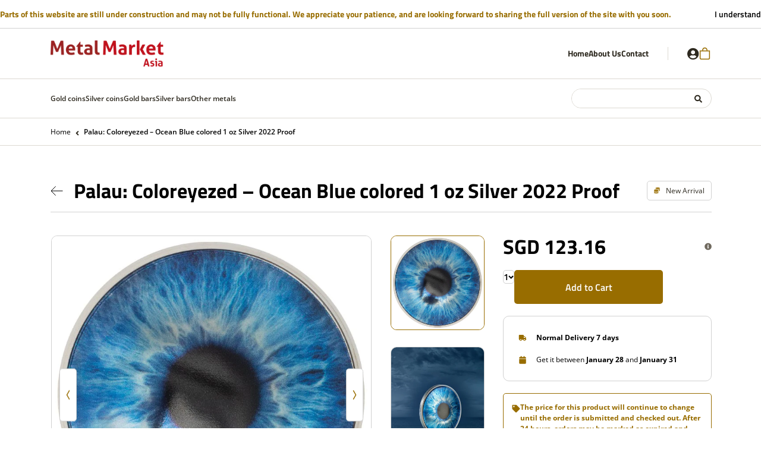

--- FILE ---
content_type: text/html; charset=utf-8
request_url: https://metalmarket.sg/products/palau-coloreyezed-ocean-blue-colored-1-oz-silver-2022-proof
body_size: 32531
content:
<!doctype html>
<html>
  <head>
    <meta name="viewport" content="width=device-width,initial-scale=1">
    
<link rel="icon" type="image/png" href="//metalmarket.sg/cdn/shop/files/favicon.png?crop=center&height=32&v=1689038496&width=32"><title>
      Palau: Coloreyezed – Ocean Blue colored 1 oz Silver 2022 Proof
 &ndash; Metal Market Asia</title>
    
    
      <meta name="description" content="Palau silver collector coin: Coloreyezed - Ocean Blue colored 1 oz Silver 2022 Proof is the first copy from the &quot;Coloreyezed&quot; series, which captures the magic and attractiveness of the blue eye. The combination of refined colors and shiny areas makes the ocean-colored eye real.The coin was minted from pure silver, Ag.9">
    
    

<meta property="og:site_name" content="Metal Market Asia">
<meta property="og:url" content="https://metalmarket.sg/products/palau-coloreyezed-ocean-blue-colored-1-oz-silver-2022-proof">
<meta property="og:title" content="Palau: Coloreyezed – Ocean Blue colored 1 oz Silver 2022 Proof">
<meta property="og:type" content="product">
<meta property="og:description" content="Palau silver collector coin: Coloreyezed - Ocean Blue colored 1 oz Silver 2022 Proof is the first copy from the &quot;Coloreyezed&quot; series, which captures the magic and attractiveness of the blue eye. The combination of refined colors and shiny areas makes the ocean-colored eye real.The coin was minted from pure silver, Ag.9"><meta property="og:image" content="http://metalmarket.sg/cdn/shop/files/eng_pm_Palau-Coloreyezed-Ocean-Blue-coloured-1-oz-Silver-2022-Proof-8194_2.jpg?v=1701027103">
  <meta property="og:image:secure_url" content="https://metalmarket.sg/cdn/shop/files/eng_pm_Palau-Coloreyezed-Ocean-Blue-coloured-1-oz-Silver-2022-Proof-8194_2.jpg?v=1701027103">
  <meta property="og:image:width" content="720">
  <meta property="og:image:height" content="720"><meta property="og:price:amount" content="123.16">
  <meta property="og:price:currency" content="SGD"><meta name="twitter:card" content="summary_large_image">
<meta name="twitter:title" content="Palau: Coloreyezed – Ocean Blue colored 1 oz Silver 2022 Proof">
<meta name="twitter:description" content="Palau silver collector coin: Coloreyezed - Ocean Blue colored 1 oz Silver 2022 Proof is the first copy from the &quot;Coloreyezed&quot; series, which captures the magic and attractiveness of the blue eye. The combination of refined colors and shiny areas makes the ocean-colored eye real.The coin was minted from pure silver, Ag.9">

    <script>window.performance && window.performance.mark && window.performance.mark('shopify.content_for_header.start');</script><meta id="shopify-digital-wallet" name="shopify-digital-wallet" content="/65291518202/digital_wallets/dialog">
<link rel="alternate" type="application/json+oembed" href="https://metalmarket.sg/products/palau-coloreyezed-ocean-blue-colored-1-oz-silver-2022-proof.oembed">
<script async="async" src="/checkouts/internal/preloads.js?locale=en-SG"></script>
<script id="shopify-features" type="application/json">{"accessToken":"659b8c8b82d9a752a1176c62e539fed8","betas":["rich-media-storefront-analytics"],"domain":"metalmarket.sg","predictiveSearch":true,"shopId":65291518202,"locale":"en"}</script>
<script>var Shopify = Shopify || {};
Shopify.shop = "metal-market-asia.myshopify.com";
Shopify.locale = "en";
Shopify.currency = {"active":"SGD","rate":"1.0"};
Shopify.country = "SG";
Shopify.theme = {"name":"Optimized-metal-market\/compiled","id":137298510074,"schema_name":"Metal Market","schema_version":"0.0.0","theme_store_id":null,"role":"main"};
Shopify.theme.handle = "null";
Shopify.theme.style = {"id":null,"handle":null};
Shopify.cdnHost = "metalmarket.sg/cdn";
Shopify.routes = Shopify.routes || {};
Shopify.routes.root = "/";</script>
<script type="module">!function(o){(o.Shopify=o.Shopify||{}).modules=!0}(window);</script>
<script>!function(o){function n(){var o=[];function n(){o.push(Array.prototype.slice.apply(arguments))}return n.q=o,n}var t=o.Shopify=o.Shopify||{};t.loadFeatures=n(),t.autoloadFeatures=n()}(window);</script>
<script id="shop-js-analytics" type="application/json">{"pageType":"product"}</script>
<script defer="defer" async type="module" src="//metalmarket.sg/cdn/shopifycloud/shop-js/modules/v2/client.init-shop-cart-sync_BApSsMSl.en.esm.js"></script>
<script defer="defer" async type="module" src="//metalmarket.sg/cdn/shopifycloud/shop-js/modules/v2/chunk.common_CBoos6YZ.esm.js"></script>
<script type="module">
  await import("//metalmarket.sg/cdn/shopifycloud/shop-js/modules/v2/client.init-shop-cart-sync_BApSsMSl.en.esm.js");
await import("//metalmarket.sg/cdn/shopifycloud/shop-js/modules/v2/chunk.common_CBoos6YZ.esm.js");

  window.Shopify.SignInWithShop?.initShopCartSync?.({"fedCMEnabled":true,"windoidEnabled":true});

</script>
<script>(function() {
  var isLoaded = false;
  function asyncLoad() {
    if (isLoaded) return;
    isLoaded = true;
    var urls = ["https:\/\/metal-market-asia.myshopify.com\/apps\/delivery\/delivery_coder.js?t=1711784808.4695\u0026n=656083388\u0026shop=metal-market-asia.myshopify.com"];
    for (var i = 0; i < urls.length; i++) {
      var s = document.createElement('script');
      s.type = 'text/javascript';
      s.async = true;
      s.src = urls[i];
      var x = document.getElementsByTagName('script')[0];
      x.parentNode.insertBefore(s, x);
    }
  };
  if(window.attachEvent) {
    window.attachEvent('onload', asyncLoad);
  } else {
    window.addEventListener('load', asyncLoad, false);
  }
})();</script>
<script id="__st">var __st={"a":65291518202,"offset":28800,"reqid":"c113069a-fd18-47a6-a924-c9a98d1043f8-1768936140","pageurl":"metalmarket.sg\/products\/palau-coloreyezed-ocean-blue-colored-1-oz-silver-2022-proof","u":"a5554c11d4b7","p":"product","rtyp":"product","rid":8095306121466};</script>
<script>window.ShopifyPaypalV4VisibilityTracking = true;</script>
<script id="form-persister">!function(){'use strict';const t='contact',e='new_comment',n=[[t,t],['blogs',e],['comments',e],[t,'customer']],o='password',r='form_key',c=['recaptcha-v3-token','g-recaptcha-response','h-captcha-response',o],s=()=>{try{return window.sessionStorage}catch{return}},i='__shopify_v',u=t=>t.elements[r],a=function(){const t=[...n].map((([t,e])=>`form[action*='/${t}']:not([data-nocaptcha='true']) input[name='form_type'][value='${e}']`)).join(',');var e;return e=t,()=>e?[...document.querySelectorAll(e)].map((t=>t.form)):[]}();function m(t){const e=u(t);a().includes(t)&&(!e||!e.value)&&function(t){try{if(!s())return;!function(t){const e=s();if(!e)return;const n=u(t);if(!n)return;const o=n.value;o&&e.removeItem(o)}(t);const e=Array.from(Array(32),(()=>Math.random().toString(36)[2])).join('');!function(t,e){u(t)||t.append(Object.assign(document.createElement('input'),{type:'hidden',name:r})),t.elements[r].value=e}(t,e),function(t,e){const n=s();if(!n)return;const r=[...t.querySelectorAll(`input[type='${o}']`)].map((({name:t})=>t)),u=[...c,...r],a={};for(const[o,c]of new FormData(t).entries())u.includes(o)||(a[o]=c);n.setItem(e,JSON.stringify({[i]:1,action:t.action,data:a}))}(t,e)}catch(e){console.error('failed to persist form',e)}}(t)}const f=t=>{if('true'===t.dataset.persistBound)return;const e=function(t,e){const n=function(t){return'function'==typeof t.submit?t.submit:HTMLFormElement.prototype.submit}(t).bind(t);return function(){let t;return()=>{t||(t=!0,(()=>{try{e(),n()}catch(t){(t=>{console.error('form submit failed',t)})(t)}})(),setTimeout((()=>t=!1),250))}}()}(t,(()=>{m(t)}));!function(t,e){if('function'==typeof t.submit&&'function'==typeof e)try{t.submit=e}catch{}}(t,e),t.addEventListener('submit',(t=>{t.preventDefault(),e()})),t.dataset.persistBound='true'};!function(){function t(t){const e=(t=>{const e=t.target;return e instanceof HTMLFormElement?e:e&&e.form})(t);e&&m(e)}document.addEventListener('submit',t),document.addEventListener('DOMContentLoaded',(()=>{const e=a();for(const t of e)f(t);var n;n=document.body,new window.MutationObserver((t=>{for(const e of t)if('childList'===e.type&&e.addedNodes.length)for(const t of e.addedNodes)1===t.nodeType&&'FORM'===t.tagName&&a().includes(t)&&f(t)})).observe(n,{childList:!0,subtree:!0,attributes:!1}),document.removeEventListener('submit',t)}))}()}();</script>
<script integrity="sha256-4kQ18oKyAcykRKYeNunJcIwy7WH5gtpwJnB7kiuLZ1E=" data-source-attribution="shopify.loadfeatures" defer="defer" src="//metalmarket.sg/cdn/shopifycloud/storefront/assets/storefront/load_feature-a0a9edcb.js" crossorigin="anonymous"></script>
<script data-source-attribution="shopify.dynamic_checkout.dynamic.init">var Shopify=Shopify||{};Shopify.PaymentButton=Shopify.PaymentButton||{isStorefrontPortableWallets:!0,init:function(){window.Shopify.PaymentButton.init=function(){};var t=document.createElement("script");t.src="https://metalmarket.sg/cdn/shopifycloud/portable-wallets/latest/portable-wallets.en.js",t.type="module",document.head.appendChild(t)}};
</script>
<script data-source-attribution="shopify.dynamic_checkout.buyer_consent">
  function portableWalletsHideBuyerConsent(e){var t=document.getElementById("shopify-buyer-consent"),n=document.getElementById("shopify-subscription-policy-button");t&&n&&(t.classList.add("hidden"),t.setAttribute("aria-hidden","true"),n.removeEventListener("click",e))}function portableWalletsShowBuyerConsent(e){var t=document.getElementById("shopify-buyer-consent"),n=document.getElementById("shopify-subscription-policy-button");t&&n&&(t.classList.remove("hidden"),t.removeAttribute("aria-hidden"),n.addEventListener("click",e))}window.Shopify?.PaymentButton&&(window.Shopify.PaymentButton.hideBuyerConsent=portableWalletsHideBuyerConsent,window.Shopify.PaymentButton.showBuyerConsent=portableWalletsShowBuyerConsent);
</script>
<script data-source-attribution="shopify.dynamic_checkout.cart.bootstrap">document.addEventListener("DOMContentLoaded",(function(){function t(){return document.querySelector("shopify-accelerated-checkout-cart, shopify-accelerated-checkout")}if(t())Shopify.PaymentButton.init();else{new MutationObserver((function(e,n){t()&&(Shopify.PaymentButton.init(),n.disconnect())})).observe(document.body,{childList:!0,subtree:!0})}}));
</script>

<script>window.performance && window.performance.mark && window.performance.mark('shopify.content_for_header.end');</script>
    <link href="//metalmarket.sg/cdn/shop/t/10/assets/main.css?v=180048652493703757261710814303" rel="stylesheet" type="text/css" media="all" />

    <link href="//metalmarket.sg/cdn/shop/t/10/assets/swiper-bundle.css?v=162074947532623638951695783001" rel="stylesheet" type="text/css" media="all" />
    <script src="https://cdn.jsdelivr.net/npm/swiper/swiper-bundle.min.js"></script>
  <link rel="canonical" href="https://metalmarket.sg/products/palau-coloreyezed-ocean-blue-colored-1-oz-silver-2022-proof">
<link href="https://monorail-edge.shopifysvc.com" rel="dns-prefetch">
<script>(function(){if ("sendBeacon" in navigator && "performance" in window) {try {var session_token_from_headers = performance.getEntriesByType('navigation')[0].serverTiming.find(x => x.name == '_s').description;} catch {var session_token_from_headers = undefined;}var session_cookie_matches = document.cookie.match(/_shopify_s=([^;]*)/);var session_token_from_cookie = session_cookie_matches && session_cookie_matches.length === 2 ? session_cookie_matches[1] : "";var session_token = session_token_from_headers || session_token_from_cookie || "";function handle_abandonment_event(e) {var entries = performance.getEntries().filter(function(entry) {return /monorail-edge.shopifysvc.com/.test(entry.name);});if (!window.abandonment_tracked && entries.length === 0) {window.abandonment_tracked = true;var currentMs = Date.now();var navigation_start = performance.timing.navigationStart;var payload = {shop_id: 65291518202,url: window.location.href,navigation_start,duration: currentMs - navigation_start,session_token,page_type: "product"};window.navigator.sendBeacon("https://monorail-edge.shopifysvc.com/v1/produce", JSON.stringify({schema_id: "online_store_buyer_site_abandonment/1.1",payload: payload,metadata: {event_created_at_ms: currentMs,event_sent_at_ms: currentMs}}));}}window.addEventListener('pagehide', handle_abandonment_event);}}());</script>
<script id="web-pixels-manager-setup">(function e(e,d,r,n,o){if(void 0===o&&(o={}),!Boolean(null===(a=null===(i=window.Shopify)||void 0===i?void 0:i.analytics)||void 0===a?void 0:a.replayQueue)){var i,a;window.Shopify=window.Shopify||{};var t=window.Shopify;t.analytics=t.analytics||{};var s=t.analytics;s.replayQueue=[],s.publish=function(e,d,r){return s.replayQueue.push([e,d,r]),!0};try{self.performance.mark("wpm:start")}catch(e){}var l=function(){var e={modern:/Edge?\/(1{2}[4-9]|1[2-9]\d|[2-9]\d{2}|\d{4,})\.\d+(\.\d+|)|Firefox\/(1{2}[4-9]|1[2-9]\d|[2-9]\d{2}|\d{4,})\.\d+(\.\d+|)|Chrom(ium|e)\/(9{2}|\d{3,})\.\d+(\.\d+|)|(Maci|X1{2}).+ Version\/(15\.\d+|(1[6-9]|[2-9]\d|\d{3,})\.\d+)([,.]\d+|)( \(\w+\)|)( Mobile\/\w+|) Safari\/|Chrome.+OPR\/(9{2}|\d{3,})\.\d+\.\d+|(CPU[ +]OS|iPhone[ +]OS|CPU[ +]iPhone|CPU IPhone OS|CPU iPad OS)[ +]+(15[._]\d+|(1[6-9]|[2-9]\d|\d{3,})[._]\d+)([._]\d+|)|Android:?[ /-](13[3-9]|1[4-9]\d|[2-9]\d{2}|\d{4,})(\.\d+|)(\.\d+|)|Android.+Firefox\/(13[5-9]|1[4-9]\d|[2-9]\d{2}|\d{4,})\.\d+(\.\d+|)|Android.+Chrom(ium|e)\/(13[3-9]|1[4-9]\d|[2-9]\d{2}|\d{4,})\.\d+(\.\d+|)|SamsungBrowser\/([2-9]\d|\d{3,})\.\d+/,legacy:/Edge?\/(1[6-9]|[2-9]\d|\d{3,})\.\d+(\.\d+|)|Firefox\/(5[4-9]|[6-9]\d|\d{3,})\.\d+(\.\d+|)|Chrom(ium|e)\/(5[1-9]|[6-9]\d|\d{3,})\.\d+(\.\d+|)([\d.]+$|.*Safari\/(?![\d.]+ Edge\/[\d.]+$))|(Maci|X1{2}).+ Version\/(10\.\d+|(1[1-9]|[2-9]\d|\d{3,})\.\d+)([,.]\d+|)( \(\w+\)|)( Mobile\/\w+|) Safari\/|Chrome.+OPR\/(3[89]|[4-9]\d|\d{3,})\.\d+\.\d+|(CPU[ +]OS|iPhone[ +]OS|CPU[ +]iPhone|CPU IPhone OS|CPU iPad OS)[ +]+(10[._]\d+|(1[1-9]|[2-9]\d|\d{3,})[._]\d+)([._]\d+|)|Android:?[ /-](13[3-9]|1[4-9]\d|[2-9]\d{2}|\d{4,})(\.\d+|)(\.\d+|)|Mobile Safari.+OPR\/([89]\d|\d{3,})\.\d+\.\d+|Android.+Firefox\/(13[5-9]|1[4-9]\d|[2-9]\d{2}|\d{4,})\.\d+(\.\d+|)|Android.+Chrom(ium|e)\/(13[3-9]|1[4-9]\d|[2-9]\d{2}|\d{4,})\.\d+(\.\d+|)|Android.+(UC? ?Browser|UCWEB|U3)[ /]?(15\.([5-9]|\d{2,})|(1[6-9]|[2-9]\d|\d{3,})\.\d+)\.\d+|SamsungBrowser\/(5\.\d+|([6-9]|\d{2,})\.\d+)|Android.+MQ{2}Browser\/(14(\.(9|\d{2,})|)|(1[5-9]|[2-9]\d|\d{3,})(\.\d+|))(\.\d+|)|K[Aa][Ii]OS\/(3\.\d+|([4-9]|\d{2,})\.\d+)(\.\d+|)/},d=e.modern,r=e.legacy,n=navigator.userAgent;return n.match(d)?"modern":n.match(r)?"legacy":"unknown"}(),u="modern"===l?"modern":"legacy",c=(null!=n?n:{modern:"",legacy:""})[u],f=function(e){return[e.baseUrl,"/wpm","/b",e.hashVersion,"modern"===e.buildTarget?"m":"l",".js"].join("")}({baseUrl:d,hashVersion:r,buildTarget:u}),m=function(e){var d=e.version,r=e.bundleTarget,n=e.surface,o=e.pageUrl,i=e.monorailEndpoint;return{emit:function(e){var a=e.status,t=e.errorMsg,s=(new Date).getTime(),l=JSON.stringify({metadata:{event_sent_at_ms:s},events:[{schema_id:"web_pixels_manager_load/3.1",payload:{version:d,bundle_target:r,page_url:o,status:a,surface:n,error_msg:t},metadata:{event_created_at_ms:s}}]});if(!i)return console&&console.warn&&console.warn("[Web Pixels Manager] No Monorail endpoint provided, skipping logging."),!1;try{return self.navigator.sendBeacon.bind(self.navigator)(i,l)}catch(e){}var u=new XMLHttpRequest;try{return u.open("POST",i,!0),u.setRequestHeader("Content-Type","text/plain"),u.send(l),!0}catch(e){return console&&console.warn&&console.warn("[Web Pixels Manager] Got an unhandled error while logging to Monorail."),!1}}}}({version:r,bundleTarget:l,surface:e.surface,pageUrl:self.location.href,monorailEndpoint:e.monorailEndpoint});try{o.browserTarget=l,function(e){var d=e.src,r=e.async,n=void 0===r||r,o=e.onload,i=e.onerror,a=e.sri,t=e.scriptDataAttributes,s=void 0===t?{}:t,l=document.createElement("script"),u=document.querySelector("head"),c=document.querySelector("body");if(l.async=n,l.src=d,a&&(l.integrity=a,l.crossOrigin="anonymous"),s)for(var f in s)if(Object.prototype.hasOwnProperty.call(s,f))try{l.dataset[f]=s[f]}catch(e){}if(o&&l.addEventListener("load",o),i&&l.addEventListener("error",i),u)u.appendChild(l);else{if(!c)throw new Error("Did not find a head or body element to append the script");c.appendChild(l)}}({src:f,async:!0,onload:function(){if(!function(){var e,d;return Boolean(null===(d=null===(e=window.Shopify)||void 0===e?void 0:e.analytics)||void 0===d?void 0:d.initialized)}()){var d=window.webPixelsManager.init(e)||void 0;if(d){var r=window.Shopify.analytics;r.replayQueue.forEach((function(e){var r=e[0],n=e[1],o=e[2];d.publishCustomEvent(r,n,o)})),r.replayQueue=[],r.publish=d.publishCustomEvent,r.visitor=d.visitor,r.initialized=!0}}},onerror:function(){return m.emit({status:"failed",errorMsg:"".concat(f," has failed to load")})},sri:function(e){var d=/^sha384-[A-Za-z0-9+/=]+$/;return"string"==typeof e&&d.test(e)}(c)?c:"",scriptDataAttributes:o}),m.emit({status:"loading"})}catch(e){m.emit({status:"failed",errorMsg:(null==e?void 0:e.message)||"Unknown error"})}}})({shopId: 65291518202,storefrontBaseUrl: "https://metalmarket.sg",extensionsBaseUrl: "https://extensions.shopifycdn.com/cdn/shopifycloud/web-pixels-manager",monorailEndpoint: "https://monorail-edge.shopifysvc.com/unstable/produce_batch",surface: "storefront-renderer",enabledBetaFlags: ["2dca8a86"],webPixelsConfigList: [{"id":"shopify-app-pixel","configuration":"{}","eventPayloadVersion":"v1","runtimeContext":"STRICT","scriptVersion":"0450","apiClientId":"shopify-pixel","type":"APP","privacyPurposes":["ANALYTICS","MARKETING"]},{"id":"shopify-custom-pixel","eventPayloadVersion":"v1","runtimeContext":"LAX","scriptVersion":"0450","apiClientId":"shopify-pixel","type":"CUSTOM","privacyPurposes":["ANALYTICS","MARKETING"]}],isMerchantRequest: false,initData: {"shop":{"name":"Metal Market Asia","paymentSettings":{"currencyCode":"SGD"},"myshopifyDomain":"metal-market-asia.myshopify.com","countryCode":"SG","storefrontUrl":"https:\/\/metalmarket.sg"},"customer":null,"cart":null,"checkout":null,"productVariants":[{"price":{"amount":123.16,"currencyCode":"SGD"},"product":{"title":"Palau: Coloreyezed – Ocean Blue colored 1 oz Silver 2022 Proof","vendor":"Metal Market Asia","id":"8095306121466","untranslatedTitle":"Palau: Coloreyezed – Ocean Blue colored 1 oz Silver 2022 Proof","url":"\/products\/palau-coloreyezed-ocean-blue-colored-1-oz-silver-2022-proof","type":""},"id":"44814770012410","image":{"src":"\/\/metalmarket.sg\/cdn\/shop\/files\/eng_pm_Palau-Coloreyezed-Ocean-Blue-coloured-1-oz-Silver-2022-Proof-8194_2.jpg?v=1701027103"},"sku":"","title":"Default Title","untranslatedTitle":"Default Title"}],"purchasingCompany":null},},"https://metalmarket.sg/cdn","fcfee988w5aeb613cpc8e4bc33m6693e112",{"modern":"","legacy":""},{"shopId":"65291518202","storefrontBaseUrl":"https:\/\/metalmarket.sg","extensionBaseUrl":"https:\/\/extensions.shopifycdn.com\/cdn\/shopifycloud\/web-pixels-manager","surface":"storefront-renderer","enabledBetaFlags":"[\"2dca8a86\"]","isMerchantRequest":"false","hashVersion":"fcfee988w5aeb613cpc8e4bc33m6693e112","publish":"custom","events":"[[\"page_viewed\",{}],[\"product_viewed\",{\"productVariant\":{\"price\":{\"amount\":123.16,\"currencyCode\":\"SGD\"},\"product\":{\"title\":\"Palau: Coloreyezed – Ocean Blue colored 1 oz Silver 2022 Proof\",\"vendor\":\"Metal Market Asia\",\"id\":\"8095306121466\",\"untranslatedTitle\":\"Palau: Coloreyezed – Ocean Blue colored 1 oz Silver 2022 Proof\",\"url\":\"\/products\/palau-coloreyezed-ocean-blue-colored-1-oz-silver-2022-proof\",\"type\":\"\"},\"id\":\"44814770012410\",\"image\":{\"src\":\"\/\/metalmarket.sg\/cdn\/shop\/files\/eng_pm_Palau-Coloreyezed-Ocean-Blue-coloured-1-oz-Silver-2022-Proof-8194_2.jpg?v=1701027103\"},\"sku\":\"\",\"title\":\"Default Title\",\"untranslatedTitle\":\"Default Title\"}}]]"});</script><script>
  window.ShopifyAnalytics = window.ShopifyAnalytics || {};
  window.ShopifyAnalytics.meta = window.ShopifyAnalytics.meta || {};
  window.ShopifyAnalytics.meta.currency = 'SGD';
  var meta = {"product":{"id":8095306121466,"gid":"gid:\/\/shopify\/Product\/8095306121466","vendor":"Metal Market Asia","type":"","handle":"palau-coloreyezed-ocean-blue-colored-1-oz-silver-2022-proof","variants":[{"id":44814770012410,"price":12316,"name":"Palau: Coloreyezed – Ocean Blue colored 1 oz Silver 2022 Proof","public_title":null,"sku":""}],"remote":false},"page":{"pageType":"product","resourceType":"product","resourceId":8095306121466,"requestId":"c113069a-fd18-47a6-a924-c9a98d1043f8-1768936140"}};
  for (var attr in meta) {
    window.ShopifyAnalytics.meta[attr] = meta[attr];
  }
</script>
<script class="analytics">
  (function () {
    var customDocumentWrite = function(content) {
      var jquery = null;

      if (window.jQuery) {
        jquery = window.jQuery;
      } else if (window.Checkout && window.Checkout.$) {
        jquery = window.Checkout.$;
      }

      if (jquery) {
        jquery('body').append(content);
      }
    };

    var hasLoggedConversion = function(token) {
      if (token) {
        return document.cookie.indexOf('loggedConversion=' + token) !== -1;
      }
      return false;
    }

    var setCookieIfConversion = function(token) {
      if (token) {
        var twoMonthsFromNow = new Date(Date.now());
        twoMonthsFromNow.setMonth(twoMonthsFromNow.getMonth() + 2);

        document.cookie = 'loggedConversion=' + token + '; expires=' + twoMonthsFromNow;
      }
    }

    var trekkie = window.ShopifyAnalytics.lib = window.trekkie = window.trekkie || [];
    if (trekkie.integrations) {
      return;
    }
    trekkie.methods = [
      'identify',
      'page',
      'ready',
      'track',
      'trackForm',
      'trackLink'
    ];
    trekkie.factory = function(method) {
      return function() {
        var args = Array.prototype.slice.call(arguments);
        args.unshift(method);
        trekkie.push(args);
        return trekkie;
      };
    };
    for (var i = 0; i < trekkie.methods.length; i++) {
      var key = trekkie.methods[i];
      trekkie[key] = trekkie.factory(key);
    }
    trekkie.load = function(config) {
      trekkie.config = config || {};
      trekkie.config.initialDocumentCookie = document.cookie;
      var first = document.getElementsByTagName('script')[0];
      var script = document.createElement('script');
      script.type = 'text/javascript';
      script.onerror = function(e) {
        var scriptFallback = document.createElement('script');
        scriptFallback.type = 'text/javascript';
        scriptFallback.onerror = function(error) {
                var Monorail = {
      produce: function produce(monorailDomain, schemaId, payload) {
        var currentMs = new Date().getTime();
        var event = {
          schema_id: schemaId,
          payload: payload,
          metadata: {
            event_created_at_ms: currentMs,
            event_sent_at_ms: currentMs
          }
        };
        return Monorail.sendRequest("https://" + monorailDomain + "/v1/produce", JSON.stringify(event));
      },
      sendRequest: function sendRequest(endpointUrl, payload) {
        // Try the sendBeacon API
        if (window && window.navigator && typeof window.navigator.sendBeacon === 'function' && typeof window.Blob === 'function' && !Monorail.isIos12()) {
          var blobData = new window.Blob([payload], {
            type: 'text/plain'
          });

          if (window.navigator.sendBeacon(endpointUrl, blobData)) {
            return true;
          } // sendBeacon was not successful

        } // XHR beacon

        var xhr = new XMLHttpRequest();

        try {
          xhr.open('POST', endpointUrl);
          xhr.setRequestHeader('Content-Type', 'text/plain');
          xhr.send(payload);
        } catch (e) {
          console.log(e);
        }

        return false;
      },
      isIos12: function isIos12() {
        return window.navigator.userAgent.lastIndexOf('iPhone; CPU iPhone OS 12_') !== -1 || window.navigator.userAgent.lastIndexOf('iPad; CPU OS 12_') !== -1;
      }
    };
    Monorail.produce('monorail-edge.shopifysvc.com',
      'trekkie_storefront_load_errors/1.1',
      {shop_id: 65291518202,
      theme_id: 137298510074,
      app_name: "storefront",
      context_url: window.location.href,
      source_url: "//metalmarket.sg/cdn/s/trekkie.storefront.cd680fe47e6c39ca5d5df5f0a32d569bc48c0f27.min.js"});

        };
        scriptFallback.async = true;
        scriptFallback.src = '//metalmarket.sg/cdn/s/trekkie.storefront.cd680fe47e6c39ca5d5df5f0a32d569bc48c0f27.min.js';
        first.parentNode.insertBefore(scriptFallback, first);
      };
      script.async = true;
      script.src = '//metalmarket.sg/cdn/s/trekkie.storefront.cd680fe47e6c39ca5d5df5f0a32d569bc48c0f27.min.js';
      first.parentNode.insertBefore(script, first);
    };
    trekkie.load(
      {"Trekkie":{"appName":"storefront","development":false,"defaultAttributes":{"shopId":65291518202,"isMerchantRequest":null,"themeId":137298510074,"themeCityHash":"12891827853552361635","contentLanguage":"en","currency":"SGD","eventMetadataId":"ce248ddd-947e-4ed1-be3a-1f270383b172"},"isServerSideCookieWritingEnabled":true,"monorailRegion":"shop_domain","enabledBetaFlags":["65f19447"]},"Session Attribution":{},"S2S":{"facebookCapiEnabled":false,"source":"trekkie-storefront-renderer","apiClientId":580111}}
    );

    var loaded = false;
    trekkie.ready(function() {
      if (loaded) return;
      loaded = true;

      window.ShopifyAnalytics.lib = window.trekkie;

      var originalDocumentWrite = document.write;
      document.write = customDocumentWrite;
      try { window.ShopifyAnalytics.merchantGoogleAnalytics.call(this); } catch(error) {};
      document.write = originalDocumentWrite;

      window.ShopifyAnalytics.lib.page(null,{"pageType":"product","resourceType":"product","resourceId":8095306121466,"requestId":"c113069a-fd18-47a6-a924-c9a98d1043f8-1768936140","shopifyEmitted":true});

      var match = window.location.pathname.match(/checkouts\/(.+)\/(thank_you|post_purchase)/)
      var token = match? match[1]: undefined;
      if (!hasLoggedConversion(token)) {
        setCookieIfConversion(token);
        window.ShopifyAnalytics.lib.track("Viewed Product",{"currency":"SGD","variantId":44814770012410,"productId":8095306121466,"productGid":"gid:\/\/shopify\/Product\/8095306121466","name":"Palau: Coloreyezed – Ocean Blue colored 1 oz Silver 2022 Proof","price":"123.16","sku":"","brand":"Metal Market Asia","variant":null,"category":"","nonInteraction":true,"remote":false},undefined,undefined,{"shopifyEmitted":true});
      window.ShopifyAnalytics.lib.track("monorail:\/\/trekkie_storefront_viewed_product\/1.1",{"currency":"SGD","variantId":44814770012410,"productId":8095306121466,"productGid":"gid:\/\/shopify\/Product\/8095306121466","name":"Palau: Coloreyezed – Ocean Blue colored 1 oz Silver 2022 Proof","price":"123.16","sku":"","brand":"Metal Market Asia","variant":null,"category":"","nonInteraction":true,"remote":false,"referer":"https:\/\/metalmarket.sg\/products\/palau-coloreyezed-ocean-blue-colored-1-oz-silver-2022-proof"});
      }
    });


        var eventsListenerScript = document.createElement('script');
        eventsListenerScript.async = true;
        eventsListenerScript.src = "//metalmarket.sg/cdn/shopifycloud/storefront/assets/shop_events_listener-3da45d37.js";
        document.getElementsByTagName('head')[0].appendChild(eventsListenerScript);

})();</script>
<script
  defer
  src="https://metalmarket.sg/cdn/shopifycloud/perf-kit/shopify-perf-kit-3.0.4.min.js"
  data-application="storefront-renderer"
  data-shop-id="65291518202"
  data-render-region="gcp-us-central1"
  data-page-type="product"
  data-theme-instance-id="137298510074"
  data-theme-name="Metal Market"
  data-theme-version="0.0.0"
  data-monorail-region="shop_domain"
  data-resource-timing-sampling-rate="10"
  data-shs="true"
  data-shs-beacon="true"
  data-shs-export-with-fetch="true"
  data-shs-logs-sample-rate="1"
  data-shs-beacon-endpoint="https://metalmarket.sg/api/collect"
></script>
</head>

  <style data-shopify>
    .angle-icon {
      position: relative;
    }
    .angle-icon::after {
      background-image: url('//metalmarket.sg/cdn/shop/t/10/assets/icon-angle.svg?v=60197053234563710181695783001');
      display: block;
      content: '';
      height: 19px;
      width: 6px;
      background-repeat: no-repeat;
      background-position: center;
      position: absolute;
      top: 50%;
      transform: translateY(-50%) rotate(180deg);
      right: 0;
    }
  </style>
  <script>
    window.routes = {
      cart_add_url: '/cart/add',
      cart_change_url: '/cart/change',
      cart_update_url: '/cart/update',
      cart_url: '/cart',
      predictive_search_url: '/search/suggest',
      account_login_page: 'https://shopify.com/65291518202/account?locale=en&region_country=SG',
    };
  </script>
  <body><div id="shopify-section-main-announcement" class="shopify-section">
  <style data-shopify>
    .announcement-bar {
      display: flex;
      min-height: 48px;
      padding-inline:50px;
      justify-content: center;
      align-items: center;
      gap:16px;
      border-bottom: 1px solid rgb(209, 209, 209);
      padding-block:18px;
    }
    .announcement-bar.hide-bar {
      display: none;
    }
    @media screen and (max-width:768px){
      .announcement-bar {
        padding-inline:20px;
        flex-direction:column;
        
      }
    }

    .announcement-bar p {
      font-family: "Titillium-Web";
      font-weight: bold;
      flex-grow:3;
      text-align:left;
    }
    .announcement-bar button {
      font-size:14px;
      display:block;
      padding-inline:30px;
      white-space:nowrap;
     
      
    }
    .announcement-bar button:hover {
      text-decoration:underline;
    }.color-main-announcement-0 {
          color: #986d00;
        }</style>
<announcement-bar
          class="announcement-bar hide-bar gradient"
          role="region"
          aria-label="announcement-bar"
          
        ><p class="announcement-bar__message color-main-announcement-0 h5 gush-font-p1">
              Parts of this website are still under construction and may not be fully functional. We appreciate your patience, and are looking forward to sharing the full version of the site with you soon.
            </p>
                    <button id="understand-button">I understand</button></announcement-bar>

<script>


  class AnouncementBar extends HTMLElement {
    constructor(){
      super();
      this.localStorageKey = 'announcementShown';
      this.closeBtn = this.querySelector('#understand-button');

      this.shown = localStorage.getItem(this.localStorageKey) == 'true' ?? false;

      if(!this.shown){
        this.show();
      }
      this.closeBtn.addEventListener('click',this.handleClick.bind(this));
    }

    show(){
      this.classList.remove('hide-bar');
    }
    handleClick(){
      if(!this.shown){
        this.classList.add('hide-bar');
        localStorage.setItem(this.localStorageKey,"true");
      }

    }
  }
  customElements.define('announcement-bar', AnouncementBar);


</script>


</div>
<div id="shopify-section-header" class="shopify-section">

<div class="">
  <div class="overlay"></div>
  
  <div class="hidden md:block border-light_gold_grey border-b-[1px]">
    <div class="flex justify-between py-5 page-width items-center">
      <a class="block max-w-[190px]" href="/"><img src="//metalmarket.sg/cdn/shop/files/image_2023-10-20_144147550_medium.png?v=1697787710" alt="" />
</a>

      <div class="flex text-darkGold text-[14px] font-bold">
        <ul class="flex gap-8 border-r-[1px] border-light_gold_grey px-8 font-Titillium-Web">
          
            
              <li class="">
                <a href="/" class="hover:text-gold active:text-gold transition-colors">Home</a>
              </li>
            
              <li class="">
                <a href="/pages/about" class="hover:text-gold active:text-gold transition-colors">About Us</a>
              </li>
            
              <li class="">
                <a href="/pages/contact" class="hover:text-gold active:text-gold transition-colors">Contact</a>
              </li>
            
          
        </ul>
        <div class="pl-8 flex gap-8 items-center justify-between">
          
            <a href="https://shopify.com/65291518202/account?locale=en" class="hover:text-gold transition-colors  flex justify-center items-center">
              <svg width="20" height="21" viewBox="0 0 20 21" fill="none" xmlns="http://www.w3.org/2000/svg">
<path d="M9.6875 0.8125C15.0391 0.8125 19.375 5.14844 19.375 10.5C19.375 15.8516 15.0391 20.1875 9.6875 20.1875C4.33594 20.1875 0 15.8516 0 10.5C0 5.14844 4.33594 0.8125 9.6875 0.8125ZM9.6875 4.5625C7.77344 4.5625 6.25 6.125 6.25 8C6.25 9.91406 7.77344 11.4375 9.6875 11.4375C11.5625 11.4375 13.125 9.91406 13.125 8C13.125 6.125 11.5625 4.5625 9.6875 4.5625ZM9.6875 18C11.9531 18 14.0234 16.9844 15.3906 15.3438C14.6484 13.9766 13.2031 13 11.5625 13C11.4453 13 11.3672 13.0391 11.25 13.0781C10.7812 13.2344 10.2344 13.3125 9.6875 13.3125C9.10156 13.3125 8.59375 13.2344 8.08594 13.0781C7.96875 13.0391 7.89062 13 7.8125 13C6.13281 13 4.6875 13.9766 3.94531 15.3438C5.3125 16.9844 7.38281 18 9.6875 18Z" fill="#2D291F"/>
</svg>

            </a>
          
          <cart-ntfctn-bubble
            class="cart-notification"
            
          >
            <a href="/cart">
              <svg width="19" height="22" viewBox="0 0 19 22" fill="none" xmlns="http://www.w3.org/2000/svg">
<path d="M13.85 5.9V5.375C13.85 4.18908 13.3924 3.05116 12.5769 2.21173C11.7614 1.3722 10.6546 0.9 9.5 0.9C8.34536 0.9 7.23861 1.3722 6.42307 2.21173C5.60762 3.05116 5.15 4.18908 5.15 5.375V5.9H1H0.9V6V18.5C0.9 19.1886 1.16572 19.8496 1.63958 20.3374C2.11355 20.8253 2.757 21.1 3.42857 21.1H15.5714C16.243 21.1 16.8865 20.8253 17.3604 20.3374C17.8343 19.8496 18.1 19.1886 18.1 18.5V6V5.9H18H13.85ZM9.5 2.35C10.2776 2.35 11.0241 2.66798 11.5748 3.23497C12.1257 3.80206 12.4357 4.5718 12.4357 5.375V5.9H6.56429V5.375C6.56429 4.5718 6.87427 3.80206 7.42515 3.23497C7.97595 2.66798 8.72235 2.35 9.5 2.35ZM16.6857 7.35V18.5C16.6857 18.8059 16.5676 19.0987 16.3583 19.3142C16.1491 19.5296 15.866 19.65 15.5714 19.65H3.42857C3.134 19.65 2.85088 19.5296 2.64167 19.3142C2.43237 19.0987 2.31429 18.8059 2.31429 18.5V7.35H16.6857Z" fill="#986D00" stroke="#986D00" stroke-width="0.2"/>
</svg>

            </a>
          </cart-ntfctn-bubble>
        </div>
      </div>
    </div>
  </div>

  

  <div class="block md:hidden">
    <div class="overflow-x-hidden">
      
      <div class="flex justify-between py-5 px-4">
        <a class="block max-w-[125px]" href="/"><img src="//metalmarket.sg/cdn/shop/files/image_2023-10-20_144147550_medium.png?v=1697787710" alt="" />
</a>

        <div class="flex justify-between items-center gap-[10px]">
          <cart-ntfctn-bubble
            class="cart-notification"
            
          >
            <a href="/cart">
              <svg width="19" height="22" viewBox="0 0 19 22" fill="none" xmlns="http://www.w3.org/2000/svg">
<path d="M13.85 5.9V5.375C13.85 4.18908 13.3924 3.05116 12.5769 2.21173C11.7614 1.3722 10.6546 0.9 9.5 0.9C8.34536 0.9 7.23861 1.3722 6.42307 2.21173C5.60762 3.05116 5.15 4.18908 5.15 5.375V5.9H1H0.9V6V18.5C0.9 19.1886 1.16572 19.8496 1.63958 20.3374C2.11355 20.8253 2.757 21.1 3.42857 21.1H15.5714C16.243 21.1 16.8865 20.8253 17.3604 20.3374C17.8343 19.8496 18.1 19.1886 18.1 18.5V6V5.9H18H13.85ZM9.5 2.35C10.2776 2.35 11.0241 2.66798 11.5748 3.23497C12.1257 3.80206 12.4357 4.5718 12.4357 5.375V5.9H6.56429V5.375C6.56429 4.5718 6.87427 3.80206 7.42515 3.23497C7.97595 2.66798 8.72235 2.35 9.5 2.35ZM16.6857 7.35V18.5C16.6857 18.8059 16.5676 19.0987 16.3583 19.3142C16.1491 19.5296 15.866 19.65 15.5714 19.65H3.42857C3.134 19.65 2.85088 19.5296 2.64167 19.3142C2.43237 19.0987 2.31429 18.8059 2.31429 18.5V7.35H16.6857Z" fill="#986D00" stroke="#986D00" stroke-width="0.2"/>
</svg>

            </a>
          </cart-ntfctn-bubble>

          <div>
            
              <custom-details class="block main-drawer">
                <details class="block overflow-x-hidden">
                  <summary class="list-none">
                    <i>
                      <svg width="23" height="17" viewBox="0 0 23 17" fill="none" xmlns="http://www.w3.org/2000/svg">
                        <path d="M0.678711 1.21426H22.5359" stroke="black" stroke-width="1.82143"/>
                        <path d="M0.678711 8.49994H22.5359" stroke="black" stroke-width="1.82143"/>
                        <path d="M0.678711 15.7857H22.5359" stroke="black" stroke-width="1.82143"/>
                      </svg>
                    </i>
                  </summary>
                  
                  <div class="navigation bg-white fixed top-0 right-0 w-[80%] overflow-y-scroll h-screen z-20 pt-6 pb-48 px-4 flex flex-col items-center ">
                    <div class="w-full pt-12">
                      <div class="flex justify-between">
                        <h4 class="w-full text-[16px]">Menu</h4>

                        <button
                          class="reset ml-auto text-[22px] rounded-[10%] active:text-gold"
                        >
                          <svg width="13" height="13" viewBox="0 0 13 13" fill="none" xmlns="http://www.w3.org/2000/svg">
  <path d="M12 1L1 12" stroke="currentColor" stroke-width="1.2"/>
  <path d="M12 12L1 1" stroke="currentColor" stroke-width="1.2"/>
</svg>

                        </button>
                      </div>

                      

                      
                      
                        <div class="w-full">
                          <ul class="pt-[7px] pb-[41px]  divide-y-[1px]">
                            
                              <li class="">
                                <a
                                  class="flex items-center justify-between transition-all hover:bg-m_grey-100  py-[15px] "
                                  href="/"
                                >
                                  <span>Home</span>
                                  <i><svg width="9" height="13" viewBox="0 0 9 13" fill="none" xmlns="http://www.w3.org/2000/svg">
<path d="M7.79297 7.21484C8.03906 6.96875 8.03906 6.55859 7.79297 6.3125L2.48828 0.980469C2.21484 0.734375 1.80469 0.734375 1.55859 0.980469L0.929688 1.60938C0.683594 1.85547 0.683594 2.26562 0.929688 2.53906L5.14062 6.75L0.929688 10.9883C0.683594 11.2617 0.683594 11.6719 0.929688 11.918L1.55859 12.5469C1.80469 12.793 2.21484 12.793 2.48828 12.5469L7.79297 7.21484Z" fill="black"/>
</svg>
</i></a
                                >
                              </li>
                            
                              <li class="">
                                <a
                                  class="flex items-center justify-between transition-all hover:bg-m_grey-100  py-[15px] "
                                  href="/pages/about"
                                >
                                  <span>About Us</span>
                                  <i><svg width="9" height="13" viewBox="0 0 9 13" fill="none" xmlns="http://www.w3.org/2000/svg">
<path d="M7.79297 7.21484C8.03906 6.96875 8.03906 6.55859 7.79297 6.3125L2.48828 0.980469C2.21484 0.734375 1.80469 0.734375 1.55859 0.980469L0.929688 1.60938C0.683594 1.85547 0.683594 2.26562 0.929688 2.53906L5.14062 6.75L0.929688 10.9883C0.683594 11.2617 0.683594 11.6719 0.929688 11.918L1.55859 12.5469C1.80469 12.793 2.21484 12.793 2.48828 12.5469L7.79297 7.21484Z" fill="black"/>
</svg>
</i></a
                                >
                              </li>
                            
                              <li class="">
                                <a
                                  class="flex items-center justify-between transition-all hover:bg-m_grey-100  py-[15px] "
                                  href="/pages/contact"
                                >
                                  <span>Contact</span>
                                  <i><svg width="9" height="13" viewBox="0 0 9 13" fill="none" xmlns="http://www.w3.org/2000/svg">
<path d="M7.79297 7.21484C8.03906 6.96875 8.03906 6.55859 7.79297 6.3125L2.48828 0.980469C2.21484 0.734375 1.80469 0.734375 1.55859 0.980469L0.929688 1.60938C0.683594 1.85547 0.683594 2.26562 0.929688 2.53906L5.14062 6.75L0.929688 10.9883C0.683594 11.2617 0.683594 11.6719 0.929688 11.918L1.55859 12.5469C1.80469 12.793 2.21484 12.793 2.48828 12.5469L7.79297 7.21484Z" fill="black"/>
</svg>
</i></a
                                >
                              </li>
                            
                          </ul>
                        </div>
                      

                      

                      <div class="w-full">
                        <h2 class="text-sm font-semibold font-OpenSans mb-[25px]">Product</h2>

                        <div>
                          <ul class="pb-[41px]  divide-y-[1px]">
                            
                              
                                <li class="">
                                  <details>
                                    <summary class="flex items-center gap-[10px] transition-all hover:bg-m_grey-100  py-[15px] ">
                                      
                                          <svg width="12" height="13" viewBox="0 0 12 13" fill="" xmlns="http://www.w3.org/2000/svg" class="inline-block">
  <path d="M0 10.0156V11C0 11.8438 2.01562 12.5 4.5 12.5C6.98438 12.5 9 11.8438 9 11V10.0156C8.01562 10.6953 6.25781 11 4.5 11C2.71875 11 0.960938 10.6953 0 10.0156ZM7.5 3.5C9.98438 3.5 12 2.84375 12 2C12 1.17969 9.98438 0.5 7.5 0.5C5.01562 0.5 3 1.17969 3 2C3 2.84375 5.01562 3.5 7.5 3.5ZM0 7.55469V8.75C0 9.59375 2.01562 10.25 4.5 10.25C6.98438 10.25 9 9.59375 9 8.75V7.55469C8.01562 8.35156 6.25781 8.75 4.5 8.75C2.71875 8.75 0.960938 8.35156 0 7.55469ZM9.75 7.8125C11.0859 7.55469 12 7.0625 12 6.5V5.51562C11.4375 5.89062 10.6406 6.14844 9.75 6.3125V7.8125ZM4.5 4.25C2.01562 4.25 0 5.09375 0 6.125C0 7.17969 2.01562 8 4.5 8C6.98438 8 9 7.17969 9 6.125C9 5.09375 6.98438 4.25 4.5 4.25ZM9.63281 5.58594C11.0391 5.32812 12 4.83594 12 4.25V3.26562C11.1562 3.85156 9.72656 4.15625 8.22656 4.25C8.90625 4.57812 9.42188 5.02344 9.63281 5.58594Z" fill="currentColor"/>
</svg>

                                      
                                      <span>Gold coins</span>
                                      <i class="ml-auto"><svg width="9" height="13" viewBox="0 0 9 13" fill="none" xmlns="http://www.w3.org/2000/svg">
<path d="M7.79297 7.21484C8.03906 6.96875 8.03906 6.55859 7.79297 6.3125L2.48828 0.980469C2.21484 0.734375 1.80469 0.734375 1.55859 0.980469L0.929688 1.60938C0.683594 1.85547 0.683594 2.26562 0.929688 2.53906L5.14062 6.75L0.929688 10.9883C0.683594 11.2617 0.683594 11.6719 0.929688 11.918L1.55859 12.5469C1.80469 12.793 2.21484 12.793 2.48828 12.5469L7.79297 7.21484Z" fill="black"/>
</svg>
</i>
                                    </summary>

                                    <div class="navigation bg-white fixed top-0 right-0 w-[80%] overflow-y-scroll overflow-x-hidden h-full z-20 pt-6 pb-10 px-4 flex flex-col items-center ">
                                      <div class="w-full flex justify-between pt-12">
                                        <button
                                          class="get-back block  mb-9 text-[22px] p-[2px] hover:bg-m_grey-200 rounded-[10%] transition-all origin-center active:scale-[1.1]"
                                        >
                                          <svg width="9" height="14" viewBox="0 0 9 14" fill="none" xmlns="http://www.w3.org/2000/svg">
<path d="M0.996094 6.90625C0.732422 7.16992 0.732422 7.60938 0.996094 7.87305L6.67969 13.5859C6.97266 13.8496 7.41211 13.8496 7.67578 13.5859L8.34961 12.9121C8.61328 12.6484 8.61328 12.209 8.34961 11.916L3.83789 7.375L8.34961 2.86328C8.61328 2.57031 8.61328 2.13086 8.34961 1.86719L7.67578 1.19336C7.41211 0.929688 6.97266 0.929688 6.67969 1.19336L0.996094 6.90625Z" fill="black"/>
</svg>

                                        </button>
                                        <button
                                          class="reset block mb-9 text-[22px] p-[2px] hover:bg-m_grey-200 rounded-[10%] transition-all origin-center active:scale-[1.1]"
                                        >
                                          <svg width="13" height="13" viewBox="0 0 13 13" fill="none" xmlns="http://www.w3.org/2000/svg">
  <path d="M12 1L1 12" stroke="currentColor" stroke-width="1.2"/>
  <path d="M12 12L1 1" stroke="currentColor" stroke-width="1.2"/>
</svg>

                                        </button>
                                      </div>

                                      <h4 class="w-full flex gap-2 items-center">
                                        
                                            <svg width="12" height="13" viewBox="0 0 12 13" fill="" xmlns="http://www.w3.org/2000/svg" class="inline-block">
  <path d="M0 10.0156V11C0 11.8438 2.01562 12.5 4.5 12.5C6.98438 12.5 9 11.8438 9 11V10.0156C8.01562 10.6953 6.25781 11 4.5 11C2.71875 11 0.960938 10.6953 0 10.0156ZM7.5 3.5C9.98438 3.5 12 2.84375 12 2C12 1.17969 9.98438 0.5 7.5 0.5C5.01562 0.5 3 1.17969 3 2C3 2.84375 5.01562 3.5 7.5 3.5ZM0 7.55469V8.75C0 9.59375 2.01562 10.25 4.5 10.25C6.98438 10.25 9 9.59375 9 8.75V7.55469C8.01562 8.35156 6.25781 8.75 4.5 8.75C2.71875 8.75 0.960938 8.35156 0 7.55469ZM9.75 7.8125C11.0859 7.55469 12 7.0625 12 6.5V5.51562C11.4375 5.89062 10.6406 6.14844 9.75 6.3125V7.8125ZM4.5 4.25C2.01562 4.25 0 5.09375 0 6.125C0 7.17969 2.01562 8 4.5 8C6.98438 8 9 7.17969 9 6.125C9 5.09375 6.98438 4.25 4.5 4.25ZM9.63281 5.58594C11.0391 5.32812 12 4.83594 12 4.25V3.26562C11.1562 3.85156 9.72656 4.15625 8.22656 4.25C8.90625 4.57812 9.42188 5.02344 9.63281 5.58594Z" fill="currentColor"/>
</svg>

                                        
                                        <span class="text-base font-bold">Gold coins</span>
                                      </h4>

                                      <div class="w-full">
                                        <ul class="pt-4 pb-[41px]  divide-y-[1px]">
                                          
                                            <li>
                                              <details>
                                                <summary class="flex items-center justify-between transition-all hover:bg-m_grey-100  py-[15px] ">
                                                  <span>New</span>
                                                  <i><svg width="9" height="13" viewBox="0 0 9 13" fill="none" xmlns="http://www.w3.org/2000/svg">
<path d="M7.79297 7.21484C8.03906 6.96875 8.03906 6.55859 7.79297 6.3125L2.48828 0.980469C2.21484 0.734375 1.80469 0.734375 1.55859 0.980469L0.929688 1.60938C0.683594 1.85547 0.683594 2.26562 0.929688 2.53906L5.14062 6.75L0.929688 10.9883C0.683594 11.2617 0.683594 11.6719 0.929688 11.918L1.55859 12.5469C1.80469 12.793 2.21484 12.793 2.48828 12.5469L7.79297 7.21484Z" fill="black"/>
</svg>
</i>
                                                </summary>
                                                <div class="navigation  bg-white fixed top-0 right-0 w-[80%] overflow-x-hidden overflow-y-scroll h-screen z-20 pt-6 pb-10 px-4 flex flex-col items-center ">
                                                  <div class="w-full flex justify-between pt-12 mb-8">
                                                    <button
                                                      class="get-back block  text-[22px] p-[2px] hover:bg-m_grey-200 rounded-[10%] transition-all origin-center active:scale-[1.1]"
                                                    >
                                                      <svg width="9" height="14" viewBox="0 0 9 14" fill="none" xmlns="http://www.w3.org/2000/svg">
<path d="M0.996094 6.90625C0.732422 7.16992 0.732422 7.60938 0.996094 7.87305L6.67969 13.5859C6.97266 13.8496 7.41211 13.8496 7.67578 13.5859L8.34961 12.9121C8.61328 12.6484 8.61328 12.209 8.34961 11.916L3.83789 7.375L8.34961 2.86328C8.61328 2.57031 8.61328 2.13086 8.34961 1.86719L7.67578 1.19336C7.41211 0.929688 6.97266 0.929688 6.67969 1.19336L0.996094 6.90625Z" fill="black"/>
</svg>

                                                    </button>
                                                    <button
                                                      class="reset block  text-[22px] p-[2px] hover:bg-m_grey-200 rounded-[10%] transition-all origin-center active:scale-[1.1]"
                                                    >
                                                      <svg width="13" height="13" viewBox="0 0 13 13" fill="none" xmlns="http://www.w3.org/2000/svg">
  <path d="M12 1L1 12" stroke="currentColor" stroke-width="1.2"/>
  <path d="M12 12L1 1" stroke="currentColor" stroke-width="1.2"/>
</svg>

                                                    </button>
                                                  </div>

                                                  <div class="w-full ">
                                                    <div class="flex gap-2 items-center">
                                                      
                                                          <svg width="12" height="13" viewBox="0 0 12 13" fill="" xmlns="http://www.w3.org/2000/svg" class="inline-block">
  <path d="M0 10.0156V11C0 11.8438 2.01562 12.5 4.5 12.5C6.98438 12.5 9 11.8438 9 11V10.0156C8.01562 10.6953 6.25781 11 4.5 11C2.71875 11 0.960938 10.6953 0 10.0156ZM7.5 3.5C9.98438 3.5 12 2.84375 12 2C12 1.17969 9.98438 0.5 7.5 0.5C5.01562 0.5 3 1.17969 3 2C3 2.84375 5.01562 3.5 7.5 3.5ZM0 7.55469V8.75C0 9.59375 2.01562 10.25 4.5 10.25C6.98438 10.25 9 9.59375 9 8.75V7.55469C8.01562 8.35156 6.25781 8.75 4.5 8.75C2.71875 8.75 0.960938 8.35156 0 7.55469ZM9.75 7.8125C11.0859 7.55469 12 7.0625 12 6.5V5.51562C11.4375 5.89062 10.6406 6.14844 9.75 6.3125V7.8125ZM4.5 4.25C2.01562 4.25 0 5.09375 0 6.125C0 7.17969 2.01562 8 4.5 8C6.98438 8 9 7.17969 9 6.125C9 5.09375 6.98438 4.25 4.5 4.25ZM9.63281 5.58594C11.0391 5.32812 12 4.83594 12 4.25V3.26562C11.1562 3.85156 9.72656 4.15625 8.22656 4.25C8.90625 4.57812 9.42188 5.02344 9.63281 5.58594Z" fill="currentColor"/>
</svg>

                                                      
                                                      <span class="text-base font-semibold">Gold coins</span>
                                                    </div>

                                                    <h4>New</h4>
                                                  </div>

                                                  <div class="w-full">
                                                    <ul class="pt-[7px] pb-[41px]  divide-y-[1px]">
                                                      
                                                        <li class="">
                                                          <a
                                                            class="flex items-center justify-between transition-all hover:bg-m_grey-100  py-[15px] "
                                                            href="/products/canadian-maple-leaf-1oz-gold-coin-2023"
                                                          >
                                                            <span>Canadian Maple Leaf 1oz Gold Coin 2023</span>
                                                            <i><svg width="9" height="13" viewBox="0 0 9 13" fill="none" xmlns="http://www.w3.org/2000/svg">
<path d="M7.79297 7.21484C8.03906 6.96875 8.03906 6.55859 7.79297 6.3125L2.48828 0.980469C2.21484 0.734375 1.80469 0.734375 1.55859 0.980469L0.929688 1.60938C0.683594 1.85547 0.683594 2.26562 0.929688 2.53906L5.14062 6.75L0.929688 10.9883C0.683594 11.2617 0.683594 11.6719 0.929688 11.918L1.55859 12.5469C1.80469 12.793 2.21484 12.793 2.48828 12.5469L7.79297 7.21484Z" fill="black"/>
</svg>
</i></a
                                                          >
                                                        </li>
                                                      
                                                    </ul>
                                                  </div>

                                                  
                                                    <a
                                                      href="/collections/gold/coins+new-arrival"
                                                      class="mt-5 font-Titillium-Web font-semibold text-base block py-2 text-center w-full text-gold border-[1px] border-gold rounded-md"
                                                    >
                                                      More
                                                    </a>
                                                  
                                                </div>
                                              </details>
                                            </li>
                                          
                                            <li>
                                              <details>
                                                <summary class="flex items-center justify-between transition-all hover:bg-m_grey-100  py-[15px] ">
                                                  <span>Popular</span>
                                                  <i><svg width="9" height="13" viewBox="0 0 9 13" fill="none" xmlns="http://www.w3.org/2000/svg">
<path d="M7.79297 7.21484C8.03906 6.96875 8.03906 6.55859 7.79297 6.3125L2.48828 0.980469C2.21484 0.734375 1.80469 0.734375 1.55859 0.980469L0.929688 1.60938C0.683594 1.85547 0.683594 2.26562 0.929688 2.53906L5.14062 6.75L0.929688 10.9883C0.683594 11.2617 0.683594 11.6719 0.929688 11.918L1.55859 12.5469C1.80469 12.793 2.21484 12.793 2.48828 12.5469L7.79297 7.21484Z" fill="black"/>
</svg>
</i>
                                                </summary>
                                                <div class="navigation  bg-white fixed top-0 right-0 w-[80%] overflow-x-hidden overflow-y-scroll h-screen z-20 pt-6 pb-10 px-4 flex flex-col items-center ">
                                                  <div class="w-full flex justify-between pt-12 mb-8">
                                                    <button
                                                      class="get-back block  text-[22px] p-[2px] hover:bg-m_grey-200 rounded-[10%] transition-all origin-center active:scale-[1.1]"
                                                    >
                                                      <svg width="9" height="14" viewBox="0 0 9 14" fill="none" xmlns="http://www.w3.org/2000/svg">
<path d="M0.996094 6.90625C0.732422 7.16992 0.732422 7.60938 0.996094 7.87305L6.67969 13.5859C6.97266 13.8496 7.41211 13.8496 7.67578 13.5859L8.34961 12.9121C8.61328 12.6484 8.61328 12.209 8.34961 11.916L3.83789 7.375L8.34961 2.86328C8.61328 2.57031 8.61328 2.13086 8.34961 1.86719L7.67578 1.19336C7.41211 0.929688 6.97266 0.929688 6.67969 1.19336L0.996094 6.90625Z" fill="black"/>
</svg>

                                                    </button>
                                                    <button
                                                      class="reset block  text-[22px] p-[2px] hover:bg-m_grey-200 rounded-[10%] transition-all origin-center active:scale-[1.1]"
                                                    >
                                                      <svg width="13" height="13" viewBox="0 0 13 13" fill="none" xmlns="http://www.w3.org/2000/svg">
  <path d="M12 1L1 12" stroke="currentColor" stroke-width="1.2"/>
  <path d="M12 12L1 1" stroke="currentColor" stroke-width="1.2"/>
</svg>

                                                    </button>
                                                  </div>

                                                  <div class="w-full ">
                                                    <div class="flex gap-2 items-center">
                                                      
                                                          <svg width="12" height="13" viewBox="0 0 12 13" fill="" xmlns="http://www.w3.org/2000/svg" class="inline-block">
  <path d="M0 10.0156V11C0 11.8438 2.01562 12.5 4.5 12.5C6.98438 12.5 9 11.8438 9 11V10.0156C8.01562 10.6953 6.25781 11 4.5 11C2.71875 11 0.960938 10.6953 0 10.0156ZM7.5 3.5C9.98438 3.5 12 2.84375 12 2C12 1.17969 9.98438 0.5 7.5 0.5C5.01562 0.5 3 1.17969 3 2C3 2.84375 5.01562 3.5 7.5 3.5ZM0 7.55469V8.75C0 9.59375 2.01562 10.25 4.5 10.25C6.98438 10.25 9 9.59375 9 8.75V7.55469C8.01562 8.35156 6.25781 8.75 4.5 8.75C2.71875 8.75 0.960938 8.35156 0 7.55469ZM9.75 7.8125C11.0859 7.55469 12 7.0625 12 6.5V5.51562C11.4375 5.89062 10.6406 6.14844 9.75 6.3125V7.8125ZM4.5 4.25C2.01562 4.25 0 5.09375 0 6.125C0 7.17969 2.01562 8 4.5 8C6.98438 8 9 7.17969 9 6.125C9 5.09375 6.98438 4.25 4.5 4.25ZM9.63281 5.58594C11.0391 5.32812 12 4.83594 12 4.25V3.26562C11.1562 3.85156 9.72656 4.15625 8.22656 4.25C8.90625 4.57812 9.42188 5.02344 9.63281 5.58594Z" fill="currentColor"/>
</svg>

                                                      
                                                      <span class="text-base font-semibold">Gold coins</span>
                                                    </div>

                                                    <h4>Popular</h4>
                                                  </div>

                                                  <div class="w-full">
                                                    <ul class="pt-[7px] pb-[41px]  divide-y-[1px]">
                                                      
                                                        <li class="">
                                                          <a
                                                            class="flex items-center justify-between transition-all hover:bg-m_grey-100  py-[15px] "
                                                            href="/collections/gold/coins+canadian-maple-leaf"
                                                          >
                                                            <span>Canadian Maple Leaf</span>
                                                            <i><svg width="9" height="13" viewBox="0 0 9 13" fill="none" xmlns="http://www.w3.org/2000/svg">
<path d="M7.79297 7.21484C8.03906 6.96875 8.03906 6.55859 7.79297 6.3125L2.48828 0.980469C2.21484 0.734375 1.80469 0.734375 1.55859 0.980469L0.929688 1.60938C0.683594 1.85547 0.683594 2.26562 0.929688 2.53906L5.14062 6.75L0.929688 10.9883C0.683594 11.2617 0.683594 11.6719 0.929688 11.918L1.55859 12.5469C1.80469 12.793 2.21484 12.793 2.48828 12.5469L7.79297 7.21484Z" fill="black"/>
</svg>
</i></a
                                                          >
                                                        </li>
                                                      
                                                        <li class="">
                                                          <a
                                                            class="flex items-center justify-between transition-all hover:bg-m_grey-100  py-[15px] "
                                                            href="/collections/gold/coins+Australian-Kangaroo"
                                                          >
                                                            <span>Australian Kangaroo</span>
                                                            <i><svg width="9" height="13" viewBox="0 0 9 13" fill="none" xmlns="http://www.w3.org/2000/svg">
<path d="M7.79297 7.21484C8.03906 6.96875 8.03906 6.55859 7.79297 6.3125L2.48828 0.980469C2.21484 0.734375 1.80469 0.734375 1.55859 0.980469L0.929688 1.60938C0.683594 1.85547 0.683594 2.26562 0.929688 2.53906L5.14062 6.75L0.929688 10.9883C0.683594 11.2617 0.683594 11.6719 0.929688 11.918L1.55859 12.5469C1.80469 12.793 2.21484 12.793 2.48828 12.5469L7.79297 7.21484Z" fill="black"/>
</svg>
</i></a
                                                          >
                                                        </li>
                                                      
                                                        <li class="">
                                                          <a
                                                            class="flex items-center justify-between transition-all hover:bg-m_grey-100  py-[15px] "
                                                            href="/collections/gold/coins+Vienna-Philharmonic"
                                                          >
                                                            <span>Vienna Philharmonic</span>
                                                            <i><svg width="9" height="13" viewBox="0 0 9 13" fill="none" xmlns="http://www.w3.org/2000/svg">
<path d="M7.79297 7.21484C8.03906 6.96875 8.03906 6.55859 7.79297 6.3125L2.48828 0.980469C2.21484 0.734375 1.80469 0.734375 1.55859 0.980469L0.929688 1.60938C0.683594 1.85547 0.683594 2.26562 0.929688 2.53906L5.14062 6.75L0.929688 10.9883C0.683594 11.2617 0.683594 11.6719 0.929688 11.918L1.55859 12.5469C1.80469 12.793 2.21484 12.793 2.48828 12.5469L7.79297 7.21484Z" fill="black"/>
</svg>
</i></a
                                                          >
                                                        </li>
                                                      
                                                        <li class="">
                                                          <a
                                                            class="flex items-center justify-between transition-all hover:bg-m_grey-100  py-[15px] "
                                                            href="/collections/gold/coins+Britannia"
                                                          >
                                                            <span>Britannia</span>
                                                            <i><svg width="9" height="13" viewBox="0 0 9 13" fill="none" xmlns="http://www.w3.org/2000/svg">
<path d="M7.79297 7.21484C8.03906 6.96875 8.03906 6.55859 7.79297 6.3125L2.48828 0.980469C2.21484 0.734375 1.80469 0.734375 1.55859 0.980469L0.929688 1.60938C0.683594 1.85547 0.683594 2.26562 0.929688 2.53906L5.14062 6.75L0.929688 10.9883C0.683594 11.2617 0.683594 11.6719 0.929688 11.918L1.55859 12.5469C1.80469 12.793 2.21484 12.793 2.48828 12.5469L7.79297 7.21484Z" fill="black"/>
</svg>
</i></a
                                                          >
                                                        </li>
                                                      
                                                        <li class="">
                                                          <a
                                                            class="flex items-center justify-between transition-all hover:bg-m_grey-100  py-[15px] "
                                                            href="/collections/gold/coins+Chinese-Panda"
                                                          >
                                                            <span>Chinese Panda</span>
                                                            <i><svg width="9" height="13" viewBox="0 0 9 13" fill="none" xmlns="http://www.w3.org/2000/svg">
<path d="M7.79297 7.21484C8.03906 6.96875 8.03906 6.55859 7.79297 6.3125L2.48828 0.980469C2.21484 0.734375 1.80469 0.734375 1.55859 0.980469L0.929688 1.60938C0.683594 1.85547 0.683594 2.26562 0.929688 2.53906L5.14062 6.75L0.929688 10.9883C0.683594 11.2617 0.683594 11.6719 0.929688 11.918L1.55859 12.5469C1.80469 12.793 2.21484 12.793 2.48828 12.5469L7.79297 7.21484Z" fill="black"/>
</svg>
</i></a
                                                          >
                                                        </li>
                                                      
                                                    </ul>
                                                  </div>

                                                  
                                                    <a
                                                      href="/collections/gold/coins+popular"
                                                      class="mt-5 font-Titillium-Web font-semibold text-base block py-2 text-center w-full text-gold border-[1px] border-gold rounded-md"
                                                    >
                                                      More
                                                    </a>
                                                  
                                                </div>
                                              </details>
                                            </li>
                                          
                                            <li>
                                              <details>
                                                <summary class="flex items-center justify-between transition-all hover:bg-m_grey-100  py-[15px] ">
                                                  <span>Brand</span>
                                                  <i><svg width="9" height="13" viewBox="0 0 9 13" fill="none" xmlns="http://www.w3.org/2000/svg">
<path d="M7.79297 7.21484C8.03906 6.96875 8.03906 6.55859 7.79297 6.3125L2.48828 0.980469C2.21484 0.734375 1.80469 0.734375 1.55859 0.980469L0.929688 1.60938C0.683594 1.85547 0.683594 2.26562 0.929688 2.53906L5.14062 6.75L0.929688 10.9883C0.683594 11.2617 0.683594 11.6719 0.929688 11.918L1.55859 12.5469C1.80469 12.793 2.21484 12.793 2.48828 12.5469L7.79297 7.21484Z" fill="black"/>
</svg>
</i>
                                                </summary>
                                                <div class="navigation  bg-white fixed top-0 right-0 w-[80%] overflow-x-hidden overflow-y-scroll h-screen z-20 pt-6 pb-10 px-4 flex flex-col items-center ">
                                                  <div class="w-full flex justify-between pt-12 mb-8">
                                                    <button
                                                      class="get-back block  text-[22px] p-[2px] hover:bg-m_grey-200 rounded-[10%] transition-all origin-center active:scale-[1.1]"
                                                    >
                                                      <svg width="9" height="14" viewBox="0 0 9 14" fill="none" xmlns="http://www.w3.org/2000/svg">
<path d="M0.996094 6.90625C0.732422 7.16992 0.732422 7.60938 0.996094 7.87305L6.67969 13.5859C6.97266 13.8496 7.41211 13.8496 7.67578 13.5859L8.34961 12.9121C8.61328 12.6484 8.61328 12.209 8.34961 11.916L3.83789 7.375L8.34961 2.86328C8.61328 2.57031 8.61328 2.13086 8.34961 1.86719L7.67578 1.19336C7.41211 0.929688 6.97266 0.929688 6.67969 1.19336L0.996094 6.90625Z" fill="black"/>
</svg>

                                                    </button>
                                                    <button
                                                      class="reset block  text-[22px] p-[2px] hover:bg-m_grey-200 rounded-[10%] transition-all origin-center active:scale-[1.1]"
                                                    >
                                                      <svg width="13" height="13" viewBox="0 0 13 13" fill="none" xmlns="http://www.w3.org/2000/svg">
  <path d="M12 1L1 12" stroke="currentColor" stroke-width="1.2"/>
  <path d="M12 12L1 1" stroke="currentColor" stroke-width="1.2"/>
</svg>

                                                    </button>
                                                  </div>

                                                  <div class="w-full ">
                                                    <div class="flex gap-2 items-center">
                                                      
                                                          <svg width="12" height="13" viewBox="0 0 12 13" fill="" xmlns="http://www.w3.org/2000/svg" class="inline-block">
  <path d="M0 10.0156V11C0 11.8438 2.01562 12.5 4.5 12.5C6.98438 12.5 9 11.8438 9 11V10.0156C8.01562 10.6953 6.25781 11 4.5 11C2.71875 11 0.960938 10.6953 0 10.0156ZM7.5 3.5C9.98438 3.5 12 2.84375 12 2C12 1.17969 9.98438 0.5 7.5 0.5C5.01562 0.5 3 1.17969 3 2C3 2.84375 5.01562 3.5 7.5 3.5ZM0 7.55469V8.75C0 9.59375 2.01562 10.25 4.5 10.25C6.98438 10.25 9 9.59375 9 8.75V7.55469C8.01562 8.35156 6.25781 8.75 4.5 8.75C2.71875 8.75 0.960938 8.35156 0 7.55469ZM9.75 7.8125C11.0859 7.55469 12 7.0625 12 6.5V5.51562C11.4375 5.89062 10.6406 6.14844 9.75 6.3125V7.8125ZM4.5 4.25C2.01562 4.25 0 5.09375 0 6.125C0 7.17969 2.01562 8 4.5 8C6.98438 8 9 7.17969 9 6.125C9 5.09375 6.98438 4.25 4.5 4.25ZM9.63281 5.58594C11.0391 5.32812 12 4.83594 12 4.25V3.26562C11.1562 3.85156 9.72656 4.15625 8.22656 4.25C8.90625 4.57812 9.42188 5.02344 9.63281 5.58594Z" fill="currentColor"/>
</svg>

                                                      
                                                      <span class="text-base font-semibold">Gold coins</span>
                                                    </div>

                                                    <h4>Brand</h4>
                                                  </div>

                                                  <div class="w-full">
                                                    <ul class="pt-[7px] pb-[41px]  divide-y-[1px]">
                                                      
                                                        <li class="">
                                                          <a
                                                            class="flex items-center justify-between transition-all hover:bg-m_grey-100  py-[15px] "
                                                            href="/collections/gold/coins+The-Perth-Mint"
                                                          >
                                                            <span>The Perth Mint</span>
                                                            <i><svg width="9" height="13" viewBox="0 0 9 13" fill="none" xmlns="http://www.w3.org/2000/svg">
<path d="M7.79297 7.21484C8.03906 6.96875 8.03906 6.55859 7.79297 6.3125L2.48828 0.980469C2.21484 0.734375 1.80469 0.734375 1.55859 0.980469L0.929688 1.60938C0.683594 1.85547 0.683594 2.26562 0.929688 2.53906L5.14062 6.75L0.929688 10.9883C0.683594 11.2617 0.683594 11.6719 0.929688 11.918L1.55859 12.5469C1.80469 12.793 2.21484 12.793 2.48828 12.5469L7.79297 7.21484Z" fill="black"/>
</svg>
</i></a
                                                          >
                                                        </li>
                                                      
                                                        <li class="">
                                                          <a
                                                            class="flex items-center justify-between transition-all hover:bg-m_grey-100  py-[15px] "
                                                            href="/collections/gold/coins+Royal-Canadian-Mint"
                                                          >
                                                            <span>Royal Canadian Mint</span>
                                                            <i><svg width="9" height="13" viewBox="0 0 9 13" fill="none" xmlns="http://www.w3.org/2000/svg">
<path d="M7.79297 7.21484C8.03906 6.96875 8.03906 6.55859 7.79297 6.3125L2.48828 0.980469C2.21484 0.734375 1.80469 0.734375 1.55859 0.980469L0.929688 1.60938C0.683594 1.85547 0.683594 2.26562 0.929688 2.53906L5.14062 6.75L0.929688 10.9883C0.683594 11.2617 0.683594 11.6719 0.929688 11.918L1.55859 12.5469C1.80469 12.793 2.21484 12.793 2.48828 12.5469L7.79297 7.21484Z" fill="black"/>
</svg>
</i></a
                                                          >
                                                        </li>
                                                      
                                                        <li class="">
                                                          <a
                                                            class="flex items-center justify-between transition-all hover:bg-m_grey-100  py-[15px] "
                                                            href="/collections/gold/coins+the-royal-mint"
                                                          >
                                                            <span>The Royal Mint</span>
                                                            <i><svg width="9" height="13" viewBox="0 0 9 13" fill="none" xmlns="http://www.w3.org/2000/svg">
<path d="M7.79297 7.21484C8.03906 6.96875 8.03906 6.55859 7.79297 6.3125L2.48828 0.980469C2.21484 0.734375 1.80469 0.734375 1.55859 0.980469L0.929688 1.60938C0.683594 1.85547 0.683594 2.26562 0.929688 2.53906L5.14062 6.75L0.929688 10.9883C0.683594 11.2617 0.683594 11.6719 0.929688 11.918L1.55859 12.5469C1.80469 12.793 2.21484 12.793 2.48828 12.5469L7.79297 7.21484Z" fill="black"/>
</svg>
</i></a
                                                          >
                                                        </li>
                                                      
                                                        <li class="">
                                                          <a
                                                            class="flex items-center justify-between transition-all hover:bg-m_grey-100  py-[15px] "
                                                            href="/collections/gold/coins+Austrian-Mint"
                                                          >
                                                            <span>Austrian Mint</span>
                                                            <i><svg width="9" height="13" viewBox="0 0 9 13" fill="none" xmlns="http://www.w3.org/2000/svg">
<path d="M7.79297 7.21484C8.03906 6.96875 8.03906 6.55859 7.79297 6.3125L2.48828 0.980469C2.21484 0.734375 1.80469 0.734375 1.55859 0.980469L0.929688 1.60938C0.683594 1.85547 0.683594 2.26562 0.929688 2.53906L5.14062 6.75L0.929688 10.9883C0.683594 11.2617 0.683594 11.6719 0.929688 11.918L1.55859 12.5469C1.80469 12.793 2.21484 12.793 2.48828 12.5469L7.79297 7.21484Z" fill="black"/>
</svg>
</i></a
                                                          >
                                                        </li>
                                                      
                                                    </ul>
                                                  </div>

                                                  
                                                    <a
                                                      href="/collections/gold/coins"
                                                      class="mt-5 font-Titillium-Web font-semibold text-base block py-2 text-center w-full text-gold border-[1px] border-gold rounded-md"
                                                    >
                                                      More
                                                    </a>
                                                  
                                                </div>
                                              </details>
                                            </li>
                                          
                                            <li>
                                              <details>
                                                <summary class="flex items-center justify-between transition-all hover:bg-m_grey-100  py-[15px] ">
                                                  <span>Limited Edition</span>
                                                  <i><svg width="9" height="13" viewBox="0 0 9 13" fill="none" xmlns="http://www.w3.org/2000/svg">
<path d="M7.79297 7.21484C8.03906 6.96875 8.03906 6.55859 7.79297 6.3125L2.48828 0.980469C2.21484 0.734375 1.80469 0.734375 1.55859 0.980469L0.929688 1.60938C0.683594 1.85547 0.683594 2.26562 0.929688 2.53906L5.14062 6.75L0.929688 10.9883C0.683594 11.2617 0.683594 11.6719 0.929688 11.918L1.55859 12.5469C1.80469 12.793 2.21484 12.793 2.48828 12.5469L7.79297 7.21484Z" fill="black"/>
</svg>
</i>
                                                </summary>
                                                <div class="navigation  bg-white fixed top-0 right-0 w-[80%] overflow-x-hidden overflow-y-scroll h-screen z-20 pt-6 pb-10 px-4 flex flex-col items-center ">
                                                  <div class="w-full flex justify-between pt-12 mb-8">
                                                    <button
                                                      class="get-back block  text-[22px] p-[2px] hover:bg-m_grey-200 rounded-[10%] transition-all origin-center active:scale-[1.1]"
                                                    >
                                                      <svg width="9" height="14" viewBox="0 0 9 14" fill="none" xmlns="http://www.w3.org/2000/svg">
<path d="M0.996094 6.90625C0.732422 7.16992 0.732422 7.60938 0.996094 7.87305L6.67969 13.5859C6.97266 13.8496 7.41211 13.8496 7.67578 13.5859L8.34961 12.9121C8.61328 12.6484 8.61328 12.209 8.34961 11.916L3.83789 7.375L8.34961 2.86328C8.61328 2.57031 8.61328 2.13086 8.34961 1.86719L7.67578 1.19336C7.41211 0.929688 6.97266 0.929688 6.67969 1.19336L0.996094 6.90625Z" fill="black"/>
</svg>

                                                    </button>
                                                    <button
                                                      class="reset block  text-[22px] p-[2px] hover:bg-m_grey-200 rounded-[10%] transition-all origin-center active:scale-[1.1]"
                                                    >
                                                      <svg width="13" height="13" viewBox="0 0 13 13" fill="none" xmlns="http://www.w3.org/2000/svg">
  <path d="M12 1L1 12" stroke="currentColor" stroke-width="1.2"/>
  <path d="M12 12L1 1" stroke="currentColor" stroke-width="1.2"/>
</svg>

                                                    </button>
                                                  </div>

                                                  <div class="w-full ">
                                                    <div class="flex gap-2 items-center">
                                                      
                                                          <svg width="12" height="13" viewBox="0 0 12 13" fill="" xmlns="http://www.w3.org/2000/svg" class="inline-block">
  <path d="M0 10.0156V11C0 11.8438 2.01562 12.5 4.5 12.5C6.98438 12.5 9 11.8438 9 11V10.0156C8.01562 10.6953 6.25781 11 4.5 11C2.71875 11 0.960938 10.6953 0 10.0156ZM7.5 3.5C9.98438 3.5 12 2.84375 12 2C12 1.17969 9.98438 0.5 7.5 0.5C5.01562 0.5 3 1.17969 3 2C3 2.84375 5.01562 3.5 7.5 3.5ZM0 7.55469V8.75C0 9.59375 2.01562 10.25 4.5 10.25C6.98438 10.25 9 9.59375 9 8.75V7.55469C8.01562 8.35156 6.25781 8.75 4.5 8.75C2.71875 8.75 0.960938 8.35156 0 7.55469ZM9.75 7.8125C11.0859 7.55469 12 7.0625 12 6.5V5.51562C11.4375 5.89062 10.6406 6.14844 9.75 6.3125V7.8125ZM4.5 4.25C2.01562 4.25 0 5.09375 0 6.125C0 7.17969 2.01562 8 4.5 8C6.98438 8 9 7.17969 9 6.125C9 5.09375 6.98438 4.25 4.5 4.25ZM9.63281 5.58594C11.0391 5.32812 12 4.83594 12 4.25V3.26562C11.1562 3.85156 9.72656 4.15625 8.22656 4.25C8.90625 4.57812 9.42188 5.02344 9.63281 5.58594Z" fill="currentColor"/>
</svg>

                                                      
                                                      <span class="text-base font-semibold">Gold coins</span>
                                                    </div>

                                                    <h4>Limited Edition</h4>
                                                  </div>

                                                  <div class="w-full">
                                                    <ul class="pt-[7px] pb-[41px]  divide-y-[1px]">
                                                      
                                                    </ul>
                                                  </div>

                                                  
                                                    <a
                                                      href="/products/1oz-gold-vienna-philharmonic-coin-2021"
                                                      class="mt-5 font-Titillium-Web font-semibold text-base block py-2 text-center w-full text-gold border-[1px] border-gold rounded-md"
                                                    >
                                                      More
                                                    </a>
                                                  
                                                </div>
                                              </details>
                                            </li>
                                          
                                          <a href="/collections/gold/Coins"
                                          class="mt-5 font-Titillium-Web font-semibold text-base block py-2 text-center w-full text-gold border-[1px] border-gold rounded-md">
                                          More</a>
                                        </ul>
                                      </div>
                                    </div>
                                  </details>
                                </li>
                              
                                <li class="">
                                  <details>
                                    <summary class="flex items-center gap-[10px] transition-all hover:bg-m_grey-100  py-[15px] ">
                                      
                                          <svg width="12" height="13" viewBox="0 0 12 13" fill="" xmlns="http://www.w3.org/2000/svg" class="inline-block">
  <path d="M0 10.0156V11C0 11.8438 2.01562 12.5 4.5 12.5C6.98438 12.5 9 11.8438 9 11V10.0156C8.01562 10.6953 6.25781 11 4.5 11C2.71875 11 0.960938 10.6953 0 10.0156ZM7.5 3.5C9.98438 3.5 12 2.84375 12 2C12 1.17969 9.98438 0.5 7.5 0.5C5.01562 0.5 3 1.17969 3 2C3 2.84375 5.01562 3.5 7.5 3.5ZM0 7.55469V8.75C0 9.59375 2.01562 10.25 4.5 10.25C6.98438 10.25 9 9.59375 9 8.75V7.55469C8.01562 8.35156 6.25781 8.75 4.5 8.75C2.71875 8.75 0.960938 8.35156 0 7.55469ZM9.75 7.8125C11.0859 7.55469 12 7.0625 12 6.5V5.51562C11.4375 5.89062 10.6406 6.14844 9.75 6.3125V7.8125ZM4.5 4.25C2.01562 4.25 0 5.09375 0 6.125C0 7.17969 2.01562 8 4.5 8C6.98438 8 9 7.17969 9 6.125C9 5.09375 6.98438 4.25 4.5 4.25ZM9.63281 5.58594C11.0391 5.32812 12 4.83594 12 4.25V3.26562C11.1562 3.85156 9.72656 4.15625 8.22656 4.25C8.90625 4.57812 9.42188 5.02344 9.63281 5.58594Z" fill="currentColor"/>
</svg>

                                      
                                      <span>Silver coins</span>
                                      <i class="ml-auto"><svg width="9" height="13" viewBox="0 0 9 13" fill="none" xmlns="http://www.w3.org/2000/svg">
<path d="M7.79297 7.21484C8.03906 6.96875 8.03906 6.55859 7.79297 6.3125L2.48828 0.980469C2.21484 0.734375 1.80469 0.734375 1.55859 0.980469L0.929688 1.60938C0.683594 1.85547 0.683594 2.26562 0.929688 2.53906L5.14062 6.75L0.929688 10.9883C0.683594 11.2617 0.683594 11.6719 0.929688 11.918L1.55859 12.5469C1.80469 12.793 2.21484 12.793 2.48828 12.5469L7.79297 7.21484Z" fill="black"/>
</svg>
</i>
                                    </summary>

                                    <div class="navigation bg-white fixed top-0 right-0 w-[80%] overflow-y-scroll overflow-x-hidden h-full z-20 pt-6 pb-10 px-4 flex flex-col items-center ">
                                      <div class="w-full flex justify-between pt-12">
                                        <button
                                          class="get-back block  mb-9 text-[22px] p-[2px] hover:bg-m_grey-200 rounded-[10%] transition-all origin-center active:scale-[1.1]"
                                        >
                                          <svg width="9" height="14" viewBox="0 0 9 14" fill="none" xmlns="http://www.w3.org/2000/svg">
<path d="M0.996094 6.90625C0.732422 7.16992 0.732422 7.60938 0.996094 7.87305L6.67969 13.5859C6.97266 13.8496 7.41211 13.8496 7.67578 13.5859L8.34961 12.9121C8.61328 12.6484 8.61328 12.209 8.34961 11.916L3.83789 7.375L8.34961 2.86328C8.61328 2.57031 8.61328 2.13086 8.34961 1.86719L7.67578 1.19336C7.41211 0.929688 6.97266 0.929688 6.67969 1.19336L0.996094 6.90625Z" fill="black"/>
</svg>

                                        </button>
                                        <button
                                          class="reset block mb-9 text-[22px] p-[2px] hover:bg-m_grey-200 rounded-[10%] transition-all origin-center active:scale-[1.1]"
                                        >
                                          <svg width="13" height="13" viewBox="0 0 13 13" fill="none" xmlns="http://www.w3.org/2000/svg">
  <path d="M12 1L1 12" stroke="currentColor" stroke-width="1.2"/>
  <path d="M12 12L1 1" stroke="currentColor" stroke-width="1.2"/>
</svg>

                                        </button>
                                      </div>

                                      <h4 class="w-full flex gap-2 items-center">
                                        
                                            <svg width="12" height="13" viewBox="0 0 12 13" fill="" xmlns="http://www.w3.org/2000/svg" class="inline-block">
  <path d="M0 10.0156V11C0 11.8438 2.01562 12.5 4.5 12.5C6.98438 12.5 9 11.8438 9 11V10.0156C8.01562 10.6953 6.25781 11 4.5 11C2.71875 11 0.960938 10.6953 0 10.0156ZM7.5 3.5C9.98438 3.5 12 2.84375 12 2C12 1.17969 9.98438 0.5 7.5 0.5C5.01562 0.5 3 1.17969 3 2C3 2.84375 5.01562 3.5 7.5 3.5ZM0 7.55469V8.75C0 9.59375 2.01562 10.25 4.5 10.25C6.98438 10.25 9 9.59375 9 8.75V7.55469C8.01562 8.35156 6.25781 8.75 4.5 8.75C2.71875 8.75 0.960938 8.35156 0 7.55469ZM9.75 7.8125C11.0859 7.55469 12 7.0625 12 6.5V5.51562C11.4375 5.89062 10.6406 6.14844 9.75 6.3125V7.8125ZM4.5 4.25C2.01562 4.25 0 5.09375 0 6.125C0 7.17969 2.01562 8 4.5 8C6.98438 8 9 7.17969 9 6.125C9 5.09375 6.98438 4.25 4.5 4.25ZM9.63281 5.58594C11.0391 5.32812 12 4.83594 12 4.25V3.26562C11.1562 3.85156 9.72656 4.15625 8.22656 4.25C8.90625 4.57812 9.42188 5.02344 9.63281 5.58594Z" fill="currentColor"/>
</svg>

                                        
                                        <span class="text-base font-bold">Silver coins</span>
                                      </h4>

                                      <div class="w-full">
                                        <ul class="pt-4 pb-[41px]  divide-y-[1px]">
                                          
                                            <li>
                                              <details>
                                                <summary class="flex items-center justify-between transition-all hover:bg-m_grey-100  py-[15px] ">
                                                  <span>New</span>
                                                  <i><svg width="9" height="13" viewBox="0 0 9 13" fill="none" xmlns="http://www.w3.org/2000/svg">
<path d="M7.79297 7.21484C8.03906 6.96875 8.03906 6.55859 7.79297 6.3125L2.48828 0.980469C2.21484 0.734375 1.80469 0.734375 1.55859 0.980469L0.929688 1.60938C0.683594 1.85547 0.683594 2.26562 0.929688 2.53906L5.14062 6.75L0.929688 10.9883C0.683594 11.2617 0.683594 11.6719 0.929688 11.918L1.55859 12.5469C1.80469 12.793 2.21484 12.793 2.48828 12.5469L7.79297 7.21484Z" fill="black"/>
</svg>
</i>
                                                </summary>
                                                <div class="navigation  bg-white fixed top-0 right-0 w-[80%] overflow-x-hidden overflow-y-scroll h-screen z-20 pt-6 pb-10 px-4 flex flex-col items-center ">
                                                  <div class="w-full flex justify-between pt-12 mb-8">
                                                    <button
                                                      class="get-back block  text-[22px] p-[2px] hover:bg-m_grey-200 rounded-[10%] transition-all origin-center active:scale-[1.1]"
                                                    >
                                                      <svg width="9" height="14" viewBox="0 0 9 14" fill="none" xmlns="http://www.w3.org/2000/svg">
<path d="M0.996094 6.90625C0.732422 7.16992 0.732422 7.60938 0.996094 7.87305L6.67969 13.5859C6.97266 13.8496 7.41211 13.8496 7.67578 13.5859L8.34961 12.9121C8.61328 12.6484 8.61328 12.209 8.34961 11.916L3.83789 7.375L8.34961 2.86328C8.61328 2.57031 8.61328 2.13086 8.34961 1.86719L7.67578 1.19336C7.41211 0.929688 6.97266 0.929688 6.67969 1.19336L0.996094 6.90625Z" fill="black"/>
</svg>

                                                    </button>
                                                    <button
                                                      class="reset block  text-[22px] p-[2px] hover:bg-m_grey-200 rounded-[10%] transition-all origin-center active:scale-[1.1]"
                                                    >
                                                      <svg width="13" height="13" viewBox="0 0 13 13" fill="none" xmlns="http://www.w3.org/2000/svg">
  <path d="M12 1L1 12" stroke="currentColor" stroke-width="1.2"/>
  <path d="M12 12L1 1" stroke="currentColor" stroke-width="1.2"/>
</svg>

                                                    </button>
                                                  </div>

                                                  <div class="w-full ">
                                                    <div class="flex gap-2 items-center">
                                                      
                                                          <svg width="12" height="13" viewBox="0 0 12 13" fill="" xmlns="http://www.w3.org/2000/svg" class="inline-block">
  <path d="M0 10.0156V11C0 11.8438 2.01562 12.5 4.5 12.5C6.98438 12.5 9 11.8438 9 11V10.0156C8.01562 10.6953 6.25781 11 4.5 11C2.71875 11 0.960938 10.6953 0 10.0156ZM7.5 3.5C9.98438 3.5 12 2.84375 12 2C12 1.17969 9.98438 0.5 7.5 0.5C5.01562 0.5 3 1.17969 3 2C3 2.84375 5.01562 3.5 7.5 3.5ZM0 7.55469V8.75C0 9.59375 2.01562 10.25 4.5 10.25C6.98438 10.25 9 9.59375 9 8.75V7.55469C8.01562 8.35156 6.25781 8.75 4.5 8.75C2.71875 8.75 0.960938 8.35156 0 7.55469ZM9.75 7.8125C11.0859 7.55469 12 7.0625 12 6.5V5.51562C11.4375 5.89062 10.6406 6.14844 9.75 6.3125V7.8125ZM4.5 4.25C2.01562 4.25 0 5.09375 0 6.125C0 7.17969 2.01562 8 4.5 8C6.98438 8 9 7.17969 9 6.125C9 5.09375 6.98438 4.25 4.5 4.25ZM9.63281 5.58594C11.0391 5.32812 12 4.83594 12 4.25V3.26562C11.1562 3.85156 9.72656 4.15625 8.22656 4.25C8.90625 4.57812 9.42188 5.02344 9.63281 5.58594Z" fill="currentColor"/>
</svg>

                                                      
                                                      <span class="text-base font-semibold">Silver coins</span>
                                                    </div>

                                                    <h4>New</h4>
                                                  </div>

                                                  <div class="w-full">
                                                    <ul class="pt-[7px] pb-[41px]  divide-y-[1px]">
                                                      
                                                        <li class="">
                                                          <a
                                                            class="flex items-center justify-between transition-all hover:bg-m_grey-100  py-[15px] "
                                                            href="/products/canada-heavenly-dragon-50-gold-plated-silver-2023-proof"
                                                          >
                                                            <span>Canada: Heavenly Dragon $50 Gold Plated Silver 2023 Proof</span>
                                                            <i><svg width="9" height="13" viewBox="0 0 9 13" fill="none" xmlns="http://www.w3.org/2000/svg">
<path d="M7.79297 7.21484C8.03906 6.96875 8.03906 6.55859 7.79297 6.3125L2.48828 0.980469C2.21484 0.734375 1.80469 0.734375 1.55859 0.980469L0.929688 1.60938C0.683594 1.85547 0.683594 2.26562 0.929688 2.53906L5.14062 6.75L0.929688 10.9883C0.683594 11.2617 0.683594 11.6719 0.929688 11.918L1.55859 12.5469C1.80469 12.793 2.21484 12.793 2.48828 12.5469L7.79297 7.21484Z" fill="black"/>
</svg>
</i></a
                                                          >
                                                        </li>
                                                      
                                                    </ul>
                                                  </div>

                                                  
                                                    <a
                                                      href="/collections/silver/coins+new-arrival"
                                                      class="mt-5 font-Titillium-Web font-semibold text-base block py-2 text-center w-full text-gold border-[1px] border-gold rounded-md"
                                                    >
                                                      More
                                                    </a>
                                                  
                                                </div>
                                              </details>
                                            </li>
                                          
                                            <li>
                                              <details>
                                                <summary class="flex items-center justify-between transition-all hover:bg-m_grey-100  py-[15px] ">
                                                  <span>Popular</span>
                                                  <i><svg width="9" height="13" viewBox="0 0 9 13" fill="none" xmlns="http://www.w3.org/2000/svg">
<path d="M7.79297 7.21484C8.03906 6.96875 8.03906 6.55859 7.79297 6.3125L2.48828 0.980469C2.21484 0.734375 1.80469 0.734375 1.55859 0.980469L0.929688 1.60938C0.683594 1.85547 0.683594 2.26562 0.929688 2.53906L5.14062 6.75L0.929688 10.9883C0.683594 11.2617 0.683594 11.6719 0.929688 11.918L1.55859 12.5469C1.80469 12.793 2.21484 12.793 2.48828 12.5469L7.79297 7.21484Z" fill="black"/>
</svg>
</i>
                                                </summary>
                                                <div class="navigation  bg-white fixed top-0 right-0 w-[80%] overflow-x-hidden overflow-y-scroll h-screen z-20 pt-6 pb-10 px-4 flex flex-col items-center ">
                                                  <div class="w-full flex justify-between pt-12 mb-8">
                                                    <button
                                                      class="get-back block  text-[22px] p-[2px] hover:bg-m_grey-200 rounded-[10%] transition-all origin-center active:scale-[1.1]"
                                                    >
                                                      <svg width="9" height="14" viewBox="0 0 9 14" fill="none" xmlns="http://www.w3.org/2000/svg">
<path d="M0.996094 6.90625C0.732422 7.16992 0.732422 7.60938 0.996094 7.87305L6.67969 13.5859C6.97266 13.8496 7.41211 13.8496 7.67578 13.5859L8.34961 12.9121C8.61328 12.6484 8.61328 12.209 8.34961 11.916L3.83789 7.375L8.34961 2.86328C8.61328 2.57031 8.61328 2.13086 8.34961 1.86719L7.67578 1.19336C7.41211 0.929688 6.97266 0.929688 6.67969 1.19336L0.996094 6.90625Z" fill="black"/>
</svg>

                                                    </button>
                                                    <button
                                                      class="reset block  text-[22px] p-[2px] hover:bg-m_grey-200 rounded-[10%] transition-all origin-center active:scale-[1.1]"
                                                    >
                                                      <svg width="13" height="13" viewBox="0 0 13 13" fill="none" xmlns="http://www.w3.org/2000/svg">
  <path d="M12 1L1 12" stroke="currentColor" stroke-width="1.2"/>
  <path d="M12 12L1 1" stroke="currentColor" stroke-width="1.2"/>
</svg>

                                                    </button>
                                                  </div>

                                                  <div class="w-full ">
                                                    <div class="flex gap-2 items-center">
                                                      
                                                          <svg width="12" height="13" viewBox="0 0 12 13" fill="" xmlns="http://www.w3.org/2000/svg" class="inline-block">
  <path d="M0 10.0156V11C0 11.8438 2.01562 12.5 4.5 12.5C6.98438 12.5 9 11.8438 9 11V10.0156C8.01562 10.6953 6.25781 11 4.5 11C2.71875 11 0.960938 10.6953 0 10.0156ZM7.5 3.5C9.98438 3.5 12 2.84375 12 2C12 1.17969 9.98438 0.5 7.5 0.5C5.01562 0.5 3 1.17969 3 2C3 2.84375 5.01562 3.5 7.5 3.5ZM0 7.55469V8.75C0 9.59375 2.01562 10.25 4.5 10.25C6.98438 10.25 9 9.59375 9 8.75V7.55469C8.01562 8.35156 6.25781 8.75 4.5 8.75C2.71875 8.75 0.960938 8.35156 0 7.55469ZM9.75 7.8125C11.0859 7.55469 12 7.0625 12 6.5V5.51562C11.4375 5.89062 10.6406 6.14844 9.75 6.3125V7.8125ZM4.5 4.25C2.01562 4.25 0 5.09375 0 6.125C0 7.17969 2.01562 8 4.5 8C6.98438 8 9 7.17969 9 6.125C9 5.09375 6.98438 4.25 4.5 4.25ZM9.63281 5.58594C11.0391 5.32812 12 4.83594 12 4.25V3.26562C11.1562 3.85156 9.72656 4.15625 8.22656 4.25C8.90625 4.57812 9.42188 5.02344 9.63281 5.58594Z" fill="currentColor"/>
</svg>

                                                      
                                                      <span class="text-base font-semibold">Silver coins</span>
                                                    </div>

                                                    <h4>Popular</h4>
                                                  </div>

                                                  <div class="w-full">
                                                    <ul class="pt-[7px] pb-[41px]  divide-y-[1px]">
                                                      
                                                        <li class="">
                                                          <a
                                                            class="flex items-center justify-between transition-all hover:bg-m_grey-100  py-[15px] "
                                                            href="/collections/silver/coins+Canadian-Maple-Leaf"
                                                          >
                                                            <span>Canadian Maple Leaf</span>
                                                            <i><svg width="9" height="13" viewBox="0 0 9 13" fill="none" xmlns="http://www.w3.org/2000/svg">
<path d="M7.79297 7.21484C8.03906 6.96875 8.03906 6.55859 7.79297 6.3125L2.48828 0.980469C2.21484 0.734375 1.80469 0.734375 1.55859 0.980469L0.929688 1.60938C0.683594 1.85547 0.683594 2.26562 0.929688 2.53906L5.14062 6.75L0.929688 10.9883C0.683594 11.2617 0.683594 11.6719 0.929688 11.918L1.55859 12.5469C1.80469 12.793 2.21484 12.793 2.48828 12.5469L7.79297 7.21484Z" fill="black"/>
</svg>
</i></a
                                                          >
                                                        </li>
                                                      
                                                        <li class="">
                                                          <a
                                                            class="flex items-center justify-between transition-all hover:bg-m_grey-100  py-[15px] "
                                                            href="/collections/silver/COINS+Australian-Kangaroo"
                                                          >
                                                            <span>Australian Kangaroo</span>
                                                            <i><svg width="9" height="13" viewBox="0 0 9 13" fill="none" xmlns="http://www.w3.org/2000/svg">
<path d="M7.79297 7.21484C8.03906 6.96875 8.03906 6.55859 7.79297 6.3125L2.48828 0.980469C2.21484 0.734375 1.80469 0.734375 1.55859 0.980469L0.929688 1.60938C0.683594 1.85547 0.683594 2.26562 0.929688 2.53906L5.14062 6.75L0.929688 10.9883C0.683594 11.2617 0.683594 11.6719 0.929688 11.918L1.55859 12.5469C1.80469 12.793 2.21484 12.793 2.48828 12.5469L7.79297 7.21484Z" fill="black"/>
</svg>
</i></a
                                                          >
                                                        </li>
                                                      
                                                        <li class="">
                                                          <a
                                                            class="flex items-center justify-between transition-all hover:bg-m_grey-100  py-[15px] "
                                                            href="/collections/silver/coins+Vienna-Philharmonic"
                                                          >
                                                            <span>Vienna Philharmonic</span>
                                                            <i><svg width="9" height="13" viewBox="0 0 9 13" fill="none" xmlns="http://www.w3.org/2000/svg">
<path d="M7.79297 7.21484C8.03906 6.96875 8.03906 6.55859 7.79297 6.3125L2.48828 0.980469C2.21484 0.734375 1.80469 0.734375 1.55859 0.980469L0.929688 1.60938C0.683594 1.85547 0.683594 2.26562 0.929688 2.53906L5.14062 6.75L0.929688 10.9883C0.683594 11.2617 0.683594 11.6719 0.929688 11.918L1.55859 12.5469C1.80469 12.793 2.21484 12.793 2.48828 12.5469L7.79297 7.21484Z" fill="black"/>
</svg>
</i></a
                                                          >
                                                        </li>
                                                      
                                                        <li class="">
                                                          <a
                                                            class="flex items-center justify-between transition-all hover:bg-m_grey-100  py-[15px] "
                                                            href="/collections/silver/coins+Britannia"
                                                          >
                                                            <span>Britannia</span>
                                                            <i><svg width="9" height="13" viewBox="0 0 9 13" fill="none" xmlns="http://www.w3.org/2000/svg">
<path d="M7.79297 7.21484C8.03906 6.96875 8.03906 6.55859 7.79297 6.3125L2.48828 0.980469C2.21484 0.734375 1.80469 0.734375 1.55859 0.980469L0.929688 1.60938C0.683594 1.85547 0.683594 2.26562 0.929688 2.53906L5.14062 6.75L0.929688 10.9883C0.683594 11.2617 0.683594 11.6719 0.929688 11.918L1.55859 12.5469C1.80469 12.793 2.21484 12.793 2.48828 12.5469L7.79297 7.21484Z" fill="black"/>
</svg>
</i></a
                                                          >
                                                        </li>
                                                      
                                                    </ul>
                                                  </div>

                                                  
                                                    <a
                                                      href="/collections/silver/coins+popular"
                                                      class="mt-5 font-Titillium-Web font-semibold text-base block py-2 text-center w-full text-gold border-[1px] border-gold rounded-md"
                                                    >
                                                      More
                                                    </a>
                                                  
                                                </div>
                                              </details>
                                            </li>
                                          
                                            <li>
                                              <details>
                                                <summary class="flex items-center justify-between transition-all hover:bg-m_grey-100  py-[15px] ">
                                                  <span>Brand</span>
                                                  <i><svg width="9" height="13" viewBox="0 0 9 13" fill="none" xmlns="http://www.w3.org/2000/svg">
<path d="M7.79297 7.21484C8.03906 6.96875 8.03906 6.55859 7.79297 6.3125L2.48828 0.980469C2.21484 0.734375 1.80469 0.734375 1.55859 0.980469L0.929688 1.60938C0.683594 1.85547 0.683594 2.26562 0.929688 2.53906L5.14062 6.75L0.929688 10.9883C0.683594 11.2617 0.683594 11.6719 0.929688 11.918L1.55859 12.5469C1.80469 12.793 2.21484 12.793 2.48828 12.5469L7.79297 7.21484Z" fill="black"/>
</svg>
</i>
                                                </summary>
                                                <div class="navigation  bg-white fixed top-0 right-0 w-[80%] overflow-x-hidden overflow-y-scroll h-screen z-20 pt-6 pb-10 px-4 flex flex-col items-center ">
                                                  <div class="w-full flex justify-between pt-12 mb-8">
                                                    <button
                                                      class="get-back block  text-[22px] p-[2px] hover:bg-m_grey-200 rounded-[10%] transition-all origin-center active:scale-[1.1]"
                                                    >
                                                      <svg width="9" height="14" viewBox="0 0 9 14" fill="none" xmlns="http://www.w3.org/2000/svg">
<path d="M0.996094 6.90625C0.732422 7.16992 0.732422 7.60938 0.996094 7.87305L6.67969 13.5859C6.97266 13.8496 7.41211 13.8496 7.67578 13.5859L8.34961 12.9121C8.61328 12.6484 8.61328 12.209 8.34961 11.916L3.83789 7.375L8.34961 2.86328C8.61328 2.57031 8.61328 2.13086 8.34961 1.86719L7.67578 1.19336C7.41211 0.929688 6.97266 0.929688 6.67969 1.19336L0.996094 6.90625Z" fill="black"/>
</svg>

                                                    </button>
                                                    <button
                                                      class="reset block  text-[22px] p-[2px] hover:bg-m_grey-200 rounded-[10%] transition-all origin-center active:scale-[1.1]"
                                                    >
                                                      <svg width="13" height="13" viewBox="0 0 13 13" fill="none" xmlns="http://www.w3.org/2000/svg">
  <path d="M12 1L1 12" stroke="currentColor" stroke-width="1.2"/>
  <path d="M12 12L1 1" stroke="currentColor" stroke-width="1.2"/>
</svg>

                                                    </button>
                                                  </div>

                                                  <div class="w-full ">
                                                    <div class="flex gap-2 items-center">
                                                      
                                                          <svg width="12" height="13" viewBox="0 0 12 13" fill="" xmlns="http://www.w3.org/2000/svg" class="inline-block">
  <path d="M0 10.0156V11C0 11.8438 2.01562 12.5 4.5 12.5C6.98438 12.5 9 11.8438 9 11V10.0156C8.01562 10.6953 6.25781 11 4.5 11C2.71875 11 0.960938 10.6953 0 10.0156ZM7.5 3.5C9.98438 3.5 12 2.84375 12 2C12 1.17969 9.98438 0.5 7.5 0.5C5.01562 0.5 3 1.17969 3 2C3 2.84375 5.01562 3.5 7.5 3.5ZM0 7.55469V8.75C0 9.59375 2.01562 10.25 4.5 10.25C6.98438 10.25 9 9.59375 9 8.75V7.55469C8.01562 8.35156 6.25781 8.75 4.5 8.75C2.71875 8.75 0.960938 8.35156 0 7.55469ZM9.75 7.8125C11.0859 7.55469 12 7.0625 12 6.5V5.51562C11.4375 5.89062 10.6406 6.14844 9.75 6.3125V7.8125ZM4.5 4.25C2.01562 4.25 0 5.09375 0 6.125C0 7.17969 2.01562 8 4.5 8C6.98438 8 9 7.17969 9 6.125C9 5.09375 6.98438 4.25 4.5 4.25ZM9.63281 5.58594C11.0391 5.32812 12 4.83594 12 4.25V3.26562C11.1562 3.85156 9.72656 4.15625 8.22656 4.25C8.90625 4.57812 9.42188 5.02344 9.63281 5.58594Z" fill="currentColor"/>
</svg>

                                                      
                                                      <span class="text-base font-semibold">Silver coins</span>
                                                    </div>

                                                    <h4>Brand</h4>
                                                  </div>

                                                  <div class="w-full">
                                                    <ul class="pt-[7px] pb-[41px]  divide-y-[1px]">
                                                      
                                                        <li class="">
                                                          <a
                                                            class="flex items-center justify-between transition-all hover:bg-m_grey-100  py-[15px] "
                                                            href="/collections/silver/coins+The-Perth-Mint"
                                                          >
                                                            <span>The Perth Mint</span>
                                                            <i><svg width="9" height="13" viewBox="0 0 9 13" fill="none" xmlns="http://www.w3.org/2000/svg">
<path d="M7.79297 7.21484C8.03906 6.96875 8.03906 6.55859 7.79297 6.3125L2.48828 0.980469C2.21484 0.734375 1.80469 0.734375 1.55859 0.980469L0.929688 1.60938C0.683594 1.85547 0.683594 2.26562 0.929688 2.53906L5.14062 6.75L0.929688 10.9883C0.683594 11.2617 0.683594 11.6719 0.929688 11.918L1.55859 12.5469C1.80469 12.793 2.21484 12.793 2.48828 12.5469L7.79297 7.21484Z" fill="black"/>
</svg>
</i></a
                                                          >
                                                        </li>
                                                      
                                                        <li class="">
                                                          <a
                                                            class="flex items-center justify-between transition-all hover:bg-m_grey-100  py-[15px] "
                                                            href="/collections/silver/coins+Royal-Canadian-Mint"
                                                          >
                                                            <span>Royal Canadian Mint</span>
                                                            <i><svg width="9" height="13" viewBox="0 0 9 13" fill="none" xmlns="http://www.w3.org/2000/svg">
<path d="M7.79297 7.21484C8.03906 6.96875 8.03906 6.55859 7.79297 6.3125L2.48828 0.980469C2.21484 0.734375 1.80469 0.734375 1.55859 0.980469L0.929688 1.60938C0.683594 1.85547 0.683594 2.26562 0.929688 2.53906L5.14062 6.75L0.929688 10.9883C0.683594 11.2617 0.683594 11.6719 0.929688 11.918L1.55859 12.5469C1.80469 12.793 2.21484 12.793 2.48828 12.5469L7.79297 7.21484Z" fill="black"/>
</svg>
</i></a
                                                          >
                                                        </li>
                                                      
                                                        <li class="">
                                                          <a
                                                            class="flex items-center justify-between transition-all hover:bg-m_grey-100  py-[15px] "
                                                            href="/collections/silver/coins+the-royal-mint"
                                                          >
                                                            <span>The Royal Mint</span>
                                                            <i><svg width="9" height="13" viewBox="0 0 9 13" fill="none" xmlns="http://www.w3.org/2000/svg">
<path d="M7.79297 7.21484C8.03906 6.96875 8.03906 6.55859 7.79297 6.3125L2.48828 0.980469C2.21484 0.734375 1.80469 0.734375 1.55859 0.980469L0.929688 1.60938C0.683594 1.85547 0.683594 2.26562 0.929688 2.53906L5.14062 6.75L0.929688 10.9883C0.683594 11.2617 0.683594 11.6719 0.929688 11.918L1.55859 12.5469C1.80469 12.793 2.21484 12.793 2.48828 12.5469L7.79297 7.21484Z" fill="black"/>
</svg>
</i></a
                                                          >
                                                        </li>
                                                      
                                                        <li class="">
                                                          <a
                                                            class="flex items-center justify-between transition-all hover:bg-m_grey-100  py-[15px] "
                                                            href="/collections/silver/coins+Austrian-Mint"
                                                          >
                                                            <span>Austrian Mint</span>
                                                            <i><svg width="9" height="13" viewBox="0 0 9 13" fill="none" xmlns="http://www.w3.org/2000/svg">
<path d="M7.79297 7.21484C8.03906 6.96875 8.03906 6.55859 7.79297 6.3125L2.48828 0.980469C2.21484 0.734375 1.80469 0.734375 1.55859 0.980469L0.929688 1.60938C0.683594 1.85547 0.683594 2.26562 0.929688 2.53906L5.14062 6.75L0.929688 10.9883C0.683594 11.2617 0.683594 11.6719 0.929688 11.918L1.55859 12.5469C1.80469 12.793 2.21484 12.793 2.48828 12.5469L7.79297 7.21484Z" fill="black"/>
</svg>
</i></a
                                                          >
                                                        </li>
                                                      
                                                        <li class="">
                                                          <a
                                                            class="flex items-center justify-between transition-all hover:bg-m_grey-100  py-[15px] "
                                                            href="/collections/silver/coins+The-South-African-Mint"
                                                          >
                                                            <span>The South African Mint</span>
                                                            <i><svg width="9" height="13" viewBox="0 0 9 13" fill="none" xmlns="http://www.w3.org/2000/svg">
<path d="M7.79297 7.21484C8.03906 6.96875 8.03906 6.55859 7.79297 6.3125L2.48828 0.980469C2.21484 0.734375 1.80469 0.734375 1.55859 0.980469L0.929688 1.60938C0.683594 1.85547 0.683594 2.26562 0.929688 2.53906L5.14062 6.75L0.929688 10.9883C0.683594 11.2617 0.683594 11.6719 0.929688 11.918L1.55859 12.5469C1.80469 12.793 2.21484 12.793 2.48828 12.5469L7.79297 7.21484Z" fill="black"/>
</svg>
</i></a
                                                          >
                                                        </li>
                                                      
                                                        <li class="">
                                                          <a
                                                            class="flex items-center justify-between transition-all hover:bg-m_grey-100  py-[15px] "
                                                            href="/collections/silver/coins+Scottsdale-Mint"
                                                          >
                                                            <span>Scottsdale Mint</span>
                                                            <i><svg width="9" height="13" viewBox="0 0 9 13" fill="none" xmlns="http://www.w3.org/2000/svg">
<path d="M7.79297 7.21484C8.03906 6.96875 8.03906 6.55859 7.79297 6.3125L2.48828 0.980469C2.21484 0.734375 1.80469 0.734375 1.55859 0.980469L0.929688 1.60938C0.683594 1.85547 0.683594 2.26562 0.929688 2.53906L5.14062 6.75L0.929688 10.9883C0.683594 11.2617 0.683594 11.6719 0.929688 11.918L1.55859 12.5469C1.80469 12.793 2.21484 12.793 2.48828 12.5469L7.79297 7.21484Z" fill="black"/>
</svg>
</i></a
                                                          >
                                                        </li>
                                                      
                                                        <li class="">
                                                          <a
                                                            class="flex items-center justify-between transition-all hover:bg-m_grey-100  py-[15px] "
                                                            href="/collections/silver/coins+Royal-Australian-Mint"
                                                          >
                                                            <span>Royal Australian Mint</span>
                                                            <i><svg width="9" height="13" viewBox="0 0 9 13" fill="none" xmlns="http://www.w3.org/2000/svg">
<path d="M7.79297 7.21484C8.03906 6.96875 8.03906 6.55859 7.79297 6.3125L2.48828 0.980469C2.21484 0.734375 1.80469 0.734375 1.55859 0.980469L0.929688 1.60938C0.683594 1.85547 0.683594 2.26562 0.929688 2.53906L5.14062 6.75L0.929688 10.9883C0.683594 11.2617 0.683594 11.6719 0.929688 11.918L1.55859 12.5469C1.80469 12.793 2.21484 12.793 2.48828 12.5469L7.79297 7.21484Z" fill="black"/>
</svg>
</i></a
                                                          >
                                                        </li>
                                                      
                                                        <li class="">
                                                          <a
                                                            class="flex items-center justify-between transition-all hover:bg-m_grey-100  py-[15px] "
                                                            href="/collections/silver/coins+New-Zealand-Post"
                                                          >
                                                            <span>New Zealand Post</span>
                                                            <i><svg width="9" height="13" viewBox="0 0 9 13" fill="none" xmlns="http://www.w3.org/2000/svg">
<path d="M7.79297 7.21484C8.03906 6.96875 8.03906 6.55859 7.79297 6.3125L2.48828 0.980469C2.21484 0.734375 1.80469 0.734375 1.55859 0.980469L0.929688 1.60938C0.683594 1.85547 0.683594 2.26562 0.929688 2.53906L5.14062 6.75L0.929688 10.9883C0.683594 11.2617 0.683594 11.6719 0.929688 11.918L1.55859 12.5469C1.80469 12.793 2.21484 12.793 2.48828 12.5469L7.79297 7.21484Z" fill="black"/>
</svg>
</i></a
                                                          >
                                                        </li>
                                                      
                                                        <li class="">
                                                          <a
                                                            class="flex items-center justify-between transition-all hover:bg-m_grey-100  py-[15px] "
                                                            href="/collections/silver/coins+New-Zealand-Mint"
                                                          >
                                                            <span>New Zealand Mint</span>
                                                            <i><svg width="9" height="13" viewBox="0 0 9 13" fill="none" xmlns="http://www.w3.org/2000/svg">
<path d="M7.79297 7.21484C8.03906 6.96875 8.03906 6.55859 7.79297 6.3125L2.48828 0.980469C2.21484 0.734375 1.80469 0.734375 1.55859 0.980469L0.929688 1.60938C0.683594 1.85547 0.683594 2.26562 0.929688 2.53906L5.14062 6.75L0.929688 10.9883C0.683594 11.2617 0.683594 11.6719 0.929688 11.918L1.55859 12.5469C1.80469 12.793 2.21484 12.793 2.48828 12.5469L7.79297 7.21484Z" fill="black"/>
</svg>
</i></a
                                                          >
                                                        </li>
                                                      
                                                        <li class="">
                                                          <a
                                                            class="flex items-center justify-between transition-all hover:bg-m_grey-100  py-[15px] "
                                                            href="/collections/silver/coins+Mint-of-Poland"
                                                          >
                                                            <span>Mint of Poland</span>
                                                            <i><svg width="9" height="13" viewBox="0 0 9 13" fill="none" xmlns="http://www.w3.org/2000/svg">
<path d="M7.79297 7.21484C8.03906 6.96875 8.03906 6.55859 7.79297 6.3125L2.48828 0.980469C2.21484 0.734375 1.80469 0.734375 1.55859 0.980469L0.929688 1.60938C0.683594 1.85547 0.683594 2.26562 0.929688 2.53906L5.14062 6.75L0.929688 10.9883C0.683594 11.2617 0.683594 11.6719 0.929688 11.918L1.55859 12.5469C1.80469 12.793 2.21484 12.793 2.48828 12.5469L7.79297 7.21484Z" fill="black"/>
</svg>
</i></a
                                                          >
                                                        </li>
                                                      
                                                        <li class="">
                                                          <a
                                                            class="flex items-center justify-between transition-all hover:bg-m_grey-100  py-[15px] "
                                                            href="/collections/silver/coins+Lithuanian-Mint"
                                                          >
                                                            <span>Lithuanian Mint</span>
                                                            <i><svg width="9" height="13" viewBox="0 0 9 13" fill="none" xmlns="http://www.w3.org/2000/svg">
<path d="M7.79297 7.21484C8.03906 6.96875 8.03906 6.55859 7.79297 6.3125L2.48828 0.980469C2.21484 0.734375 1.80469 0.734375 1.55859 0.980469L0.929688 1.60938C0.683594 1.85547 0.683594 2.26562 0.929688 2.53906L5.14062 6.75L0.929688 10.9883C0.683594 11.2617 0.683594 11.6719 0.929688 11.918L1.55859 12.5469C1.80469 12.793 2.21484 12.793 2.48828 12.5469L7.79297 7.21484Z" fill="black"/>
</svg>
</i></a
                                                          >
                                                        </li>
                                                      
                                                    </ul>
                                                  </div>

                                                  
                                                    <a
                                                      href="/collections/silver/coins"
                                                      class="mt-5 font-Titillium-Web font-semibold text-base block py-2 text-center w-full text-gold border-[1px] border-gold rounded-md"
                                                    >
                                                      More
                                                    </a>
                                                  
                                                </div>
                                              </details>
                                            </li>
                                          
                                            <li>
                                              <details>
                                                <summary class="flex items-center justify-between transition-all hover:bg-m_grey-100  py-[15px] ">
                                                  <span>Weight</span>
                                                  <i><svg width="9" height="13" viewBox="0 0 9 13" fill="none" xmlns="http://www.w3.org/2000/svg">
<path d="M7.79297 7.21484C8.03906 6.96875 8.03906 6.55859 7.79297 6.3125L2.48828 0.980469C2.21484 0.734375 1.80469 0.734375 1.55859 0.980469L0.929688 1.60938C0.683594 1.85547 0.683594 2.26562 0.929688 2.53906L5.14062 6.75L0.929688 10.9883C0.683594 11.2617 0.683594 11.6719 0.929688 11.918L1.55859 12.5469C1.80469 12.793 2.21484 12.793 2.48828 12.5469L7.79297 7.21484Z" fill="black"/>
</svg>
</i>
                                                </summary>
                                                <div class="navigation  bg-white fixed top-0 right-0 w-[80%] overflow-x-hidden overflow-y-scroll h-screen z-20 pt-6 pb-10 px-4 flex flex-col items-center ">
                                                  <div class="w-full flex justify-between pt-12 mb-8">
                                                    <button
                                                      class="get-back block  text-[22px] p-[2px] hover:bg-m_grey-200 rounded-[10%] transition-all origin-center active:scale-[1.1]"
                                                    >
                                                      <svg width="9" height="14" viewBox="0 0 9 14" fill="none" xmlns="http://www.w3.org/2000/svg">
<path d="M0.996094 6.90625C0.732422 7.16992 0.732422 7.60938 0.996094 7.87305L6.67969 13.5859C6.97266 13.8496 7.41211 13.8496 7.67578 13.5859L8.34961 12.9121C8.61328 12.6484 8.61328 12.209 8.34961 11.916L3.83789 7.375L8.34961 2.86328C8.61328 2.57031 8.61328 2.13086 8.34961 1.86719L7.67578 1.19336C7.41211 0.929688 6.97266 0.929688 6.67969 1.19336L0.996094 6.90625Z" fill="black"/>
</svg>

                                                    </button>
                                                    <button
                                                      class="reset block  text-[22px] p-[2px] hover:bg-m_grey-200 rounded-[10%] transition-all origin-center active:scale-[1.1]"
                                                    >
                                                      <svg width="13" height="13" viewBox="0 0 13 13" fill="none" xmlns="http://www.w3.org/2000/svg">
  <path d="M12 1L1 12" stroke="currentColor" stroke-width="1.2"/>
  <path d="M12 12L1 1" stroke="currentColor" stroke-width="1.2"/>
</svg>

                                                    </button>
                                                  </div>

                                                  <div class="w-full ">
                                                    <div class="flex gap-2 items-center">
                                                      
                                                          <svg width="12" height="13" viewBox="0 0 12 13" fill="" xmlns="http://www.w3.org/2000/svg" class="inline-block">
  <path d="M0 10.0156V11C0 11.8438 2.01562 12.5 4.5 12.5C6.98438 12.5 9 11.8438 9 11V10.0156C8.01562 10.6953 6.25781 11 4.5 11C2.71875 11 0.960938 10.6953 0 10.0156ZM7.5 3.5C9.98438 3.5 12 2.84375 12 2C12 1.17969 9.98438 0.5 7.5 0.5C5.01562 0.5 3 1.17969 3 2C3 2.84375 5.01562 3.5 7.5 3.5ZM0 7.55469V8.75C0 9.59375 2.01562 10.25 4.5 10.25C6.98438 10.25 9 9.59375 9 8.75V7.55469C8.01562 8.35156 6.25781 8.75 4.5 8.75C2.71875 8.75 0.960938 8.35156 0 7.55469ZM9.75 7.8125C11.0859 7.55469 12 7.0625 12 6.5V5.51562C11.4375 5.89062 10.6406 6.14844 9.75 6.3125V7.8125ZM4.5 4.25C2.01562 4.25 0 5.09375 0 6.125C0 7.17969 2.01562 8 4.5 8C6.98438 8 9 7.17969 9 6.125C9 5.09375 6.98438 4.25 4.5 4.25ZM9.63281 5.58594C11.0391 5.32812 12 4.83594 12 4.25V3.26562C11.1562 3.85156 9.72656 4.15625 8.22656 4.25C8.90625 4.57812 9.42188 5.02344 9.63281 5.58594Z" fill="currentColor"/>
</svg>

                                                      
                                                      <span class="text-base font-semibold">Silver coins</span>
                                                    </div>

                                                    <h4>Weight</h4>
                                                  </div>

                                                  <div class="w-full">
                                                    <ul class="pt-[7px] pb-[41px]  divide-y-[1px]">
                                                      
                                                        <li class="">
                                                          <a
                                                            class="flex items-center justify-between transition-all hover:bg-m_grey-100  py-[15px] "
                                                            href="/collections/silver/coins+1-oz"
                                                          >
                                                            <span>1 oz</span>
                                                            <i><svg width="9" height="13" viewBox="0 0 9 13" fill="none" xmlns="http://www.w3.org/2000/svg">
<path d="M7.79297 7.21484C8.03906 6.96875 8.03906 6.55859 7.79297 6.3125L2.48828 0.980469C2.21484 0.734375 1.80469 0.734375 1.55859 0.980469L0.929688 1.60938C0.683594 1.85547 0.683594 2.26562 0.929688 2.53906L5.14062 6.75L0.929688 10.9883C0.683594 11.2617 0.683594 11.6719 0.929688 11.918L1.55859 12.5469C1.80469 12.793 2.21484 12.793 2.48828 12.5469L7.79297 7.21484Z" fill="black"/>
</svg>
</i></a
                                                          >
                                                        </li>
                                                      
                                                    </ul>
                                                  </div>

                                                  
                                                    <a
                                                      href="/collections/silver"
                                                      class="mt-5 font-Titillium-Web font-semibold text-base block py-2 text-center w-full text-gold border-[1px] border-gold rounded-md"
                                                    >
                                                      More
                                                    </a>
                                                  
                                                </div>
                                              </details>
                                            </li>
                                          
                                            <li>
                                              <details>
                                                <summary class="flex items-center justify-between transition-all hover:bg-m_grey-100  py-[15px] ">
                                                  <span>Limited Edition</span>
                                                  <i><svg width="9" height="13" viewBox="0 0 9 13" fill="none" xmlns="http://www.w3.org/2000/svg">
<path d="M7.79297 7.21484C8.03906 6.96875 8.03906 6.55859 7.79297 6.3125L2.48828 0.980469C2.21484 0.734375 1.80469 0.734375 1.55859 0.980469L0.929688 1.60938C0.683594 1.85547 0.683594 2.26562 0.929688 2.53906L5.14062 6.75L0.929688 10.9883C0.683594 11.2617 0.683594 11.6719 0.929688 11.918L1.55859 12.5469C1.80469 12.793 2.21484 12.793 2.48828 12.5469L7.79297 7.21484Z" fill="black"/>
</svg>
</i>
                                                </summary>
                                                <div class="navigation  bg-white fixed top-0 right-0 w-[80%] overflow-x-hidden overflow-y-scroll h-screen z-20 pt-6 pb-10 px-4 flex flex-col items-center ">
                                                  <div class="w-full flex justify-between pt-12 mb-8">
                                                    <button
                                                      class="get-back block  text-[22px] p-[2px] hover:bg-m_grey-200 rounded-[10%] transition-all origin-center active:scale-[1.1]"
                                                    >
                                                      <svg width="9" height="14" viewBox="0 0 9 14" fill="none" xmlns="http://www.w3.org/2000/svg">
<path d="M0.996094 6.90625C0.732422 7.16992 0.732422 7.60938 0.996094 7.87305L6.67969 13.5859C6.97266 13.8496 7.41211 13.8496 7.67578 13.5859L8.34961 12.9121C8.61328 12.6484 8.61328 12.209 8.34961 11.916L3.83789 7.375L8.34961 2.86328C8.61328 2.57031 8.61328 2.13086 8.34961 1.86719L7.67578 1.19336C7.41211 0.929688 6.97266 0.929688 6.67969 1.19336L0.996094 6.90625Z" fill="black"/>
</svg>

                                                    </button>
                                                    <button
                                                      class="reset block  text-[22px] p-[2px] hover:bg-m_grey-200 rounded-[10%] transition-all origin-center active:scale-[1.1]"
                                                    >
                                                      <svg width="13" height="13" viewBox="0 0 13 13" fill="none" xmlns="http://www.w3.org/2000/svg">
  <path d="M12 1L1 12" stroke="currentColor" stroke-width="1.2"/>
  <path d="M12 12L1 1" stroke="currentColor" stroke-width="1.2"/>
</svg>

                                                    </button>
                                                  </div>

                                                  <div class="w-full ">
                                                    <div class="flex gap-2 items-center">
                                                      
                                                          <svg width="12" height="13" viewBox="0 0 12 13" fill="" xmlns="http://www.w3.org/2000/svg" class="inline-block">
  <path d="M0 10.0156V11C0 11.8438 2.01562 12.5 4.5 12.5C6.98438 12.5 9 11.8438 9 11V10.0156C8.01562 10.6953 6.25781 11 4.5 11C2.71875 11 0.960938 10.6953 0 10.0156ZM7.5 3.5C9.98438 3.5 12 2.84375 12 2C12 1.17969 9.98438 0.5 7.5 0.5C5.01562 0.5 3 1.17969 3 2C3 2.84375 5.01562 3.5 7.5 3.5ZM0 7.55469V8.75C0 9.59375 2.01562 10.25 4.5 10.25C6.98438 10.25 9 9.59375 9 8.75V7.55469C8.01562 8.35156 6.25781 8.75 4.5 8.75C2.71875 8.75 0.960938 8.35156 0 7.55469ZM9.75 7.8125C11.0859 7.55469 12 7.0625 12 6.5V5.51562C11.4375 5.89062 10.6406 6.14844 9.75 6.3125V7.8125ZM4.5 4.25C2.01562 4.25 0 5.09375 0 6.125C0 7.17969 2.01562 8 4.5 8C6.98438 8 9 7.17969 9 6.125C9 5.09375 6.98438 4.25 4.5 4.25ZM9.63281 5.58594C11.0391 5.32812 12 4.83594 12 4.25V3.26562C11.1562 3.85156 9.72656 4.15625 8.22656 4.25C8.90625 4.57812 9.42188 5.02344 9.63281 5.58594Z" fill="currentColor"/>
</svg>

                                                      
                                                      <span class="text-base font-semibold">Silver coins</span>
                                                    </div>

                                                    <h4>Limited Edition</h4>
                                                  </div>

                                                  <div class="w-full">
                                                    <ul class="pt-[7px] pb-[41px]  divide-y-[1px]">
                                                      
                                                    </ul>
                                                  </div>

                                                  
                                                    <a
                                                      href="/products/vienna-philharmonic-1oz-silver-coin-2021"
                                                      class="mt-5 font-Titillium-Web font-semibold text-base block py-2 text-center w-full text-gold border-[1px] border-gold rounded-md"
                                                    >
                                                      More
                                                    </a>
                                                  
                                                </div>
                                              </details>
                                            </li>
                                          
                                          <a href="/collections/silver/Coins"
                                          class="mt-5 font-Titillium-Web font-semibold text-base block py-2 text-center w-full text-gold border-[1px] border-gold rounded-md">
                                          More</a>
                                        </ul>
                                      </div>
                                    </div>
                                  </details>
                                </li>
                              
                                <li class="">
                                  <details>
                                    <summary class="flex items-center gap-[10px] transition-all hover:bg-m_grey-100  py-[15px] ">
                                      
                                          <svg width="12" height="13" viewBox="0 0 12 13" fill="" xmlns="http://www.w3.org/2000/svg" class="inline-block">
  <path d="M0 10.0156V11C0 11.8438 2.01562 12.5 4.5 12.5C6.98438 12.5 9 11.8438 9 11V10.0156C8.01562 10.6953 6.25781 11 4.5 11C2.71875 11 0.960938 10.6953 0 10.0156ZM7.5 3.5C9.98438 3.5 12 2.84375 12 2C12 1.17969 9.98438 0.5 7.5 0.5C5.01562 0.5 3 1.17969 3 2C3 2.84375 5.01562 3.5 7.5 3.5ZM0 7.55469V8.75C0 9.59375 2.01562 10.25 4.5 10.25C6.98438 10.25 9 9.59375 9 8.75V7.55469C8.01562 8.35156 6.25781 8.75 4.5 8.75C2.71875 8.75 0.960938 8.35156 0 7.55469ZM9.75 7.8125C11.0859 7.55469 12 7.0625 12 6.5V5.51562C11.4375 5.89062 10.6406 6.14844 9.75 6.3125V7.8125ZM4.5 4.25C2.01562 4.25 0 5.09375 0 6.125C0 7.17969 2.01562 8 4.5 8C6.98438 8 9 7.17969 9 6.125C9 5.09375 6.98438 4.25 4.5 4.25ZM9.63281 5.58594C11.0391 5.32812 12 4.83594 12 4.25V3.26562C11.1562 3.85156 9.72656 4.15625 8.22656 4.25C8.90625 4.57812 9.42188 5.02344 9.63281 5.58594Z" fill="currentColor"/>
</svg>

                                      
                                      <span>Gold bars</span>
                                      <i class="ml-auto"><svg width="9" height="13" viewBox="0 0 9 13" fill="none" xmlns="http://www.w3.org/2000/svg">
<path d="M7.79297 7.21484C8.03906 6.96875 8.03906 6.55859 7.79297 6.3125L2.48828 0.980469C2.21484 0.734375 1.80469 0.734375 1.55859 0.980469L0.929688 1.60938C0.683594 1.85547 0.683594 2.26562 0.929688 2.53906L5.14062 6.75L0.929688 10.9883C0.683594 11.2617 0.683594 11.6719 0.929688 11.918L1.55859 12.5469C1.80469 12.793 2.21484 12.793 2.48828 12.5469L7.79297 7.21484Z" fill="black"/>
</svg>
</i>
                                    </summary>

                                    <div class="navigation bg-white fixed top-0 right-0 w-[80%] overflow-y-scroll overflow-x-hidden h-full z-20 pt-6 pb-10 px-4 flex flex-col items-center ">
                                      <div class="w-full flex justify-between pt-12">
                                        <button
                                          class="get-back block  mb-9 text-[22px] p-[2px] hover:bg-m_grey-200 rounded-[10%] transition-all origin-center active:scale-[1.1]"
                                        >
                                          <svg width="9" height="14" viewBox="0 0 9 14" fill="none" xmlns="http://www.w3.org/2000/svg">
<path d="M0.996094 6.90625C0.732422 7.16992 0.732422 7.60938 0.996094 7.87305L6.67969 13.5859C6.97266 13.8496 7.41211 13.8496 7.67578 13.5859L8.34961 12.9121C8.61328 12.6484 8.61328 12.209 8.34961 11.916L3.83789 7.375L8.34961 2.86328C8.61328 2.57031 8.61328 2.13086 8.34961 1.86719L7.67578 1.19336C7.41211 0.929688 6.97266 0.929688 6.67969 1.19336L0.996094 6.90625Z" fill="black"/>
</svg>

                                        </button>
                                        <button
                                          class="reset block mb-9 text-[22px] p-[2px] hover:bg-m_grey-200 rounded-[10%] transition-all origin-center active:scale-[1.1]"
                                        >
                                          <svg width="13" height="13" viewBox="0 0 13 13" fill="none" xmlns="http://www.w3.org/2000/svg">
  <path d="M12 1L1 12" stroke="currentColor" stroke-width="1.2"/>
  <path d="M12 12L1 1" stroke="currentColor" stroke-width="1.2"/>
</svg>

                                        </button>
                                      </div>

                                      <h4 class="w-full flex gap-2 items-center">
                                        
                                            <svg width="12" height="13" viewBox="0 0 12 13" fill="" xmlns="http://www.w3.org/2000/svg" class="inline-block">
  <path d="M0 10.0156V11C0 11.8438 2.01562 12.5 4.5 12.5C6.98438 12.5 9 11.8438 9 11V10.0156C8.01562 10.6953 6.25781 11 4.5 11C2.71875 11 0.960938 10.6953 0 10.0156ZM7.5 3.5C9.98438 3.5 12 2.84375 12 2C12 1.17969 9.98438 0.5 7.5 0.5C5.01562 0.5 3 1.17969 3 2C3 2.84375 5.01562 3.5 7.5 3.5ZM0 7.55469V8.75C0 9.59375 2.01562 10.25 4.5 10.25C6.98438 10.25 9 9.59375 9 8.75V7.55469C8.01562 8.35156 6.25781 8.75 4.5 8.75C2.71875 8.75 0.960938 8.35156 0 7.55469ZM9.75 7.8125C11.0859 7.55469 12 7.0625 12 6.5V5.51562C11.4375 5.89062 10.6406 6.14844 9.75 6.3125V7.8125ZM4.5 4.25C2.01562 4.25 0 5.09375 0 6.125C0 7.17969 2.01562 8 4.5 8C6.98438 8 9 7.17969 9 6.125C9 5.09375 6.98438 4.25 4.5 4.25ZM9.63281 5.58594C11.0391 5.32812 12 4.83594 12 4.25V3.26562C11.1562 3.85156 9.72656 4.15625 8.22656 4.25C8.90625 4.57812 9.42188 5.02344 9.63281 5.58594Z" fill="currentColor"/>
</svg>

                                        
                                        <span class="text-base font-bold">Gold bars</span>
                                      </h4>

                                      <div class="w-full">
                                        <ul class="pt-4 pb-[41px]  divide-y-[1px]">
                                          
                                            <li>
                                              <details>
                                                <summary class="flex items-center justify-between transition-all hover:bg-m_grey-100  py-[15px] ">
                                                  <span>Gold IGR 1 Gram Bar</span>
                                                  <i><svg width="9" height="13" viewBox="0 0 9 13" fill="none" xmlns="http://www.w3.org/2000/svg">
<path d="M7.79297 7.21484C8.03906 6.96875 8.03906 6.55859 7.79297 6.3125L2.48828 0.980469C2.21484 0.734375 1.80469 0.734375 1.55859 0.980469L0.929688 1.60938C0.683594 1.85547 0.683594 2.26562 0.929688 2.53906L5.14062 6.75L0.929688 10.9883C0.683594 11.2617 0.683594 11.6719 0.929688 11.918L1.55859 12.5469C1.80469 12.793 2.21484 12.793 2.48828 12.5469L7.79297 7.21484Z" fill="black"/>
</svg>
</i>
                                                </summary>
                                                <div class="navigation  bg-white fixed top-0 right-0 w-[80%] overflow-x-hidden overflow-y-scroll h-screen z-20 pt-6 pb-10 px-4 flex flex-col items-center ">
                                                  <div class="w-full flex justify-between pt-12 mb-8">
                                                    <button
                                                      class="get-back block  text-[22px] p-[2px] hover:bg-m_grey-200 rounded-[10%] transition-all origin-center active:scale-[1.1]"
                                                    >
                                                      <svg width="9" height="14" viewBox="0 0 9 14" fill="none" xmlns="http://www.w3.org/2000/svg">
<path d="M0.996094 6.90625C0.732422 7.16992 0.732422 7.60938 0.996094 7.87305L6.67969 13.5859C6.97266 13.8496 7.41211 13.8496 7.67578 13.5859L8.34961 12.9121C8.61328 12.6484 8.61328 12.209 8.34961 11.916L3.83789 7.375L8.34961 2.86328C8.61328 2.57031 8.61328 2.13086 8.34961 1.86719L7.67578 1.19336C7.41211 0.929688 6.97266 0.929688 6.67969 1.19336L0.996094 6.90625Z" fill="black"/>
</svg>

                                                    </button>
                                                    <button
                                                      class="reset block  text-[22px] p-[2px] hover:bg-m_grey-200 rounded-[10%] transition-all origin-center active:scale-[1.1]"
                                                    >
                                                      <svg width="13" height="13" viewBox="0 0 13 13" fill="none" xmlns="http://www.w3.org/2000/svg">
  <path d="M12 1L1 12" stroke="currentColor" stroke-width="1.2"/>
  <path d="M12 12L1 1" stroke="currentColor" stroke-width="1.2"/>
</svg>

                                                    </button>
                                                  </div>

                                                  <div class="w-full ">
                                                    <div class="flex gap-2 items-center">
                                                      
                                                          <svg width="12" height="13" viewBox="0 0 12 13" fill="" xmlns="http://www.w3.org/2000/svg" class="inline-block">
  <path d="M0 10.0156V11C0 11.8438 2.01562 12.5 4.5 12.5C6.98438 12.5 9 11.8438 9 11V10.0156C8.01562 10.6953 6.25781 11 4.5 11C2.71875 11 0.960938 10.6953 0 10.0156ZM7.5 3.5C9.98438 3.5 12 2.84375 12 2C12 1.17969 9.98438 0.5 7.5 0.5C5.01562 0.5 3 1.17969 3 2C3 2.84375 5.01562 3.5 7.5 3.5ZM0 7.55469V8.75C0 9.59375 2.01562 10.25 4.5 10.25C6.98438 10.25 9 9.59375 9 8.75V7.55469C8.01562 8.35156 6.25781 8.75 4.5 8.75C2.71875 8.75 0.960938 8.35156 0 7.55469ZM9.75 7.8125C11.0859 7.55469 12 7.0625 12 6.5V5.51562C11.4375 5.89062 10.6406 6.14844 9.75 6.3125V7.8125ZM4.5 4.25C2.01562 4.25 0 5.09375 0 6.125C0 7.17969 2.01562 8 4.5 8C6.98438 8 9 7.17969 9 6.125C9 5.09375 6.98438 4.25 4.5 4.25ZM9.63281 5.58594C11.0391 5.32812 12 4.83594 12 4.25V3.26562C11.1562 3.85156 9.72656 4.15625 8.22656 4.25C8.90625 4.57812 9.42188 5.02344 9.63281 5.58594Z" fill="currentColor"/>
</svg>

                                                      
                                                      <span class="text-base font-semibold">Gold bars</span>
                                                    </div>

                                                    <h4>Gold IGR 1 Gram Bar</h4>
                                                  </div>

                                                  <div class="w-full">
                                                    <ul class="pt-[7px] pb-[41px]  divide-y-[1px]">
                                                      
                                                    </ul>
                                                  </div>

                                                  
                                                    <a
                                                      href="/products/gold-igr-1-gram-bar"
                                                      class="mt-5 font-Titillium-Web font-semibold text-base block py-2 text-center w-full text-gold border-[1px] border-gold rounded-md"
                                                    >
                                                      More
                                                    </a>
                                                  
                                                </div>
                                              </details>
                                            </li>
                                          
                                            <li>
                                              <details>
                                                <summary class="flex items-center justify-between transition-all hover:bg-m_grey-100  py-[15px] ">
                                                  <span>1 Gram Gold Bar LBMA</span>
                                                  <i><svg width="9" height="13" viewBox="0 0 9 13" fill="none" xmlns="http://www.w3.org/2000/svg">
<path d="M7.79297 7.21484C8.03906 6.96875 8.03906 6.55859 7.79297 6.3125L2.48828 0.980469C2.21484 0.734375 1.80469 0.734375 1.55859 0.980469L0.929688 1.60938C0.683594 1.85547 0.683594 2.26562 0.929688 2.53906L5.14062 6.75L0.929688 10.9883C0.683594 11.2617 0.683594 11.6719 0.929688 11.918L1.55859 12.5469C1.80469 12.793 2.21484 12.793 2.48828 12.5469L7.79297 7.21484Z" fill="black"/>
</svg>
</i>
                                                </summary>
                                                <div class="navigation  bg-white fixed top-0 right-0 w-[80%] overflow-x-hidden overflow-y-scroll h-screen z-20 pt-6 pb-10 px-4 flex flex-col items-center ">
                                                  <div class="w-full flex justify-between pt-12 mb-8">
                                                    <button
                                                      class="get-back block  text-[22px] p-[2px] hover:bg-m_grey-200 rounded-[10%] transition-all origin-center active:scale-[1.1]"
                                                    >
                                                      <svg width="9" height="14" viewBox="0 0 9 14" fill="none" xmlns="http://www.w3.org/2000/svg">
<path d="M0.996094 6.90625C0.732422 7.16992 0.732422 7.60938 0.996094 7.87305L6.67969 13.5859C6.97266 13.8496 7.41211 13.8496 7.67578 13.5859L8.34961 12.9121C8.61328 12.6484 8.61328 12.209 8.34961 11.916L3.83789 7.375L8.34961 2.86328C8.61328 2.57031 8.61328 2.13086 8.34961 1.86719L7.67578 1.19336C7.41211 0.929688 6.97266 0.929688 6.67969 1.19336L0.996094 6.90625Z" fill="black"/>
</svg>

                                                    </button>
                                                    <button
                                                      class="reset block  text-[22px] p-[2px] hover:bg-m_grey-200 rounded-[10%] transition-all origin-center active:scale-[1.1]"
                                                    >
                                                      <svg width="13" height="13" viewBox="0 0 13 13" fill="none" xmlns="http://www.w3.org/2000/svg">
  <path d="M12 1L1 12" stroke="currentColor" stroke-width="1.2"/>
  <path d="M12 12L1 1" stroke="currentColor" stroke-width="1.2"/>
</svg>

                                                    </button>
                                                  </div>

                                                  <div class="w-full ">
                                                    <div class="flex gap-2 items-center">
                                                      
                                                          <svg width="12" height="13" viewBox="0 0 12 13" fill="" xmlns="http://www.w3.org/2000/svg" class="inline-block">
  <path d="M0 10.0156V11C0 11.8438 2.01562 12.5 4.5 12.5C6.98438 12.5 9 11.8438 9 11V10.0156C8.01562 10.6953 6.25781 11 4.5 11C2.71875 11 0.960938 10.6953 0 10.0156ZM7.5 3.5C9.98438 3.5 12 2.84375 12 2C12 1.17969 9.98438 0.5 7.5 0.5C5.01562 0.5 3 1.17969 3 2C3 2.84375 5.01562 3.5 7.5 3.5ZM0 7.55469V8.75C0 9.59375 2.01562 10.25 4.5 10.25C6.98438 10.25 9 9.59375 9 8.75V7.55469C8.01562 8.35156 6.25781 8.75 4.5 8.75C2.71875 8.75 0.960938 8.35156 0 7.55469ZM9.75 7.8125C11.0859 7.55469 12 7.0625 12 6.5V5.51562C11.4375 5.89062 10.6406 6.14844 9.75 6.3125V7.8125ZM4.5 4.25C2.01562 4.25 0 5.09375 0 6.125C0 7.17969 2.01562 8 4.5 8C6.98438 8 9 7.17969 9 6.125C9 5.09375 6.98438 4.25 4.5 4.25ZM9.63281 5.58594C11.0391 5.32812 12 4.83594 12 4.25V3.26562C11.1562 3.85156 9.72656 4.15625 8.22656 4.25C8.90625 4.57812 9.42188 5.02344 9.63281 5.58594Z" fill="currentColor"/>
</svg>

                                                      
                                                      <span class="text-base font-semibold">Gold bars</span>
                                                    </div>

                                                    <h4>1 Gram Gold Bar LBMA</h4>
                                                  </div>

                                                  <div class="w-full">
                                                    <ul class="pt-[7px] pb-[41px]  divide-y-[1px]">
                                                      
                                                    </ul>
                                                  </div>

                                                  
                                                    <a
                                                      href="/products/1-gram-gold-lbma-bar"
                                                      class="mt-5 font-Titillium-Web font-semibold text-base block py-2 text-center w-full text-gold border-[1px] border-gold rounded-md"
                                                    >
                                                      More
                                                    </a>
                                                  
                                                </div>
                                              </details>
                                            </li>
                                          
                                            <li>
                                              <details>
                                                <summary class="flex items-center justify-between transition-all hover:bg-m_grey-100  py-[15px] ">
                                                  <span>5 Gram Perth Mint Bar</span>
                                                  <i><svg width="9" height="13" viewBox="0 0 9 13" fill="none" xmlns="http://www.w3.org/2000/svg">
<path d="M7.79297 7.21484C8.03906 6.96875 8.03906 6.55859 7.79297 6.3125L2.48828 0.980469C2.21484 0.734375 1.80469 0.734375 1.55859 0.980469L0.929688 1.60938C0.683594 1.85547 0.683594 2.26562 0.929688 2.53906L5.14062 6.75L0.929688 10.9883C0.683594 11.2617 0.683594 11.6719 0.929688 11.918L1.55859 12.5469C1.80469 12.793 2.21484 12.793 2.48828 12.5469L7.79297 7.21484Z" fill="black"/>
</svg>
</i>
                                                </summary>
                                                <div class="navigation  bg-white fixed top-0 right-0 w-[80%] overflow-x-hidden overflow-y-scroll h-screen z-20 pt-6 pb-10 px-4 flex flex-col items-center ">
                                                  <div class="w-full flex justify-between pt-12 mb-8">
                                                    <button
                                                      class="get-back block  text-[22px] p-[2px] hover:bg-m_grey-200 rounded-[10%] transition-all origin-center active:scale-[1.1]"
                                                    >
                                                      <svg width="9" height="14" viewBox="0 0 9 14" fill="none" xmlns="http://www.w3.org/2000/svg">
<path d="M0.996094 6.90625C0.732422 7.16992 0.732422 7.60938 0.996094 7.87305L6.67969 13.5859C6.97266 13.8496 7.41211 13.8496 7.67578 13.5859L8.34961 12.9121C8.61328 12.6484 8.61328 12.209 8.34961 11.916L3.83789 7.375L8.34961 2.86328C8.61328 2.57031 8.61328 2.13086 8.34961 1.86719L7.67578 1.19336C7.41211 0.929688 6.97266 0.929688 6.67969 1.19336L0.996094 6.90625Z" fill="black"/>
</svg>

                                                    </button>
                                                    <button
                                                      class="reset block  text-[22px] p-[2px] hover:bg-m_grey-200 rounded-[10%] transition-all origin-center active:scale-[1.1]"
                                                    >
                                                      <svg width="13" height="13" viewBox="0 0 13 13" fill="none" xmlns="http://www.w3.org/2000/svg">
  <path d="M12 1L1 12" stroke="currentColor" stroke-width="1.2"/>
  <path d="M12 12L1 1" stroke="currentColor" stroke-width="1.2"/>
</svg>

                                                    </button>
                                                  </div>

                                                  <div class="w-full ">
                                                    <div class="flex gap-2 items-center">
                                                      
                                                          <svg width="12" height="13" viewBox="0 0 12 13" fill="" xmlns="http://www.w3.org/2000/svg" class="inline-block">
  <path d="M0 10.0156V11C0 11.8438 2.01562 12.5 4.5 12.5C6.98438 12.5 9 11.8438 9 11V10.0156C8.01562 10.6953 6.25781 11 4.5 11C2.71875 11 0.960938 10.6953 0 10.0156ZM7.5 3.5C9.98438 3.5 12 2.84375 12 2C12 1.17969 9.98438 0.5 7.5 0.5C5.01562 0.5 3 1.17969 3 2C3 2.84375 5.01562 3.5 7.5 3.5ZM0 7.55469V8.75C0 9.59375 2.01562 10.25 4.5 10.25C6.98438 10.25 9 9.59375 9 8.75V7.55469C8.01562 8.35156 6.25781 8.75 4.5 8.75C2.71875 8.75 0.960938 8.35156 0 7.55469ZM9.75 7.8125C11.0859 7.55469 12 7.0625 12 6.5V5.51562C11.4375 5.89062 10.6406 6.14844 9.75 6.3125V7.8125ZM4.5 4.25C2.01562 4.25 0 5.09375 0 6.125C0 7.17969 2.01562 8 4.5 8C6.98438 8 9 7.17969 9 6.125C9 5.09375 6.98438 4.25 4.5 4.25ZM9.63281 5.58594C11.0391 5.32812 12 4.83594 12 4.25V3.26562C11.1562 3.85156 9.72656 4.15625 8.22656 4.25C8.90625 4.57812 9.42188 5.02344 9.63281 5.58594Z" fill="currentColor"/>
</svg>

                                                      
                                                      <span class="text-base font-semibold">Gold bars</span>
                                                    </div>

                                                    <h4>5 Gram Perth Mint Bar</h4>
                                                  </div>

                                                  <div class="w-full">
                                                    <ul class="pt-[7px] pb-[41px]  divide-y-[1px]">
                                                      
                                                    </ul>
                                                  </div>

                                                  
                                                    <a
                                                      href="/products/5-gram-perth-mint-bar"
                                                      class="mt-5 font-Titillium-Web font-semibold text-base block py-2 text-center w-full text-gold border-[1px] border-gold rounded-md"
                                                    >
                                                      More
                                                    </a>
                                                  
                                                </div>
                                              </details>
                                            </li>
                                          
                                            <li>
                                              <details>
                                                <summary class="flex items-center justify-between transition-all hover:bg-m_grey-100  py-[15px] ">
                                                  <span>100 Gram Gold Bar LBMA</span>
                                                  <i><svg width="9" height="13" viewBox="0 0 9 13" fill="none" xmlns="http://www.w3.org/2000/svg">
<path d="M7.79297 7.21484C8.03906 6.96875 8.03906 6.55859 7.79297 6.3125L2.48828 0.980469C2.21484 0.734375 1.80469 0.734375 1.55859 0.980469L0.929688 1.60938C0.683594 1.85547 0.683594 2.26562 0.929688 2.53906L5.14062 6.75L0.929688 10.9883C0.683594 11.2617 0.683594 11.6719 0.929688 11.918L1.55859 12.5469C1.80469 12.793 2.21484 12.793 2.48828 12.5469L7.79297 7.21484Z" fill="black"/>
</svg>
</i>
                                                </summary>
                                                <div class="navigation  bg-white fixed top-0 right-0 w-[80%] overflow-x-hidden overflow-y-scroll h-screen z-20 pt-6 pb-10 px-4 flex flex-col items-center ">
                                                  <div class="w-full flex justify-between pt-12 mb-8">
                                                    <button
                                                      class="get-back block  text-[22px] p-[2px] hover:bg-m_grey-200 rounded-[10%] transition-all origin-center active:scale-[1.1]"
                                                    >
                                                      <svg width="9" height="14" viewBox="0 0 9 14" fill="none" xmlns="http://www.w3.org/2000/svg">
<path d="M0.996094 6.90625C0.732422 7.16992 0.732422 7.60938 0.996094 7.87305L6.67969 13.5859C6.97266 13.8496 7.41211 13.8496 7.67578 13.5859L8.34961 12.9121C8.61328 12.6484 8.61328 12.209 8.34961 11.916L3.83789 7.375L8.34961 2.86328C8.61328 2.57031 8.61328 2.13086 8.34961 1.86719L7.67578 1.19336C7.41211 0.929688 6.97266 0.929688 6.67969 1.19336L0.996094 6.90625Z" fill="black"/>
</svg>

                                                    </button>
                                                    <button
                                                      class="reset block  text-[22px] p-[2px] hover:bg-m_grey-200 rounded-[10%] transition-all origin-center active:scale-[1.1]"
                                                    >
                                                      <svg width="13" height="13" viewBox="0 0 13 13" fill="none" xmlns="http://www.w3.org/2000/svg">
  <path d="M12 1L1 12" stroke="currentColor" stroke-width="1.2"/>
  <path d="M12 12L1 1" stroke="currentColor" stroke-width="1.2"/>
</svg>

                                                    </button>
                                                  </div>

                                                  <div class="w-full ">
                                                    <div class="flex gap-2 items-center">
                                                      
                                                          <svg width="12" height="13" viewBox="0 0 12 13" fill="" xmlns="http://www.w3.org/2000/svg" class="inline-block">
  <path d="M0 10.0156V11C0 11.8438 2.01562 12.5 4.5 12.5C6.98438 12.5 9 11.8438 9 11V10.0156C8.01562 10.6953 6.25781 11 4.5 11C2.71875 11 0.960938 10.6953 0 10.0156ZM7.5 3.5C9.98438 3.5 12 2.84375 12 2C12 1.17969 9.98438 0.5 7.5 0.5C5.01562 0.5 3 1.17969 3 2C3 2.84375 5.01562 3.5 7.5 3.5ZM0 7.55469V8.75C0 9.59375 2.01562 10.25 4.5 10.25C6.98438 10.25 9 9.59375 9 8.75V7.55469C8.01562 8.35156 6.25781 8.75 4.5 8.75C2.71875 8.75 0.960938 8.35156 0 7.55469ZM9.75 7.8125C11.0859 7.55469 12 7.0625 12 6.5V5.51562C11.4375 5.89062 10.6406 6.14844 9.75 6.3125V7.8125ZM4.5 4.25C2.01562 4.25 0 5.09375 0 6.125C0 7.17969 2.01562 8 4.5 8C6.98438 8 9 7.17969 9 6.125C9 5.09375 6.98438 4.25 4.5 4.25ZM9.63281 5.58594C11.0391 5.32812 12 4.83594 12 4.25V3.26562C11.1562 3.85156 9.72656 4.15625 8.22656 4.25C8.90625 4.57812 9.42188 5.02344 9.63281 5.58594Z" fill="currentColor"/>
</svg>

                                                      
                                                      <span class="text-base font-semibold">Gold bars</span>
                                                    </div>

                                                    <h4>100 Gram Gold Bar LBMA</h4>
                                                  </div>

                                                  <div class="w-full">
                                                    <ul class="pt-[7px] pb-[41px]  divide-y-[1px]">
                                                      
                                                    </ul>
                                                  </div>

                                                  
                                                    <a
                                                      href="/products/100-gram-gold-bar-lbma"
                                                      class="mt-5 font-Titillium-Web font-semibold text-base block py-2 text-center w-full text-gold border-[1px] border-gold rounded-md"
                                                    >
                                                      More
                                                    </a>
                                                  
                                                </div>
                                              </details>
                                            </li>
                                          
                                          <a href="/collections/gold/Bars"
                                          class="mt-5 font-Titillium-Web font-semibold text-base block py-2 text-center w-full text-gold border-[1px] border-gold rounded-md">
                                          More</a>
                                        </ul>
                                      </div>
                                    </div>
                                  </details>
                                </li>
                              
                                <li class="">
                                  <details>
                                    <summary class="flex items-center gap-[10px] transition-all hover:bg-m_grey-100  py-[15px] ">
                                      
                                          <svg width="12" height="13" viewBox="0 0 12 13" fill="" xmlns="http://www.w3.org/2000/svg" class="inline-block">
  <path d="M0 10.0156V11C0 11.8438 2.01562 12.5 4.5 12.5C6.98438 12.5 9 11.8438 9 11V10.0156C8.01562 10.6953 6.25781 11 4.5 11C2.71875 11 0.960938 10.6953 0 10.0156ZM7.5 3.5C9.98438 3.5 12 2.84375 12 2C12 1.17969 9.98438 0.5 7.5 0.5C5.01562 0.5 3 1.17969 3 2C3 2.84375 5.01562 3.5 7.5 3.5ZM0 7.55469V8.75C0 9.59375 2.01562 10.25 4.5 10.25C6.98438 10.25 9 9.59375 9 8.75V7.55469C8.01562 8.35156 6.25781 8.75 4.5 8.75C2.71875 8.75 0.960938 8.35156 0 7.55469ZM9.75 7.8125C11.0859 7.55469 12 7.0625 12 6.5V5.51562C11.4375 5.89062 10.6406 6.14844 9.75 6.3125V7.8125ZM4.5 4.25C2.01562 4.25 0 5.09375 0 6.125C0 7.17969 2.01562 8 4.5 8C6.98438 8 9 7.17969 9 6.125C9 5.09375 6.98438 4.25 4.5 4.25ZM9.63281 5.58594C11.0391 5.32812 12 4.83594 12 4.25V3.26562C11.1562 3.85156 9.72656 4.15625 8.22656 4.25C8.90625 4.57812 9.42188 5.02344 9.63281 5.58594Z" fill="currentColor"/>
</svg>

                                      
                                      <span>Silver bars</span>
                                      <i class="ml-auto"><svg width="9" height="13" viewBox="0 0 9 13" fill="none" xmlns="http://www.w3.org/2000/svg">
<path d="M7.79297 7.21484C8.03906 6.96875 8.03906 6.55859 7.79297 6.3125L2.48828 0.980469C2.21484 0.734375 1.80469 0.734375 1.55859 0.980469L0.929688 1.60938C0.683594 1.85547 0.683594 2.26562 0.929688 2.53906L5.14062 6.75L0.929688 10.9883C0.683594 11.2617 0.683594 11.6719 0.929688 11.918L1.55859 12.5469C1.80469 12.793 2.21484 12.793 2.48828 12.5469L7.79297 7.21484Z" fill="black"/>
</svg>
</i>
                                    </summary>

                                    <div class="navigation bg-white fixed top-0 right-0 w-[80%] overflow-y-scroll overflow-x-hidden h-full z-20 pt-6 pb-10 px-4 flex flex-col items-center ">
                                      <div class="w-full flex justify-between pt-12">
                                        <button
                                          class="get-back block  mb-9 text-[22px] p-[2px] hover:bg-m_grey-200 rounded-[10%] transition-all origin-center active:scale-[1.1]"
                                        >
                                          <svg width="9" height="14" viewBox="0 0 9 14" fill="none" xmlns="http://www.w3.org/2000/svg">
<path d="M0.996094 6.90625C0.732422 7.16992 0.732422 7.60938 0.996094 7.87305L6.67969 13.5859C6.97266 13.8496 7.41211 13.8496 7.67578 13.5859L8.34961 12.9121C8.61328 12.6484 8.61328 12.209 8.34961 11.916L3.83789 7.375L8.34961 2.86328C8.61328 2.57031 8.61328 2.13086 8.34961 1.86719L7.67578 1.19336C7.41211 0.929688 6.97266 0.929688 6.67969 1.19336L0.996094 6.90625Z" fill="black"/>
</svg>

                                        </button>
                                        <button
                                          class="reset block mb-9 text-[22px] p-[2px] hover:bg-m_grey-200 rounded-[10%] transition-all origin-center active:scale-[1.1]"
                                        >
                                          <svg width="13" height="13" viewBox="0 0 13 13" fill="none" xmlns="http://www.w3.org/2000/svg">
  <path d="M12 1L1 12" stroke="currentColor" stroke-width="1.2"/>
  <path d="M12 12L1 1" stroke="currentColor" stroke-width="1.2"/>
</svg>

                                        </button>
                                      </div>

                                      <h4 class="w-full flex gap-2 items-center">
                                        
                                            <svg width="12" height="13" viewBox="0 0 12 13" fill="" xmlns="http://www.w3.org/2000/svg" class="inline-block">
  <path d="M0 10.0156V11C0 11.8438 2.01562 12.5 4.5 12.5C6.98438 12.5 9 11.8438 9 11V10.0156C8.01562 10.6953 6.25781 11 4.5 11C2.71875 11 0.960938 10.6953 0 10.0156ZM7.5 3.5C9.98438 3.5 12 2.84375 12 2C12 1.17969 9.98438 0.5 7.5 0.5C5.01562 0.5 3 1.17969 3 2C3 2.84375 5.01562 3.5 7.5 3.5ZM0 7.55469V8.75C0 9.59375 2.01562 10.25 4.5 10.25C6.98438 10.25 9 9.59375 9 8.75V7.55469C8.01562 8.35156 6.25781 8.75 4.5 8.75C2.71875 8.75 0.960938 8.35156 0 7.55469ZM9.75 7.8125C11.0859 7.55469 12 7.0625 12 6.5V5.51562C11.4375 5.89062 10.6406 6.14844 9.75 6.3125V7.8125ZM4.5 4.25C2.01562 4.25 0 5.09375 0 6.125C0 7.17969 2.01562 8 4.5 8C6.98438 8 9 7.17969 9 6.125C9 5.09375 6.98438 4.25 4.5 4.25ZM9.63281 5.58594C11.0391 5.32812 12 4.83594 12 4.25V3.26562C11.1562 3.85156 9.72656 4.15625 8.22656 4.25C8.90625 4.57812 9.42188 5.02344 9.63281 5.58594Z" fill="currentColor"/>
</svg>

                                        
                                        <span class="text-base font-bold">Silver bars</span>
                                      </h4>

                                      <div class="w-full">
                                        <ul class="pt-4 pb-[41px]  divide-y-[1px]">
                                          
                                            <li>
                                              <details>
                                                <summary class="flex items-center justify-between transition-all hover:bg-m_grey-100  py-[15px] ">
                                                  <span>1,000 Oz Silver LBMA Cast Bar</span>
                                                  <i><svg width="9" height="13" viewBox="0 0 9 13" fill="none" xmlns="http://www.w3.org/2000/svg">
<path d="M7.79297 7.21484C8.03906 6.96875 8.03906 6.55859 7.79297 6.3125L2.48828 0.980469C2.21484 0.734375 1.80469 0.734375 1.55859 0.980469L0.929688 1.60938C0.683594 1.85547 0.683594 2.26562 0.929688 2.53906L5.14062 6.75L0.929688 10.9883C0.683594 11.2617 0.683594 11.6719 0.929688 11.918L1.55859 12.5469C1.80469 12.793 2.21484 12.793 2.48828 12.5469L7.79297 7.21484Z" fill="black"/>
</svg>
</i>
                                                </summary>
                                                <div class="navigation  bg-white fixed top-0 right-0 w-[80%] overflow-x-hidden overflow-y-scroll h-screen z-20 pt-6 pb-10 px-4 flex flex-col items-center ">
                                                  <div class="w-full flex justify-between pt-12 mb-8">
                                                    <button
                                                      class="get-back block  text-[22px] p-[2px] hover:bg-m_grey-200 rounded-[10%] transition-all origin-center active:scale-[1.1]"
                                                    >
                                                      <svg width="9" height="14" viewBox="0 0 9 14" fill="none" xmlns="http://www.w3.org/2000/svg">
<path d="M0.996094 6.90625C0.732422 7.16992 0.732422 7.60938 0.996094 7.87305L6.67969 13.5859C6.97266 13.8496 7.41211 13.8496 7.67578 13.5859L8.34961 12.9121C8.61328 12.6484 8.61328 12.209 8.34961 11.916L3.83789 7.375L8.34961 2.86328C8.61328 2.57031 8.61328 2.13086 8.34961 1.86719L7.67578 1.19336C7.41211 0.929688 6.97266 0.929688 6.67969 1.19336L0.996094 6.90625Z" fill="black"/>
</svg>

                                                    </button>
                                                    <button
                                                      class="reset block  text-[22px] p-[2px] hover:bg-m_grey-200 rounded-[10%] transition-all origin-center active:scale-[1.1]"
                                                    >
                                                      <svg width="13" height="13" viewBox="0 0 13 13" fill="none" xmlns="http://www.w3.org/2000/svg">
  <path d="M12 1L1 12" stroke="currentColor" stroke-width="1.2"/>
  <path d="M12 12L1 1" stroke="currentColor" stroke-width="1.2"/>
</svg>

                                                    </button>
                                                  </div>

                                                  <div class="w-full ">
                                                    <div class="flex gap-2 items-center">
                                                      
                                                          <svg width="12" height="13" viewBox="0 0 12 13" fill="" xmlns="http://www.w3.org/2000/svg" class="inline-block">
  <path d="M0 10.0156V11C0 11.8438 2.01562 12.5 4.5 12.5C6.98438 12.5 9 11.8438 9 11V10.0156C8.01562 10.6953 6.25781 11 4.5 11C2.71875 11 0.960938 10.6953 0 10.0156ZM7.5 3.5C9.98438 3.5 12 2.84375 12 2C12 1.17969 9.98438 0.5 7.5 0.5C5.01562 0.5 3 1.17969 3 2C3 2.84375 5.01562 3.5 7.5 3.5ZM0 7.55469V8.75C0 9.59375 2.01562 10.25 4.5 10.25C6.98438 10.25 9 9.59375 9 8.75V7.55469C8.01562 8.35156 6.25781 8.75 4.5 8.75C2.71875 8.75 0.960938 8.35156 0 7.55469ZM9.75 7.8125C11.0859 7.55469 12 7.0625 12 6.5V5.51562C11.4375 5.89062 10.6406 6.14844 9.75 6.3125V7.8125ZM4.5 4.25C2.01562 4.25 0 5.09375 0 6.125C0 7.17969 2.01562 8 4.5 8C6.98438 8 9 7.17969 9 6.125C9 5.09375 6.98438 4.25 4.5 4.25ZM9.63281 5.58594C11.0391 5.32812 12 4.83594 12 4.25V3.26562C11.1562 3.85156 9.72656 4.15625 8.22656 4.25C8.90625 4.57812 9.42188 5.02344 9.63281 5.58594Z" fill="currentColor"/>
</svg>

                                                      
                                                      <span class="text-base font-semibold">Silver bars</span>
                                                    </div>

                                                    <h4>1,000 Oz Silver LBMA Cast Bar</h4>
                                                  </div>

                                                  <div class="w-full">
                                                    <ul class="pt-[7px] pb-[41px]  divide-y-[1px]">
                                                      
                                                    </ul>
                                                  </div>

                                                  
                                                    <a
                                                      href="/products/lbma-investment-silver-stored-in-a-duty-free-warehouse-in-zurich"
                                                      class="mt-5 font-Titillium-Web font-semibold text-base block py-2 text-center w-full text-gold border-[1px] border-gold rounded-md"
                                                    >
                                                      More
                                                    </a>
                                                  
                                                </div>
                                              </details>
                                            </li>
                                          
                                          <a href="/collections/silver/Bars"
                                          class="mt-5 font-Titillium-Web font-semibold text-base block py-2 text-center w-full text-gold border-[1px] border-gold rounded-md">
                                          More</a>
                                        </ul>
                                      </div>
                                    </div>
                                  </details>
                                </li>
                              
                                <li class="">
                                  <details>
                                    <summary class="flex items-center gap-[10px] transition-all hover:bg-m_grey-100  py-[15px] ">
                                      
                                          <svg width="12" height="13" viewBox="0 0 12 13" fill="" xmlns="http://www.w3.org/2000/svg" class="inline-block">
  <path d="M0 10.0156V11C0 11.8438 2.01562 12.5 4.5 12.5C6.98438 12.5 9 11.8438 9 11V10.0156C8.01562 10.6953 6.25781 11 4.5 11C2.71875 11 0.960938 10.6953 0 10.0156ZM7.5 3.5C9.98438 3.5 12 2.84375 12 2C12 1.17969 9.98438 0.5 7.5 0.5C5.01562 0.5 3 1.17969 3 2C3 2.84375 5.01562 3.5 7.5 3.5ZM0 7.55469V8.75C0 9.59375 2.01562 10.25 4.5 10.25C6.98438 10.25 9 9.59375 9 8.75V7.55469C8.01562 8.35156 6.25781 8.75 4.5 8.75C2.71875 8.75 0.960938 8.35156 0 7.55469ZM9.75 7.8125C11.0859 7.55469 12 7.0625 12 6.5V5.51562C11.4375 5.89062 10.6406 6.14844 9.75 6.3125V7.8125ZM4.5 4.25C2.01562 4.25 0 5.09375 0 6.125C0 7.17969 2.01562 8 4.5 8C6.98438 8 9 7.17969 9 6.125C9 5.09375 6.98438 4.25 4.5 4.25ZM9.63281 5.58594C11.0391 5.32812 12 4.83594 12 4.25V3.26562C11.1562 3.85156 9.72656 4.15625 8.22656 4.25C8.90625 4.57812 9.42188 5.02344 9.63281 5.58594Z" fill="currentColor"/>
</svg>

                                      
                                      <span>Other metals</span>
                                      <i class="ml-auto"><svg width="9" height="13" viewBox="0 0 9 13" fill="none" xmlns="http://www.w3.org/2000/svg">
<path d="M7.79297 7.21484C8.03906 6.96875 8.03906 6.55859 7.79297 6.3125L2.48828 0.980469C2.21484 0.734375 1.80469 0.734375 1.55859 0.980469L0.929688 1.60938C0.683594 1.85547 0.683594 2.26562 0.929688 2.53906L5.14062 6.75L0.929688 10.9883C0.683594 11.2617 0.683594 11.6719 0.929688 11.918L1.55859 12.5469C1.80469 12.793 2.21484 12.793 2.48828 12.5469L7.79297 7.21484Z" fill="black"/>
</svg>
</i>
                                    </summary>

                                    <div class="navigation bg-white fixed top-0 right-0 w-[80%] overflow-y-scroll overflow-x-hidden h-full z-20 pt-6 pb-10 px-4 flex flex-col items-center ">
                                      <div class="w-full flex justify-between pt-12">
                                        <button
                                          class="get-back block  mb-9 text-[22px] p-[2px] hover:bg-m_grey-200 rounded-[10%] transition-all origin-center active:scale-[1.1]"
                                        >
                                          <svg width="9" height="14" viewBox="0 0 9 14" fill="none" xmlns="http://www.w3.org/2000/svg">
<path d="M0.996094 6.90625C0.732422 7.16992 0.732422 7.60938 0.996094 7.87305L6.67969 13.5859C6.97266 13.8496 7.41211 13.8496 7.67578 13.5859L8.34961 12.9121C8.61328 12.6484 8.61328 12.209 8.34961 11.916L3.83789 7.375L8.34961 2.86328C8.61328 2.57031 8.61328 2.13086 8.34961 1.86719L7.67578 1.19336C7.41211 0.929688 6.97266 0.929688 6.67969 1.19336L0.996094 6.90625Z" fill="black"/>
</svg>

                                        </button>
                                        <button
                                          class="reset block mb-9 text-[22px] p-[2px] hover:bg-m_grey-200 rounded-[10%] transition-all origin-center active:scale-[1.1]"
                                        >
                                          <svg width="13" height="13" viewBox="0 0 13 13" fill="none" xmlns="http://www.w3.org/2000/svg">
  <path d="M12 1L1 12" stroke="currentColor" stroke-width="1.2"/>
  <path d="M12 12L1 1" stroke="currentColor" stroke-width="1.2"/>
</svg>

                                        </button>
                                      </div>

                                      <h4 class="w-full flex gap-2 items-center">
                                        
                                            <svg width="12" height="13" viewBox="0 0 12 13" fill="" xmlns="http://www.w3.org/2000/svg" class="inline-block">
  <path d="M0 10.0156V11C0 11.8438 2.01562 12.5 4.5 12.5C6.98438 12.5 9 11.8438 9 11V10.0156C8.01562 10.6953 6.25781 11 4.5 11C2.71875 11 0.960938 10.6953 0 10.0156ZM7.5 3.5C9.98438 3.5 12 2.84375 12 2C12 1.17969 9.98438 0.5 7.5 0.5C5.01562 0.5 3 1.17969 3 2C3 2.84375 5.01562 3.5 7.5 3.5ZM0 7.55469V8.75C0 9.59375 2.01562 10.25 4.5 10.25C6.98438 10.25 9 9.59375 9 8.75V7.55469C8.01562 8.35156 6.25781 8.75 4.5 8.75C2.71875 8.75 0.960938 8.35156 0 7.55469ZM9.75 7.8125C11.0859 7.55469 12 7.0625 12 6.5V5.51562C11.4375 5.89062 10.6406 6.14844 9.75 6.3125V7.8125ZM4.5 4.25C2.01562 4.25 0 5.09375 0 6.125C0 7.17969 2.01562 8 4.5 8C6.98438 8 9 7.17969 9 6.125C9 5.09375 6.98438 4.25 4.5 4.25ZM9.63281 5.58594C11.0391 5.32812 12 4.83594 12 4.25V3.26562C11.1562 3.85156 9.72656 4.15625 8.22656 4.25C8.90625 4.57812 9.42188 5.02344 9.63281 5.58594Z" fill="currentColor"/>
</svg>

                                        
                                        <span class="text-base font-bold">Other metals</span>
                                      </h4>

                                      <div class="w-full">
                                        <ul class="pt-4 pb-[41px]  divide-y-[1px]">
                                          
                                            <li>
                                              <details>
                                                <summary class="flex items-center justify-between transition-all hover:bg-m_grey-100  py-[15px] ">
                                                  <span>Copper-Nickel</span>
                                                  <i><svg width="9" height="13" viewBox="0 0 9 13" fill="none" xmlns="http://www.w3.org/2000/svg">
<path d="M7.79297 7.21484C8.03906 6.96875 8.03906 6.55859 7.79297 6.3125L2.48828 0.980469C2.21484 0.734375 1.80469 0.734375 1.55859 0.980469L0.929688 1.60938C0.683594 1.85547 0.683594 2.26562 0.929688 2.53906L5.14062 6.75L0.929688 10.9883C0.683594 11.2617 0.683594 11.6719 0.929688 11.918L1.55859 12.5469C1.80469 12.793 2.21484 12.793 2.48828 12.5469L7.79297 7.21484Z" fill="black"/>
</svg>
</i>
                                                </summary>
                                                <div class="navigation  bg-white fixed top-0 right-0 w-[80%] overflow-x-hidden overflow-y-scroll h-screen z-20 pt-6 pb-10 px-4 flex flex-col items-center ">
                                                  <div class="w-full flex justify-between pt-12 mb-8">
                                                    <button
                                                      class="get-back block  text-[22px] p-[2px] hover:bg-m_grey-200 rounded-[10%] transition-all origin-center active:scale-[1.1]"
                                                    >
                                                      <svg width="9" height="14" viewBox="0 0 9 14" fill="none" xmlns="http://www.w3.org/2000/svg">
<path d="M0.996094 6.90625C0.732422 7.16992 0.732422 7.60938 0.996094 7.87305L6.67969 13.5859C6.97266 13.8496 7.41211 13.8496 7.67578 13.5859L8.34961 12.9121C8.61328 12.6484 8.61328 12.209 8.34961 11.916L3.83789 7.375L8.34961 2.86328C8.61328 2.57031 8.61328 2.13086 8.34961 1.86719L7.67578 1.19336C7.41211 0.929688 6.97266 0.929688 6.67969 1.19336L0.996094 6.90625Z" fill="black"/>
</svg>

                                                    </button>
                                                    <button
                                                      class="reset block  text-[22px] p-[2px] hover:bg-m_grey-200 rounded-[10%] transition-all origin-center active:scale-[1.1]"
                                                    >
                                                      <svg width="13" height="13" viewBox="0 0 13 13" fill="none" xmlns="http://www.w3.org/2000/svg">
  <path d="M12 1L1 12" stroke="currentColor" stroke-width="1.2"/>
  <path d="M12 12L1 1" stroke="currentColor" stroke-width="1.2"/>
</svg>

                                                    </button>
                                                  </div>

                                                  <div class="w-full ">
                                                    <div class="flex gap-2 items-center">
                                                      
                                                          <svg width="12" height="13" viewBox="0 0 12 13" fill="" xmlns="http://www.w3.org/2000/svg" class="inline-block">
  <path d="M0 10.0156V11C0 11.8438 2.01562 12.5 4.5 12.5C6.98438 12.5 9 11.8438 9 11V10.0156C8.01562 10.6953 6.25781 11 4.5 11C2.71875 11 0.960938 10.6953 0 10.0156ZM7.5 3.5C9.98438 3.5 12 2.84375 12 2C12 1.17969 9.98438 0.5 7.5 0.5C5.01562 0.5 3 1.17969 3 2C3 2.84375 5.01562 3.5 7.5 3.5ZM0 7.55469V8.75C0 9.59375 2.01562 10.25 4.5 10.25C6.98438 10.25 9 9.59375 9 8.75V7.55469C8.01562 8.35156 6.25781 8.75 4.5 8.75C2.71875 8.75 0.960938 8.35156 0 7.55469ZM9.75 7.8125C11.0859 7.55469 12 7.0625 12 6.5V5.51562C11.4375 5.89062 10.6406 6.14844 9.75 6.3125V7.8125ZM4.5 4.25C2.01562 4.25 0 5.09375 0 6.125C0 7.17969 2.01562 8 4.5 8C6.98438 8 9 7.17969 9 6.125C9 5.09375 6.98438 4.25 4.5 4.25ZM9.63281 5.58594C11.0391 5.32812 12 4.83594 12 4.25V3.26562C11.1562 3.85156 9.72656 4.15625 8.22656 4.25C8.90625 4.57812 9.42188 5.02344 9.63281 5.58594Z" fill="currentColor"/>
</svg>

                                                      
                                                      <span class="text-base font-semibold">Other metals</span>
                                                    </div>

                                                    <h4>Copper-Nickel</h4>
                                                  </div>

                                                  <div class="w-full">
                                                    <ul class="pt-[7px] pb-[41px]  divide-y-[1px]">
                                                      
                                                        <li class="">
                                                          <a
                                                            class="flex items-center justify-between transition-all hover:bg-m_grey-100  py-[15px] "
                                                            href="/products/the-coronation-of-his-majesty-king-charles-iii-50p-2023"
                                                          >
                                                            <span>The Coronation of His Majesty King Charles III</span>
                                                            <i><svg width="9" height="13" viewBox="0 0 9 13" fill="none" xmlns="http://www.w3.org/2000/svg">
<path d="M7.79297 7.21484C8.03906 6.96875 8.03906 6.55859 7.79297 6.3125L2.48828 0.980469C2.21484 0.734375 1.80469 0.734375 1.55859 0.980469L0.929688 1.60938C0.683594 1.85547 0.683594 2.26562 0.929688 2.53906L5.14062 6.75L0.929688 10.9883C0.683594 11.2617 0.683594 11.6719 0.929688 11.918L1.55859 12.5469C1.80469 12.793 2.21484 12.793 2.48828 12.5469L7.79297 7.21484Z" fill="black"/>
</svg>
</i></a
                                                          >
                                                        </li>
                                                      
                                                    </ul>
                                                  </div>

                                                  
                                                    <a
                                                      href="/collections/other-metals/copper-nickel"
                                                      class="mt-5 font-Titillium-Web font-semibold text-base block py-2 text-center w-full text-gold border-[1px] border-gold rounded-md"
                                                    >
                                                      More
                                                    </a>
                                                  
                                                </div>
                                              </details>
                                            </li>
                                          
                                          <a href="/collections/other-metals"
                                          class="mt-5 font-Titillium-Web font-semibold text-base block py-2 text-center w-full text-gold border-[1px] border-gold rounded-md">
                                          More</a>
                                        </ul>
                                      </div>
                                    </div>
                                  </details>
                                </li>
                              

                            
                          </ul>
                        </div>
                      </div>

                      <div class="mt-auto w-full text-base">
                        <a
                          class="btn-small_primary w-full mb-3 font-Titillium-Web font-semibold"
                          href="/account"
                        >
                          Login</a
                        >

                        <a
                          class="btn-small_secondary w-full font-Titillium-Web font-semibold"
                          href="https://shopify.com/65291518202/account?locale=en"
                        >
                          Create Account</a
                        >
                      </div>
                    </div>
                  </div>
                </details>
              </custom-details>
            
          </div>
        </div>
      </div>

      
      <div class=" px-4 pt-2 pb-3 border-b-[1px]">
        <div class="">
  <form
    action="/search"
    class="flex justify-center items-center group rounded-[21px] focus-within:border-gold group border-[1px] hover:border-gold  border-light_gold_grey max-h-[42px] overflow-hidden"
  >
    <input
      type="text"
      placeholder=""
      class="w-full h-full py-3 pl-4  focus:outline-none "
      placeholder="Search"
      name="q"
      value=""
    >
    
      <input type="hidden" name="type" value="product">
    
    <button class="p-[13.5px] group-hover:text-gold group-focus-within:text-gold" type="submit" value="search">
      <svg width="14" height="14" viewBox="0 0 14 14" fill="none" xmlns="http://www.w3.org/2000/svg" class="">
  <path d="M12.8223 11.873L10.2832 9.33398C10.1562 9.23242 10.0039 9.15625 9.85156 9.15625H9.44531C10.1309 8.26758 10.5625 7.15039 10.5625 5.90625C10.5625 3.01172 8.17578 0.625 5.28125 0.625C2.36133 0.625 0 3.01172 0 5.90625C0 8.82617 2.36133 11.1875 5.28125 11.1875C6.5 11.1875 7.61719 10.7812 8.53125 10.0703V10.502C8.53125 10.6543 8.58203 10.8066 8.70898 10.9336L11.2227 13.4473C11.4766 13.7012 11.8574 13.7012 12.0859 13.4473L12.7969 12.7363C13.0508 12.5078 13.0508 12.127 12.8223 11.873ZM5.28125 9.15625C3.47852 9.15625 2.03125 7.70898 2.03125 5.90625C2.03125 4.12891 3.47852 2.65625 5.28125 2.65625C7.05859 2.65625 8.53125 4.12891 8.53125 5.90625C8.53125 7.70898 7.05859 9.15625 5.28125 9.15625Z" fill="currentColor"/>
</svg>

    </button>
  </form>
</div>

      </div>
    </div>
  </div>
  
  

<style data-shopify>
</style>

<mega-menu class="hidden md:block border-light_gold_grey border-b-[1px] relative">
  
  <div class="page-width layout text-darkGold py-4 ">
    <div class="col-span-12 flex justify-between">
      <div class="flex items-center gap-10">
        
          <button class="inline-flex justify-center items-center mega-menu-trigger gap-2 text-darkGold hover:text-gold">
            

            <span class="font-OpenSans font-semibold text-[12px]">
              Gold coins
            </span>
          </button>
        
          <button class="inline-flex justify-center items-center mega-menu-trigger gap-2 text-darkGold hover:text-gold">
            

            <span class="font-OpenSans font-semibold text-[12px]">
              Silver coins
            </span>
          </button>
        
          <button class="inline-flex justify-center items-center mega-menu-trigger gap-2 text-darkGold hover:text-gold">
            

            <span class="font-OpenSans font-semibold text-[12px]">
              Gold bars
            </span>
          </button>
        
          <button class="inline-flex justify-center items-center mega-menu-trigger gap-2 text-darkGold hover:text-gold">
            

            <span class="font-OpenSans font-semibold text-[12px]">
              Silver bars
            </span>
          </button>
        
          <button class="inline-flex justify-center items-center mega-menu-trigger gap-2 text-darkGold hover:text-gold">
            

            <span class="font-OpenSans font-semibold text-[12px]">
              Other metals
            </span>
          </button>
        
      </div>

      <div class="col-span-3 col-start-10 flex h-[33px]">
  <form
    action="/search"
    class="flex justify-center items-center group rounded-[21px] focus-within:border-gold group border-[1px] hover:border-gold  border-light_gold_grey max-h-[42px] overflow-hidden"
  >
    <input
      type="text"
      placeholder=""
      class="w-full h-full py-3 pl-4  focus:outline-none "
      placeholder="Search"
      name="q"
      value=""
    >
    
      <input type="hidden" name="type" value="product">
    
    <button class="p-[13.5px] group-hover:text-gold group-focus-within:text-gold" type="submit" value="search">
      <svg width="14" height="14" viewBox="0 0 14 14" fill="none" xmlns="http://www.w3.org/2000/svg" class="">
  <path d="M12.8223 11.873L10.2832 9.33398C10.1562 9.23242 10.0039 9.15625 9.85156 9.15625H9.44531C10.1309 8.26758 10.5625 7.15039 10.5625 5.90625C10.5625 3.01172 8.17578 0.625 5.28125 0.625C2.36133 0.625 0 3.01172 0 5.90625C0 8.82617 2.36133 11.1875 5.28125 11.1875C6.5 11.1875 7.61719 10.7812 8.53125 10.0703V10.502C8.53125 10.6543 8.58203 10.8066 8.70898 10.9336L11.2227 13.4473C11.4766 13.7012 11.8574 13.7012 12.0859 13.4473L12.7969 12.7363C13.0508 12.5078 13.0508 12.127 12.8223 11.873ZM5.28125 9.15625C3.47852 9.15625 2.03125 7.70898 2.03125 5.90625C2.03125 4.12891 3.47852 2.65625 5.28125 2.65625C7.05859 2.65625 8.53125 4.12891 8.53125 5.90625C8.53125 7.70898 7.05859 9.15625 5.28125 9.15625Z" fill="currentColor"/>
</svg>

    </button>
  </form>
</div>

    </div>
  </div>

  

  <div class="mega-menu border-t-[1px] border-light_gold_grey">
    <div class="">
      <div class="py-6 page-width">
        
          <div class="mega-menu-desk col-span-9 border-light_gold_grey hidden animate-scale-up delay-300">
            
            <div class="flex justify-between pb-[9px] border-b-[1px] mb-[14px]">
              <h4>Gold coins Products</h4>
              <a
                href="/collections/gold/Coins"
                class="flex items-center group float-right font-Titillium-Web font-semibold text-base gap-[10px] text-gold hover:sloppy-animation"
              >
                <span>See all products</span>
                <i class="rotate-180 group-hover:translate-x-[6px] sloppy-animation">
                  <svg width="6" height="9" viewBox="0 0 6 9" fill="none" xmlns="http://www.w3.org/2000/svg">
<path d="M0.726562 4.10156C0.515625 4.33594 0.515625 4.6875 0.726562 4.89844L3.91406 8.08594C4.14844 8.32031 4.5 8.32031 4.71094 8.08594L5.25 7.57031C5.46094 7.33594 5.46094 6.98438 5.25 6.77344L2.97656 4.5L5.25 2.25C5.46094 2.03906 5.46094 1.66406 5.25 1.45312L4.71094 0.914062C4.5 0.703125 4.14844 0.703125 3.91406 0.914062L0.726562 4.10156Z" fill="#986D00"/>
</svg>

                </i>
              </a>
            </div>

            

            <div class="overflow-x-auto overflow-y-hidden">
            <div class="flex flex-row gap-8 pb-4">
              
                
                  <div class="w-32 flex-none">
                    <div class="inline-flex justify-center items-center mb-2 gap-2">
                      

                      <span class=" font-Titilium font-semibold text-darkGold text-[12px]">New</span>
                    </div>

                    <div class="h-full flex flex-col justify-between">
                      <ul class="w-full text-[12px] !text-[#706A5F] border-light_gold_grey font-OpenSans space-y-[9px] pt-[14px] pb-[20px] border-t-[1px]">
                      
                        <li>
                          <a
                            class="font-normal product-title cursor-pointer block hover:text-gold hover:underline hover:font-bold"
                            href="/products/canadian-maple-leaf-1oz-gold-coin-2023"
                          >
                            
  Canadian Maple Leaf 1oz Gold Coin 2023


                          </a>
                        </li>
                      
                    </ul>

                    <div class="pt-[18px] pb-[24px] border-t-[1px] border-light_gold_grey">
                      <a
                        href="/collections/gold/coins+new-arrival"
                        class="inline-flex justify-center items-center gap-[10px] group svg-icon-animation"
                      >
                        <span class="font-Titillium-Web font-semibold text-base  text-gold"> More</span>

                        <i class="group-hover:translate-x-[6px] sloppy-animation">
                          <svg
  fill="#7050F2"
  height="12"
  viewBox="0 0 7 12"
  width="12"
  xmlns="http://www.w3.org/2000/svg"
>
  <path d="M6.67969 6.39844C6.89062 6.1875 6.89062 5.83594 6.67969 5.625L2.13281 1.05469C1.89844 0.84375 1.54688 0.84375 1.33594 1.05469L0.796875 1.59375C0.585938 1.80469 0.585938 2.15625 0.796875 2.39062L4.40625 6L0.796875 9.63281C0.585938 9.86719 0.585938 10.2188 0.796875 10.4297L1.33594 10.9688C1.54688 11.1797 1.89844 11.1797 2.13281 10.9688L6.67969 6.39844Z" fill="#986D00" />
</svg>

                        </i>
                      </a>
                    </div>
                    </div>
                  </div>
                
                
              
                
                  <div class="w-32 flex-none">
                    <div class="inline-flex justify-center items-center mb-2 gap-2">
                      

                      <span class=" font-Titilium font-semibold text-darkGold text-[12px]">Popular</span>
                    </div>

                    <div class="h-full flex flex-col justify-between">
                      <ul class="w-full text-[12px] !text-[#706A5F] border-light_gold_grey font-OpenSans space-y-[9px] pt-[14px] pb-[20px] border-t-[1px]">
                      
                        <li>
                          <a
                            class="font-normal product-title cursor-pointer block hover:text-gold hover:underline hover:font-bold"
                            href="/collections/gold/coins+canadian-maple-leaf"
                          >
                            
  Canadian Maple Leaf


                          </a>
                        </li>
                      
                        <li>
                          <a
                            class="font-normal product-title cursor-pointer block hover:text-gold hover:underline hover:font-bold"
                            href="/collections/gold/coins+Australian-Kangaroo"
                          >
                            
  Australian Kangaroo


                          </a>
                        </li>
                      
                        <li>
                          <a
                            class="font-normal product-title cursor-pointer block hover:text-gold hover:underline hover:font-bold"
                            href="/collections/gold/coins+Vienna-Philharmonic"
                          >
                            
  Vienna Philharmonic


                          </a>
                        </li>
                      
                        <li>
                          <a
                            class="font-normal product-title cursor-pointer block hover:text-gold hover:underline hover:font-bold"
                            href="/collections/gold/coins+Britannia"
                          >
                            
  Britannia


                          </a>
                        </li>
                      
                        <li>
                          <a
                            class="font-normal product-title cursor-pointer block hover:text-gold hover:underline hover:font-bold"
                            href="/collections/gold/coins+Chinese-Panda"
                          >
                            
  Chinese Panda


                          </a>
                        </li>
                      
                    </ul>

                    <div class="pt-[18px] pb-[24px] border-t-[1px] border-light_gold_grey">
                      <a
                        href="/collections/gold/coins+popular"
                        class="inline-flex justify-center items-center gap-[10px] group svg-icon-animation"
                      >
                        <span class="font-Titillium-Web font-semibold text-base  text-gold"> More</span>

                        <i class="group-hover:translate-x-[6px] sloppy-animation">
                          <svg
  fill="#7050F2"
  height="12"
  viewBox="0 0 7 12"
  width="12"
  xmlns="http://www.w3.org/2000/svg"
>
  <path d="M6.67969 6.39844C6.89062 6.1875 6.89062 5.83594 6.67969 5.625L2.13281 1.05469C1.89844 0.84375 1.54688 0.84375 1.33594 1.05469L0.796875 1.59375C0.585938 1.80469 0.585938 2.15625 0.796875 2.39062L4.40625 6L0.796875 9.63281C0.585938 9.86719 0.585938 10.2188 0.796875 10.4297L1.33594 10.9688C1.54688 11.1797 1.89844 11.1797 2.13281 10.9688L6.67969 6.39844Z" fill="#986D00" />
</svg>

                        </i>
                      </a>
                    </div>
                    </div>
                  </div>
                
                
              
                
                  <div class="w-32 flex-none">
                    <div class="inline-flex justify-center items-center mb-2 gap-2">
                      

                      <span class=" font-Titilium font-semibold text-darkGold text-[12px]">Brand</span>
                    </div>

                    <div class="h-full flex flex-col justify-between">
                      <ul class="w-full text-[12px] !text-[#706A5F] border-light_gold_grey font-OpenSans space-y-[9px] pt-[14px] pb-[20px] border-t-[1px]">
                      
                        <li>
                          <a
                            class="font-normal product-title cursor-pointer block hover:text-gold hover:underline hover:font-bold"
                            href="/collections/gold/coins+The-Perth-Mint"
                          >
                            
  The Perth Mint


                          </a>
                        </li>
                      
                        <li>
                          <a
                            class="font-normal product-title cursor-pointer block hover:text-gold hover:underline hover:font-bold"
                            href="/collections/gold/coins+Royal-Canadian-Mint"
                          >
                            
  Royal Canadian Mint


                          </a>
                        </li>
                      
                        <li>
                          <a
                            class="font-normal product-title cursor-pointer block hover:text-gold hover:underline hover:font-bold"
                            href="/collections/gold/coins+the-royal-mint"
                          >
                            
  The Royal Mint


                          </a>
                        </li>
                      
                        <li>
                          <a
                            class="font-normal product-title cursor-pointer block hover:text-gold hover:underline hover:font-bold"
                            href="/collections/gold/coins+Austrian-Mint"
                          >
                            
  Austrian Mint


                          </a>
                        </li>
                      
                    </ul>

                    <div class="pt-[18px] pb-[24px] border-t-[1px] border-light_gold_grey">
                      <a
                        href="/collections/gold/coins"
                        class="inline-flex justify-center items-center gap-[10px] group svg-icon-animation"
                      >
                        <span class="font-Titillium-Web font-semibold text-base  text-gold"> More</span>

                        <i class="group-hover:translate-x-[6px] sloppy-animation">
                          <svg
  fill="#7050F2"
  height="12"
  viewBox="0 0 7 12"
  width="12"
  xmlns="http://www.w3.org/2000/svg"
>
  <path d="M6.67969 6.39844C6.89062 6.1875 6.89062 5.83594 6.67969 5.625L2.13281 1.05469C1.89844 0.84375 1.54688 0.84375 1.33594 1.05469L0.796875 1.59375C0.585938 1.80469 0.585938 2.15625 0.796875 2.39062L4.40625 6L0.796875 9.63281C0.585938 9.86719 0.585938 10.2188 0.796875 10.4297L1.33594 10.9688C1.54688 11.1797 1.89844 11.1797 2.13281 10.9688L6.67969 6.39844Z" fill="#986D00" />
</svg>

                        </i>
                      </a>
                    </div>
                    </div>
                  </div>
                
                
              
                
                
              

              

              
                
              
                
              
                
              
                
                  

                  <div class="w-60 flex-none">
                    <div class="product-card" id="card-8095306121466">
                      <h4 class="mt-1 text-[14px] mb-[8px]">Limited Edition</h4>

                      

                      <div class="w-full h-[200px] image-wrapper">
                        <img
                          srcset="//metalmarket.sg/cdn/shop/files/image_2023-07-05_163952349.png?v=1688549995&width=550 550w,//metalmarket.sg/cdn/shop/files/image_2023-07-05_163952349.png?v=1688549995 688w
                          "
                          sizes="(min-width: 750px) calc(100vw - 22rem), 1100px"
                          src="//metalmarket.sg/cdn/shop/files/image_2023-07-05_163952349.png?v=1688549995&width=1445"
                          alt=""
                          loading="lazy"
                          class="!object-contain h-full w-full"
                          width="1100"
                          height="1100"
                        >
                      </div>
                      <div class="pt-[18px] pb-[24px]">
                        <a
                          class="text-gold text-base flex group svg-icon-animation text-left gap-[10px] items-center font-Titillium-Web font-semibold  svg-icon-animation"
                          href="/products/1oz-gold-vienna-philharmonic-coin-2021"
                        >
                          <span class="">Learn More </span>
                          <i class="group-hover:translate-x-[6px] sloppy-animation">
                            <svg
  fill="#7050F2"
  height="12"
  viewBox="0 0 7 12"
  width="12"
  xmlns="http://www.w3.org/2000/svg"
>
  <path d="M6.67969 6.39844C6.89062 6.1875 6.89062 5.83594 6.67969 5.625L2.13281 1.05469C1.89844 0.84375 1.54688 0.84375 1.33594 1.05469L0.796875 1.59375C0.585938 1.80469 0.585938 2.15625 0.796875 2.39062L4.40625 6L0.796875 9.63281C0.585938 9.86719 0.585938 10.2188 0.796875 10.4297L1.33594 10.9688C1.54688 11.1797 1.89844 11.1797 2.13281 10.9688L6.67969 6.39844Z" fill="#986D00" />
</svg>

                          </i>
                        </a>
                      </div>
                    </div>
                  </div>
                  

              
            </div>
          </div>
          </div>
        
          <div class="mega-menu-desk col-span-9 border-light_gold_grey hidden animate-scale-up delay-300">
            
            <div class="flex justify-between pb-[9px] border-b-[1px] mb-[14px]">
              <h4>Silver coins Products</h4>
              <a
                href="/collections/silver/Coins"
                class="flex items-center group float-right font-Titillium-Web font-semibold text-base gap-[10px] text-gold hover:sloppy-animation"
              >
                <span>See all products</span>
                <i class="rotate-180 group-hover:translate-x-[6px] sloppy-animation">
                  <svg width="6" height="9" viewBox="0 0 6 9" fill="none" xmlns="http://www.w3.org/2000/svg">
<path d="M0.726562 4.10156C0.515625 4.33594 0.515625 4.6875 0.726562 4.89844L3.91406 8.08594C4.14844 8.32031 4.5 8.32031 4.71094 8.08594L5.25 7.57031C5.46094 7.33594 5.46094 6.98438 5.25 6.77344L2.97656 4.5L5.25 2.25C5.46094 2.03906 5.46094 1.66406 5.25 1.45312L4.71094 0.914062C4.5 0.703125 4.14844 0.703125 3.91406 0.914062L0.726562 4.10156Z" fill="#986D00"/>
</svg>

                </i>
              </a>
            </div>

            

            <div class="overflow-x-auto overflow-y-hidden">
            <div class="flex flex-row gap-8 pb-4">
              
                
                  <div class="w-32 flex-none">
                    <div class="inline-flex justify-center items-center mb-2 gap-2">
                      

                      <span class=" font-Titilium font-semibold text-darkGold text-[12px]">New</span>
                    </div>

                    <div class="h-full flex flex-col justify-between">
                      <ul class="w-full text-[12px] !text-[#706A5F] border-light_gold_grey font-OpenSans space-y-[9px] pt-[14px] pb-[20px] border-t-[1px]">
                      
                        <li>
                          <a
                            class="font-normal product-title cursor-pointer block hover:text-gold hover:underline hover:font-bold"
                            href="/products/canada-heavenly-dragon-50-gold-plated-silver-2023-proof"
                          >
                            
  Canada: Heavenly Dragon $50 Gold Plated Silver 2023 Proof


                          </a>
                        </li>
                      
                    </ul>

                    <div class="pt-[18px] pb-[24px] border-t-[1px] border-light_gold_grey">
                      <a
                        href="/collections/silver/coins+new-arrival"
                        class="inline-flex justify-center items-center gap-[10px] group svg-icon-animation"
                      >
                        <span class="font-Titillium-Web font-semibold text-base  text-gold"> More</span>

                        <i class="group-hover:translate-x-[6px] sloppy-animation">
                          <svg
  fill="#7050F2"
  height="12"
  viewBox="0 0 7 12"
  width="12"
  xmlns="http://www.w3.org/2000/svg"
>
  <path d="M6.67969 6.39844C6.89062 6.1875 6.89062 5.83594 6.67969 5.625L2.13281 1.05469C1.89844 0.84375 1.54688 0.84375 1.33594 1.05469L0.796875 1.59375C0.585938 1.80469 0.585938 2.15625 0.796875 2.39062L4.40625 6L0.796875 9.63281C0.585938 9.86719 0.585938 10.2188 0.796875 10.4297L1.33594 10.9688C1.54688 11.1797 1.89844 11.1797 2.13281 10.9688L6.67969 6.39844Z" fill="#986D00" />
</svg>

                        </i>
                      </a>
                    </div>
                    </div>
                  </div>
                
                
              
                
                  <div class="w-32 flex-none">
                    <div class="inline-flex justify-center items-center mb-2 gap-2">
                      

                      <span class=" font-Titilium font-semibold text-darkGold text-[12px]">Popular</span>
                    </div>

                    <div class="h-full flex flex-col justify-between">
                      <ul class="w-full text-[12px] !text-[#706A5F] border-light_gold_grey font-OpenSans space-y-[9px] pt-[14px] pb-[20px] border-t-[1px]">
                      
                        <li>
                          <a
                            class="font-normal product-title cursor-pointer block hover:text-gold hover:underline hover:font-bold"
                            href="/collections/silver/coins+Canadian-Maple-Leaf"
                          >
                            
  Canadian Maple Leaf


                          </a>
                        </li>
                      
                        <li>
                          <a
                            class="font-normal product-title cursor-pointer block hover:text-gold hover:underline hover:font-bold"
                            href="/collections/silver/COINS+Australian-Kangaroo"
                          >
                            
  Australian Kangaroo


                          </a>
                        </li>
                      
                        <li>
                          <a
                            class="font-normal product-title cursor-pointer block hover:text-gold hover:underline hover:font-bold"
                            href="/collections/silver/coins+Vienna-Philharmonic"
                          >
                            
  Vienna Philharmonic


                          </a>
                        </li>
                      
                        <li>
                          <a
                            class="font-normal product-title cursor-pointer block hover:text-gold hover:underline hover:font-bold"
                            href="/collections/silver/coins+Britannia"
                          >
                            
  Britannia


                          </a>
                        </li>
                      
                    </ul>

                    <div class="pt-[18px] pb-[24px] border-t-[1px] border-light_gold_grey">
                      <a
                        href="/collections/silver/coins+popular"
                        class="inline-flex justify-center items-center gap-[10px] group svg-icon-animation"
                      >
                        <span class="font-Titillium-Web font-semibold text-base  text-gold"> More</span>

                        <i class="group-hover:translate-x-[6px] sloppy-animation">
                          <svg
  fill="#7050F2"
  height="12"
  viewBox="0 0 7 12"
  width="12"
  xmlns="http://www.w3.org/2000/svg"
>
  <path d="M6.67969 6.39844C6.89062 6.1875 6.89062 5.83594 6.67969 5.625L2.13281 1.05469C1.89844 0.84375 1.54688 0.84375 1.33594 1.05469L0.796875 1.59375C0.585938 1.80469 0.585938 2.15625 0.796875 2.39062L4.40625 6L0.796875 9.63281C0.585938 9.86719 0.585938 10.2188 0.796875 10.4297L1.33594 10.9688C1.54688 11.1797 1.89844 11.1797 2.13281 10.9688L6.67969 6.39844Z" fill="#986D00" />
</svg>

                        </i>
                      </a>
                    </div>
                    </div>
                  </div>
                
                
              
                
                  <div class="w-32 flex-none">
                    <div class="inline-flex justify-center items-center mb-2 gap-2">
                      

                      <span class=" font-Titilium font-semibold text-darkGold text-[12px]">Brand</span>
                    </div>

                    <div class="h-full flex flex-col justify-between">
                      <ul class="w-full text-[12px] !text-[#706A5F] border-light_gold_grey font-OpenSans space-y-[9px] pt-[14px] pb-[20px] border-t-[1px]">
                      
                        <li>
                          <a
                            class="font-normal product-title cursor-pointer block hover:text-gold hover:underline hover:font-bold"
                            href="/collections/silver/coins+The-Perth-Mint"
                          >
                            
  The Perth Mint


                          </a>
                        </li>
                      
                        <li>
                          <a
                            class="font-normal product-title cursor-pointer block hover:text-gold hover:underline hover:font-bold"
                            href="/collections/silver/coins+Royal-Canadian-Mint"
                          >
                            
  Royal Canadian Mint


                          </a>
                        </li>
                      
                        <li>
                          <a
                            class="font-normal product-title cursor-pointer block hover:text-gold hover:underline hover:font-bold"
                            href="/collections/silver/coins+the-royal-mint"
                          >
                            
  The Royal Mint


                          </a>
                        </li>
                      
                        <li>
                          <a
                            class="font-normal product-title cursor-pointer block hover:text-gold hover:underline hover:font-bold"
                            href="/collections/silver/coins+Austrian-Mint"
                          >
                            
  Austrian Mint


                          </a>
                        </li>
                      
                        <li>
                          <a
                            class="font-normal product-title cursor-pointer block hover:text-gold hover:underline hover:font-bold"
                            href="/collections/silver/coins+The-South-African-Mint"
                          >
                            
  The South African Mint


                          </a>
                        </li>
                      
                        <li>
                          <a
                            class="font-normal product-title cursor-pointer block hover:text-gold hover:underline hover:font-bold"
                            href="/collections/silver/coins+Scottsdale-Mint"
                          >
                            
  Scottsdale Mint


                          </a>
                        </li>
                      
                        <li>
                          <a
                            class="font-normal product-title cursor-pointer block hover:text-gold hover:underline hover:font-bold"
                            href="/collections/silver/coins+Royal-Australian-Mint"
                          >
                            
  Royal Australian Mint


                          </a>
                        </li>
                      
                        <li>
                          <a
                            class="font-normal product-title cursor-pointer block hover:text-gold hover:underline hover:font-bold"
                            href="/collections/silver/coins+New-Zealand-Post"
                          >
                            
  New Zealand Post


                          </a>
                        </li>
                      
                        <li>
                          <a
                            class="font-normal product-title cursor-pointer block hover:text-gold hover:underline hover:font-bold"
                            href="/collections/silver/coins+New-Zealand-Mint"
                          >
                            
  New Zealand Mint


                          </a>
                        </li>
                      
                        <li>
                          <a
                            class="font-normal product-title cursor-pointer block hover:text-gold hover:underline hover:font-bold"
                            href="/collections/silver/coins+Mint-of-Poland"
                          >
                            
  Mint of Poland


                          </a>
                        </li>
                      
                        <li>
                          <a
                            class="font-normal product-title cursor-pointer block hover:text-gold hover:underline hover:font-bold"
                            href="/collections/silver/coins+Lithuanian-Mint"
                          >
                            
  Lithuanian Mint


                          </a>
                        </li>
                      
                    </ul>

                    <div class="pt-[18px] pb-[24px] border-t-[1px] border-light_gold_grey">
                      <a
                        href="/collections/silver/coins"
                        class="inline-flex justify-center items-center gap-[10px] group svg-icon-animation"
                      >
                        <span class="font-Titillium-Web font-semibold text-base  text-gold"> More</span>

                        <i class="group-hover:translate-x-[6px] sloppy-animation">
                          <svg
  fill="#7050F2"
  height="12"
  viewBox="0 0 7 12"
  width="12"
  xmlns="http://www.w3.org/2000/svg"
>
  <path d="M6.67969 6.39844C6.89062 6.1875 6.89062 5.83594 6.67969 5.625L2.13281 1.05469C1.89844 0.84375 1.54688 0.84375 1.33594 1.05469L0.796875 1.59375C0.585938 1.80469 0.585938 2.15625 0.796875 2.39062L4.40625 6L0.796875 9.63281C0.585938 9.86719 0.585938 10.2188 0.796875 10.4297L1.33594 10.9688C1.54688 11.1797 1.89844 11.1797 2.13281 10.9688L6.67969 6.39844Z" fill="#986D00" />
</svg>

                        </i>
                      </a>
                    </div>
                    </div>
                  </div>
                
                
              
                
                  <div class="w-32 flex-none">
                    <div class="inline-flex justify-center items-center mb-2 gap-2">
                      

                      <span class=" font-Titilium font-semibold text-darkGold text-[12px]">Weight</span>
                    </div>

                    <div class="h-full flex flex-col justify-between">
                      <ul class="w-full text-[12px] !text-[#706A5F] border-light_gold_grey font-OpenSans space-y-[9px] pt-[14px] pb-[20px] border-t-[1px]">
                      
                        <li>
                          <a
                            class="font-normal product-title cursor-pointer block hover:text-gold hover:underline hover:font-bold"
                            href="/collections/silver/coins+1-oz"
                          >
                            
  1 oz


                          </a>
                        </li>
                      
                    </ul>

                    <div class="pt-[18px] pb-[24px] border-t-[1px] border-light_gold_grey">
                      <a
                        href="/collections/silver"
                        class="inline-flex justify-center items-center gap-[10px] group svg-icon-animation"
                      >
                        <span class="font-Titillium-Web font-semibold text-base  text-gold"> More</span>

                        <i class="group-hover:translate-x-[6px] sloppy-animation">
                          <svg
  fill="#7050F2"
  height="12"
  viewBox="0 0 7 12"
  width="12"
  xmlns="http://www.w3.org/2000/svg"
>
  <path d="M6.67969 6.39844C6.89062 6.1875 6.89062 5.83594 6.67969 5.625L2.13281 1.05469C1.89844 0.84375 1.54688 0.84375 1.33594 1.05469L0.796875 1.59375C0.585938 1.80469 0.585938 2.15625 0.796875 2.39062L4.40625 6L0.796875 9.63281C0.585938 9.86719 0.585938 10.2188 0.796875 10.4297L1.33594 10.9688C1.54688 11.1797 1.89844 11.1797 2.13281 10.9688L6.67969 6.39844Z" fill="#986D00" />
</svg>

                        </i>
                      </a>
                    </div>
                    </div>
                  </div>
                
                
              
                
                
              

              

              
                
              
                
              
                
              
                
              
                
                  

                  <div class="w-60 flex-none">
                    <div class="product-card" id="card-7980024955130">
                      <h4 class="mt-1 text-[14px] mb-[8px]">Limited Edition</h4>

                      

                      <div class="w-full h-[200px] image-wrapper">
                        <img
                          srcset="//metalmarket.sg/cdn/shop/files/eng_pm_Vienna-Philharmonic-1-oz-Silver-Random-Year-1501_3_1.jpg?v=1686169514 480w
                          "
                          sizes="(min-width: 750px) calc(100vw - 22rem), 1100px"
                          src="//metalmarket.sg/cdn/shop/files/eng_pm_Vienna-Philharmonic-1-oz-Silver-Random-Year-1501_3_1.jpg?v=1686169514&width=1445"
                          alt=""
                          loading="lazy"
                          class="!object-contain h-full w-full"
                          width="1100"
                          height="1100"
                        >
                      </div>
                      <div class="pt-[18px] pb-[24px]">
                        <a
                          class="text-gold text-base flex group svg-icon-animation text-left gap-[10px] items-center font-Titillium-Web font-semibold  svg-icon-animation"
                          href="/products/vienna-philharmonic-1oz-silver-coin-2021"
                        >
                          <span class="">Learn More </span>
                          <i class="group-hover:translate-x-[6px] sloppy-animation">
                            <svg
  fill="#7050F2"
  height="12"
  viewBox="0 0 7 12"
  width="12"
  xmlns="http://www.w3.org/2000/svg"
>
  <path d="M6.67969 6.39844C6.89062 6.1875 6.89062 5.83594 6.67969 5.625L2.13281 1.05469C1.89844 0.84375 1.54688 0.84375 1.33594 1.05469L0.796875 1.59375C0.585938 1.80469 0.585938 2.15625 0.796875 2.39062L4.40625 6L0.796875 9.63281C0.585938 9.86719 0.585938 10.2188 0.796875 10.4297L1.33594 10.9688C1.54688 11.1797 1.89844 11.1797 2.13281 10.9688L6.67969 6.39844Z" fill="#986D00" />
</svg>

                          </i>
                        </a>
                      </div>
                    </div>
                  </div>
                  

              
            </div>
          </div>
          </div>
        
          <div class="mega-menu-desk col-span-9 border-light_gold_grey hidden animate-scale-up delay-300">
            
            <div class="flex justify-between pb-[9px] border-b-[1px] mb-[14px]">
              <h4>Gold bars Products</h4>
              <a
                href="/collections/gold/Bars"
                class="flex items-center group float-right font-Titillium-Web font-semibold text-base gap-[10px] text-gold hover:sloppy-animation"
              >
                <span>See all products</span>
                <i class="rotate-180 group-hover:translate-x-[6px] sloppy-animation">
                  <svg width="6" height="9" viewBox="0 0 6 9" fill="none" xmlns="http://www.w3.org/2000/svg">
<path d="M0.726562 4.10156C0.515625 4.33594 0.515625 4.6875 0.726562 4.89844L3.91406 8.08594C4.14844 8.32031 4.5 8.32031 4.71094 8.08594L5.25 7.57031C5.46094 7.33594 5.46094 6.98438 5.25 6.77344L2.97656 4.5L5.25 2.25C5.46094 2.03906 5.46094 1.66406 5.25 1.45312L4.71094 0.914062C4.5 0.703125 4.14844 0.703125 3.91406 0.914062L0.726562 4.10156Z" fill="#986D00"/>
</svg>

                </i>
              </a>
            </div>

            

            <div class="overflow-x-auto overflow-y-hidden">
            <div class="flex flex-row gap-8 pb-4">
              
                
                
              
                
                
              
                
                
              
                
                
              

              

              
                
                  

                  <div class="w-60 flex-none">
                    <div class="product-card" id="card-7982845198586">
                      <h4 class="mt-1 text-[14px] mb-[8px]">Gold IGR 1 Gram Bar</h4>

                      

                      <div class="w-full h-[200px] image-wrapper">
                        <img
                          srcset="//metalmarket.sg/cdn/shop/files/Gold_Bar_1g_pack_mockup.jpg?v=1701104607&width=550 550w,//metalmarket.sg/cdn/shop/files/Gold_Bar_1g_pack_mockup.jpg?v=1701104607&width=1100 1100w,//metalmarket.sg/cdn/shop/files/Gold_Bar_1g_pack_mockup.jpg?v=1701104607&width=1445 1445w,//metalmarket.sg/cdn/shop/files/Gold_Bar_1g_pack_mockup.jpg?v=1701104607&width=1680 1680w,//metalmarket.sg/cdn/shop/files/Gold_Bar_1g_pack_mockup.jpg?v=1701104607&width=2048 2048w,//metalmarket.sg/cdn/shop/files/Gold_Bar_1g_pack_mockup.jpg?v=1701104607&width=2200 2200w,//metalmarket.sg/cdn/shop/files/Gold_Bar_1g_pack_mockup.jpg?v=1701104607&width=2890 2890w,//metalmarket.sg/cdn/shop/files/Gold_Bar_1g_pack_mockup.jpg?v=1701104607 2952w
                          "
                          sizes="(min-width: 750px) calc(100vw - 22rem), 1100px"
                          src="//metalmarket.sg/cdn/shop/files/Gold_Bar_1g_pack_mockup.jpg?v=1701104607&width=1445"
                          alt=""
                          loading="lazy"
                          class="!object-contain h-full w-full"
                          width="1100"
                          height="1109"
                        >
                      </div>
                      <div class="pt-[18px] pb-[24px]">
                        <a
                          class="text-gold text-base flex group svg-icon-animation text-left gap-[10px] items-center font-Titillium-Web font-semibold  svg-icon-animation"
                          href="/products/gold-igr-1-gram-bar"
                        >
                          <span class="">Learn More </span>
                          <i class="group-hover:translate-x-[6px] sloppy-animation">
                            <svg
  fill="#7050F2"
  height="12"
  viewBox="0 0 7 12"
  width="12"
  xmlns="http://www.w3.org/2000/svg"
>
  <path d="M6.67969 6.39844C6.89062 6.1875 6.89062 5.83594 6.67969 5.625L2.13281 1.05469C1.89844 0.84375 1.54688 0.84375 1.33594 1.05469L0.796875 1.59375C0.585938 1.80469 0.585938 2.15625 0.796875 2.39062L4.40625 6L0.796875 9.63281C0.585938 9.86719 0.585938 10.2188 0.796875 10.4297L1.33594 10.9688C1.54688 11.1797 1.89844 11.1797 2.13281 10.9688L6.67969 6.39844Z" fill="#986D00" />
</svg>

                          </i>
                        </a>
                      </div>
                    </div>
                  </div>
                  

              
            </div>
          </div>
          </div>
        
          <div class="mega-menu-desk col-span-9 border-light_gold_grey hidden animate-scale-up delay-300">
            
            <div class="flex justify-between pb-[9px] border-b-[1px] mb-[14px]">
              <h4>Silver bars Products</h4>
              <a
                href="/collections/silver/Bars"
                class="flex items-center group float-right font-Titillium-Web font-semibold text-base gap-[10px] text-gold hover:sloppy-animation"
              >
                <span>See all products</span>
                <i class="rotate-180 group-hover:translate-x-[6px] sloppy-animation">
                  <svg width="6" height="9" viewBox="0 0 6 9" fill="none" xmlns="http://www.w3.org/2000/svg">
<path d="M0.726562 4.10156C0.515625 4.33594 0.515625 4.6875 0.726562 4.89844L3.91406 8.08594C4.14844 8.32031 4.5 8.32031 4.71094 8.08594L5.25 7.57031C5.46094 7.33594 5.46094 6.98438 5.25 6.77344L2.97656 4.5L5.25 2.25C5.46094 2.03906 5.46094 1.66406 5.25 1.45312L4.71094 0.914062C4.5 0.703125 4.14844 0.703125 3.91406 0.914062L0.726562 4.10156Z" fill="#986D00"/>
</svg>

                </i>
              </a>
            </div>

            

            <div class="overflow-x-auto overflow-y-hidden">
            <div class="flex flex-row gap-8 pb-4">
              
                
                
              

              

              
                
                  

                  <div class="w-60 flex-none">
                    <div class="product-card" id="card-7985734451450">
                      <h4 class="mt-1 text-[14px] mb-[8px]">1,000 Oz Silver LBMA Cast Bar</h4>

                      

                      <div class="w-full h-[200px] image-wrapper">
                        <img
                          srcset="//metalmarket.sg/cdn/shop/products/pol_pl_Srebro-Inwestycyjne-LBMA-przechowywane-w-bezclowym-magazynie-w-Zurichu-4074_1.jpg?v=1665819768&width=550 550w,//metalmarket.sg/cdn/shop/products/pol_pl_Srebro-Inwestycyjne-LBMA-przechowywane-w-bezclowym-magazynie-w-Zurichu-4074_1.jpg?v=1665819768 550w
                          "
                          sizes="(min-width: 750px) calc(100vw - 22rem), 1100px"
                          src="//metalmarket.sg/cdn/shop/products/pol_pl_Srebro-Inwestycyjne-LBMA-przechowywane-w-bezclowym-magazynie-w-Zurichu-4074_1.jpg?v=1665819768&width=1445"
                          alt=""
                          loading="lazy"
                          class="!object-contain h-full w-full"
                          width="1100"
                          height="1100"
                        >
                      </div>
                      <div class="pt-[18px] pb-[24px]">
                        <a
                          class="text-gold text-base flex group svg-icon-animation text-left gap-[10px] items-center font-Titillium-Web font-semibold  svg-icon-animation"
                          href="/products/lbma-investment-silver-stored-in-a-duty-free-warehouse-in-zurich"
                        >
                          <span class="">Learn More </span>
                          <i class="group-hover:translate-x-[6px] sloppy-animation">
                            <svg
  fill="#7050F2"
  height="12"
  viewBox="0 0 7 12"
  width="12"
  xmlns="http://www.w3.org/2000/svg"
>
  <path d="M6.67969 6.39844C6.89062 6.1875 6.89062 5.83594 6.67969 5.625L2.13281 1.05469C1.89844 0.84375 1.54688 0.84375 1.33594 1.05469L0.796875 1.59375C0.585938 1.80469 0.585938 2.15625 0.796875 2.39062L4.40625 6L0.796875 9.63281C0.585938 9.86719 0.585938 10.2188 0.796875 10.4297L1.33594 10.9688C1.54688 11.1797 1.89844 11.1797 2.13281 10.9688L6.67969 6.39844Z" fill="#986D00" />
</svg>

                          </i>
                        </a>
                      </div>
                    </div>
                  </div>
                  

              
            </div>
          </div>
          </div>
        
          <div class="mega-menu-desk col-span-9 border-light_gold_grey hidden animate-scale-up delay-300">
            
            <div class="flex justify-between pb-[9px] border-b-[1px] mb-[14px]">
              <h4>Other metals Products</h4>
              <a
                href="/collections/other-metals"
                class="flex items-center group float-right font-Titillium-Web font-semibold text-base gap-[10px] text-gold hover:sloppy-animation"
              >
                <span>See all products</span>
                <i class="rotate-180 group-hover:translate-x-[6px] sloppy-animation">
                  <svg width="6" height="9" viewBox="0 0 6 9" fill="none" xmlns="http://www.w3.org/2000/svg">
<path d="M0.726562 4.10156C0.515625 4.33594 0.515625 4.6875 0.726562 4.89844L3.91406 8.08594C4.14844 8.32031 4.5 8.32031 4.71094 8.08594L5.25 7.57031C5.46094 7.33594 5.46094 6.98438 5.25 6.77344L2.97656 4.5L5.25 2.25C5.46094 2.03906 5.46094 1.66406 5.25 1.45312L4.71094 0.914062C4.5 0.703125 4.14844 0.703125 3.91406 0.914062L0.726562 4.10156Z" fill="#986D00"/>
</svg>

                </i>
              </a>
            </div>

            

            <div class="overflow-x-auto overflow-y-hidden">
            <div class="flex flex-row gap-8 pb-4">
              
                
                  <div class="w-32 flex-none">
                    <div class="inline-flex justify-center items-center mb-2 gap-2">
                      

                      <span class=" font-Titilium font-semibold text-darkGold text-[12px]">Copper-Nickel</span>
                    </div>

                    <div class="h-full flex flex-col justify-between">
                      <ul class="w-full text-[12px] !text-[#706A5F] border-light_gold_grey font-OpenSans space-y-[9px] pt-[14px] pb-[20px] border-t-[1px]">
                      
                        <li>
                          <a
                            class="font-normal product-title cursor-pointer block hover:text-gold hover:underline hover:font-bold"
                            href="/products/the-coronation-of-his-majesty-king-charles-iii-50p-2023"
                          >
                            
  The Coronation of His Majesty King Charles III


                          </a>
                        </li>
                      
                    </ul>

                    <div class="pt-[18px] pb-[24px] border-t-[1px] border-light_gold_grey">
                      <a
                        href="/collections/other-metals/copper-nickel"
                        class="inline-flex justify-center items-center gap-[10px] group svg-icon-animation"
                      >
                        <span class="font-Titillium-Web font-semibold text-base  text-gold"> More</span>

                        <i class="group-hover:translate-x-[6px] sloppy-animation">
                          <svg
  fill="#7050F2"
  height="12"
  viewBox="0 0 7 12"
  width="12"
  xmlns="http://www.w3.org/2000/svg"
>
  <path d="M6.67969 6.39844C6.89062 6.1875 6.89062 5.83594 6.67969 5.625L2.13281 1.05469C1.89844 0.84375 1.54688 0.84375 1.33594 1.05469L0.796875 1.59375C0.585938 1.80469 0.585938 2.15625 0.796875 2.39062L4.40625 6L0.796875 9.63281C0.585938 9.86719 0.585938 10.2188 0.796875 10.4297L1.33594 10.9688C1.54688 11.1797 1.89844 11.1797 2.13281 10.9688L6.67969 6.39844Z" fill="#986D00" />
</svg>

                        </i>
                      </a>
                    </div>
                    </div>
                  </div>
                
                
              

              

              
                
              

              
            </div>
          </div>
          </div>
        
      </div>
    </div>
  </div>
</mega-menu>

  
  <style data-shopify>
  .breadcrumbs {
    font-size: 12px;
  }
  .breadcrumbs__list {
    display: flex;
  }
  .breadcrumbs__item:not(:first-child) {
    margin-left: 8px;
  }
  .breadcrumbs__item:not(:first-child) {
    padding-left: 14px;
    position: relative;
    color: var(--dark-gold);
  }
  .breadcrumbs__item:last-child {
    color: black;
    font-weight: 600;
  }

  .breadcrumbs__item:not(:first-child)::before {
    display: block;
    content: '';
    position: absolute;
    top: 50%;
    transform: translateY(-40%);
    left: 0;
    height: 14px;
    width: 6px;
    background-repeat: no-repeat;
    background-position: center;
    background-image: url("data:image/svg+xml,%3Csvg width='6' height='9' viewBox='0 0 6 9' fill='none' xmlns='http://www.w3.org/2000/svg'%3E%3Cpath d='M0.726562 4.10156C0.515625 4.33594 0.515625 4.6875 0.726562 4.89844L3.91406 8.08594C4.14844 8.32031 4.5 8.32031 4.71094 8.08594L5.25 7.57031C5.46094 7.33594 5.46094 6.98438 5.25 6.77344L2.97656 4.5L5.25 2.25C5.46094 2.03906 5.46094 1.66406 5.25 1.45312L4.71094 0.914062C4.5 0.703125 4.14844 0.703125 3.91406 0.914062L0.726562 4.10156Z' fill='%232D291F'/%3E%3C/svg%3E");
  }

  .breadcrumbs__item:hover {
    color: var(--gold);
  }

  .breadcrumbs__item:not(:first-child):hover::before {
    background-image: url("data:image/svg+xml,%3Csvg width='6' height='9' viewBox='0 0 6 9' fill='none' xmlns='http://www.w3.org/2000/svg'%3E%3Cpath d='M0.726562 4.10156C0.515625 4.33594 0.515625 4.6875 0.726562 4.89844L3.91406 8.08594C4.14844 8.32031 4.5 8.32031 4.71094 8.08594L5.25 7.57031C5.46094 7.33594 5.46094 6.98438 5.25 6.77344L2.97656 4.5L5.25 2.25C5.46094 2.03906 5.46094 1.66406 5.25 1.45312L4.71094 0.914062C4.5 0.703125 4.14844 0.703125 3.91406 0.914062L0.726562 4.10156Z' fill='%23986d00'/%3E%3C/svg%3E");
  }
</style>
<div class="hidden md:block border-light_gold_grey border-b-[1px] ">
    <div class="py-3 page-width">
      <nav class="breadcrumbs" role="navigation" aria-label="breadcrumbs">
        <ol class="breadcrumbs__list">
          <li class="breadcrumbs__item">
            <a class="breadcrumbs__link" href="/">Home</a>
          </li><li class="breadcrumbs__item">
                <a
                  class="breadcrumbs__link"
                  href="/products/palau-coloreyezed-ocean-blue-colored-1-oz-silver-2022-proof"
                  aria-current="page"
                >Palau: Coloreyezed – Ocean Blue colored 1 oz Silver 2022 Proof</a>
              </li></ol>
      </nav>
    </div>
  </div>
</div>

<script src="//metalmarket.sg/cdn/shop/t/10/assets/mobile-navigation.js?v=96207672023671928941695783001" async></script>


</div>
    <div id="shopify-section-template--16855807066362__product-main" class="shopify-section"><link href="//metalmarket.sg/cdn/shop/t/10/assets/product-details.css?v=64413800281782783791702463817" rel="stylesheet" type="text/css" media="all" />
<link href="//metalmarket.sg/cdn/shop/t/10/assets/component-dropdown.css?v=94148629868917909471695783001" rel="stylesheet" type="text/css" media="all" />



<section class="layout relative page-width pb-[60px]  md:pb-11 pt-[33px] md:pt-[56px]"><div class="page-width absolute notification bottom-0 w-full z-[999]  hidden md:block col-span-12 ">
    <div class="p-[20px] bg-white w-full rounded-lg ">
      <div class="flex justify-between">
        <h1 class="text-[14px] text-green-600">Successfully Added to Cart</h1>
        <span id="cart-ntfctn-popup" class="text-[12px] text-[#706A5F] block"></span>
      </div>
      <div class="flex mt-[22px]"><div class="image-wrapper !rounded-[5px] bg-white max-w-[70px]">
            <img src="//metalmarket.sg/cdn/shop/files/eng_pm_Palau-Coloreyezed-Ocean-Blue-coloured-1-oz-Silver-2022-Proof-8194_2_600x600.jpg?v=1701027103" alt="files/eng_pm_Palau-Coloreyezed-Ocean-Blue-coloured-1-oz-Silver-2022-Proof-8194_2.jpg" />
          </div><div class="ml-[20px]">
          <h4 class="">
            Palau: Coloreyezed – Ocean Blue colored 1 oz Silver 2022 Proof
          </h4>

          <p class="mt-[10px] text-[14px] text-[#2D291F]">
            $123.16
          </p>
        </div>
        <a class="ml-auto min-w-[255px] block" href="/cart">
          



<button class=" py-[17.5px] px- w-full max-w-[250px] bg-gold rounded-[5px] text-white" style="color:" onclick="">
    View Cart
</button>










        </a>
      </div>
    </div>
  </div><div class="col-span-4 md:col-span-12 flex md:gap-3 border-b-[1px] justify-between md:justify-start md:items-center pb-[22px] md:pb-4 mb-[22px] md:mb-[38px] ">
    <button
      onclick="history.back()"
      class="inline-block align-middle h-[33px] mr-[18px]  hover:text-gold transition-colors"
    >
      <svg
  fill="none"
  height="18"
  viewBox="0 0 21 18"
  width="21"
  xmlns="http://www.w3.org/2000/svg"
>
  <path d="M8.67176 1.32811L0.999878 9M8.67176 16.6719L0.999878 9M0.999878 9H20.5001" stroke="currentColor" />
</svg>

    </button>
    <div class="flex flex-col md:flex-row md:items-center md:gap-4 justify-between w-full">
      <h1 class="text-[22px] md:text-[34px] inline">
        Palau: Coloreyezed – Ocean Blue colored 1 oz Silver 2022 Proof
      </h1>
      
        <div class="mt-6  md:mt-0 flex flex-wrap gap-3 ">
          

          
            
          
            
                <div
  class=" inline-flex items-center min-h-8 w-fit py-[6.5px] px-[11px] rounded-[5px] border-custom_grey-200 border-[1px] "
>
  
    
    <svg
      width="10"
      height="11"
      viewBox="0 0 10 11"
      fill="none"
      xmlns="http://www.w3.org/2000/svg"
    >
      <path
        d="M0 8.17969V9C0 9.70312 1.67969 10.25 3.75 10.25C5.82031 10.25 7.5 9.70312 7.5 9V8.17969C6.67969 8.74609 5.21484 9 3.75 9C2.26562 9 0.800781 8.74609 0 8.17969ZM6.25 2.75C8.32031 2.75 10 2.20312 10 1.5C10 0.816406 8.32031 0.25 6.25 0.25C4.17969 0.25 2.5 0.816406 2.5 1.5C2.5 2.20312 4.17969 2.75 6.25 2.75ZM0 6.12891V7.125C0 7.82812 1.67969 8.375 3.75 8.375C5.82031 8.375 7.5 7.82812 7.5 7.125V6.12891C6.67969 6.79297 5.21484 7.125 3.75 7.125C2.26562 7.125 0.800781 6.79297 0 6.12891ZM8.125 6.34375C9.23828 6.12891 10 5.71875 10 5.25V4.42969C9.53125 4.74219 8.86719 4.95703 8.125 5.09375V6.34375ZM3.75 3.375C1.67969 3.375 0 4.07812 0 4.9375C0 5.81641 1.67969 6.5 3.75 6.5C5.82031 6.5 7.5 5.81641 7.5 4.9375C7.5 4.07812 5.82031 3.375 3.75 3.375ZM8.02734 4.48828C9.19922 4.27344 10 3.86328 10 3.375V2.55469C9.29688 3.04297 8.10547 3.29688 6.85547 3.375C7.42188 3.64844 7.85156 4.01953 8.02734 4.48828Z"
        fill="#986D00"
      />
    </svg>
  

  <p class="text-[12px] text-center ml-[10px] whitespace-nowrap text-darkGold ">New Arrival</p>
</div>

            
          
            
          

          








        </div>
      
    </div>
  </div><div class="col-span-3 md:col-span-6 relative" id="template--16855807066362__product-main__main-slider relative">
    <div class="relative">
      <div class="swiper product-swiper-template--16855807066362__product-main !p-[1px]">
        <div class="swiper-wrapper"><div class="image-wrapper aspect-square col-span-3 md:col-span-6  swiper-slide">
              <img
                srcset="//metalmarket.sg/cdn/shop/files/eng_pm_Palau-Coloreyezed-Ocean-Blue-coloured-1-oz-Silver-2022-Proof-8194_2.jpg?v=1701027103&width=550 550w,//metalmarket.sg/cdn/shop/files/eng_pm_Palau-Coloreyezed-Ocean-Blue-coloured-1-oz-Silver-2022-Proof-8194_2.jpg?v=1701027103 720w
                "
                src="//metalmarket.sg/cdn/shop/files/eng_pm_Palau-Coloreyezed-Ocean-Blue-coloured-1-oz-Silver-2022-Proof-8194_2.jpg?v=1701027103&width=600"
                alt=""
                loading="lazy"
                width="600"
                height="600"
                class="h-full w-full"
              >
            </div><div class="image-wrapper aspect-square col-span-3 md:col-span-6  swiper-slide">
              <img
                srcset="//metalmarket.sg/cdn/shop/files/eng_pm_Palau-Coloreyezed-Ocean-Blue-coloured-1-oz-Silver-2022-Proof-8194_3.jpg?v=1701027103&width=550 550w,//metalmarket.sg/cdn/shop/files/eng_pm_Palau-Coloreyezed-Ocean-Blue-coloured-1-oz-Silver-2022-Proof-8194_3.jpg?v=1701027103 720w
                "
                src="//metalmarket.sg/cdn/shop/files/eng_pm_Palau-Coloreyezed-Ocean-Blue-coloured-1-oz-Silver-2022-Proof-8194_3.jpg?v=1701027103&width=600"
                alt=""
                loading="lazy"
                width="600"
                height="600"
                class="h-full w-full"
              >
            </div><div class="image-wrapper aspect-square col-span-3 md:col-span-6  swiper-slide">
              <img
                srcset="//metalmarket.sg/cdn/shop/files/eng_pm_Palau-Coloreyezed-Ocean-Blue-coloured-1-oz-Silver-2022-Proof-8194_4.jpg?v=1701027103&width=550 550w,//metalmarket.sg/cdn/shop/files/eng_pm_Palau-Coloreyezed-Ocean-Blue-coloured-1-oz-Silver-2022-Proof-8194_4.jpg?v=1701027103 720w
                "
                src="//metalmarket.sg/cdn/shop/files/eng_pm_Palau-Coloreyezed-Ocean-Blue-coloured-1-oz-Silver-2022-Proof-8194_4.jpg?v=1701027103&width=600"
                alt=""
                loading="lazy"
                width="600"
                height="600"
                class="h-full w-full"
              >
            </div></div>
      </div>
      <div class="slider-prev-template__16855807066362__product_main  hidden md:block absolute left-[15px] top-[50%] translate-y-[-50%] z-[2]">
        <button class="grey-box-narrow   h-[89px] w-[29px]  bg-white hover:bg-[#DCD9D2] transition-colors">

    <svg width="7" height="17" viewBox="0 0 7 17" fill="none" xmlns="http://www.w3.org/2000/svg" class=" mx-auto ">
        <path d="M6.15118 1.8721C6.35669 1.51247 6.23174 1.05433 5.8721 0.848818C5.51247 0.64331 5.05433 0.768258 4.84882 1.1279L6.15118 1.8721ZM1.5 8.5L0.848818 8.1279L0.636187 8.5L0.848818 8.8721L1.5 8.5ZM4.84882 15.8721C5.05433 16.2317 5.51247 16.3567 5.8721 16.1512C6.23174 15.9457 6.35669 15.4875 6.15118 15.1279L4.84882 15.8721ZM4.84882 1.1279L0.848818 8.1279L2.15118 8.8721L6.15118 1.8721L4.84882 1.1279ZM0.848818 8.8721L4.84882 15.8721L6.15118 15.1279L2.15118 8.1279L0.848818 8.8721Z" fill="#986D00"/>
        </svg>
</button>
      </div>

      <div class="slider-next-template__16855807066362__product_main z-[2] absolute right-[15px] top-[50%] translate-y-[-50%] hidden md:block">
        <button class="grey-box-narrow   h-[89px] w-[29px]  bg-white hover:bg-[#DCD9D2] transition-colors">

    <svg width="7" height="17" viewBox="0 0 7 17" fill="none" xmlns="http://www.w3.org/2000/svg" class="rotate-180  mx-auto ">
        <path d="M6.15118 1.8721C6.35669 1.51247 6.23174 1.05433 5.8721 0.848818C5.51247 0.64331 5.05433 0.768258 4.84882 1.1279L6.15118 1.8721ZM1.5 8.5L0.848818 8.1279L0.636187 8.5L0.848818 8.8721L1.5 8.5ZM4.84882 15.8721C5.05433 16.2317 5.51247 16.3567 5.8721 16.1512C6.23174 15.9457 6.35669 15.4875 6.15118 15.1279L4.84882 15.8721ZM4.84882 1.1279L0.848818 8.1279L2.15118 8.8721L6.15118 1.8721L4.84882 1.1279ZM0.848818 8.8721L4.84882 15.8721L6.15118 15.1279L2.15118 8.1279L0.848818 8.8721Z" fill="#986D00"/>
        </svg>
</button>
      </div>
    </div>
  </div><div class="col-start-4 md:col-start-7 md:col-span-2 flex flex-col justify-between">
    <div class="w-full thumbs-wrapper overflow-hidden">
      <div class="swiper thumbs-swiper h-full !p-[1px]">
        <div class="swiper-wrapper"><div class="swiper-slide">
              <div class="image-wrapper aspect-square !h-fit">
                <img src="//metalmarket.sg/cdn/shop/files/eng_pm_Palau-Coloreyezed-Ocean-Blue-coloured-1-oz-Silver-2022-Proof-8194_2_300x300.jpg?v=1701027103" alt="files/eng_pm_Palau-Coloreyezed-Ocean-Blue-coloured-1-oz-Silver-2022-Proof-8194_2.jpg" />
              </div>
            </div><div class="swiper-slide">
              <div class="image-wrapper aspect-square !h-fit">
                <img src="//metalmarket.sg/cdn/shop/files/eng_pm_Palau-Coloreyezed-Ocean-Blue-coloured-1-oz-Silver-2022-Proof-8194_3_300x300.jpg?v=1701027103" alt="files/eng_pm_Palau-Coloreyezed-Ocean-Blue-coloured-1-oz-Silver-2022-Proof-8194_3.jpg" />
              </div>
            </div><div class="swiper-slide">
              <div class="image-wrapper aspect-square !h-fit">
                <img src="//metalmarket.sg/cdn/shop/files/eng_pm_Palau-Coloreyezed-Ocean-Blue-coloured-1-oz-Silver-2022-Proof-8194_4_300x300.jpg?v=1701027103" alt="files/eng_pm_Palau-Coloreyezed-Ocean-Blue-coloured-1-oz-Silver-2022-Proof-8194_4.jpg" />
              </div>
            </div></div>
      </div>
    </div>
  </div><div class="inventoryMessageBox col-span-4 md:col-start-9 md:col-span-4 space-y-5 mt-[39px] md:mt-0">
    <div class="flex justify-between items-center">
      <h4 class="text-[22px]  md:text-[34px]">SGD 123.16</h4>
      
        
      
        
          <span class="float-right align-middle tooltip">
            <span class="tooltiptext">
              <p>The price of this product updates according to the current prices of precious metals.</p>
            </span>

            <svg width="12" height="13" viewBox="0 0 12 13" fill="none" xmlns="http://www.w3.org/2000/svg">
<path d="M6 0.6875C2.78906 0.6875 0.1875 3.3125 0.1875 6.5C0.1875 9.71094 2.78906 12.3125 6 12.3125C9.1875 12.3125 11.8125 9.71094 11.8125 6.5C11.8125 3.3125 9.1875 0.6875 6 0.6875ZM6 3.26562C6.53906 3.26562 6.98438 3.71094 6.98438 4.25C6.98438 4.8125 6.53906 5.23438 6 5.23438C5.4375 5.23438 5.01562 4.8125 5.01562 4.25C5.01562 3.71094 5.4375 3.26562 6 3.26562ZM7.3125 9.21875C7.3125 9.38281 7.17188 9.5 7.03125 9.5H4.96875C4.80469 9.5 4.6875 9.38281 4.6875 9.21875V8.65625C4.6875 8.51562 4.80469 8.375 4.96875 8.375H5.25V6.875H4.96875C4.80469 6.875 4.6875 6.75781 4.6875 6.59375V6.03125C4.6875 5.89062 4.80469 5.75 4.96875 5.75H6.46875C6.60938 5.75 6.75 5.89062 6.75 6.03125V8.375H7.03125C7.17188 8.375 7.3125 8.51562 7.3125 8.65625V9.21875Z" fill="#706A5F"/>
</svg>

          </span>
          
    </div>
    <div class="">
      <product-form data-saxo-integration="false" data-market-status-url="https://4nnf27ofuh.execute-api.ap-southeast-1.amazonaws.com/instrument-status" data-instrument=""><form method="post" action="/cart/add" id="product_form_8095306121466" accept-charset="UTF-8" class="flex gap-5 md:gap-3" enctype="multipart/form-data"><input type="hidden" name="form_type" value="product" /><input type="hidden" name="utf8" value="✓" /><input
            type="hidden"
            name="id"
            value="44814770012410"
            disabled
          >
          <input
            type="hidden"
            name="quantity"
            min="1"
            value="1"
            data-variant-id="44814770012410"
            data-inventory-policy="deny"
            data-inventory-available="4"
            data-inventory-incoming="false"
            data-incoming-amount="0"

            data-inventory-incoming-data=""
            data-normal-delivery=""
          >

          <dropdown-main>
            <details>
              <summary>
                <span> 1 </span>
                <i>
                  <svg width="9" height="6" viewBox="0 0 9 6" fill="currentcolor" xmlns="http://www.w3.org/2000/svg">
  <path d="M4.13086 5.58789C4.35938 5.81641 4.74023 5.81641 4.96875 5.58789L8.42188 2.13477C8.67578 1.88086 8.67578 1.5 8.42188 1.27148L7.86328 0.6875C7.60938 0.458984 7.22852 0.458984 7 0.6875L4.53711 3.15039L2.09961 0.6875C1.87109 0.458984 1.49023 0.458984 1.23633 0.6875L0.677734 1.27148C0.423828 1.5 0.423828 1.88086 0.677734 2.13477L4.13086 5.58789Z" fill="currentColor"/>
</svg>

                </i>
              </summary>
              <div class="main-content">
                <ul>
                  
                    <li>1</li>
                  
                    <li>2</li>
                  
                    <li>3</li>
                  
                    <li>4</li>
                  
                    <li>5</li>
                  
                    <li>6</li>
                  
                    <li>7</li>
                  
                    <li>8</li>
                  
                    <li>9</li>
                  
                    <li>10</li>
                  
                    <li>11</li>
                  
                    <li>12</li>
                  
                    <li>13</li>
                  
                    <li>14</li>
                  
                    <li>15</li>
                  
                    <li>16</li>
                  
                    <li>17</li>
                  
                    <li>18</li>
                  
                    <li>19</li>
                  
                    <li>20</li>
                  
                    <li>21</li>
                  
                    <li>22</li>
                  
                    <li>23</li>
                  
                    <li>24</li>
                  
                    <li>25</li>
                  
                    <li>26</li>
                  
                    <li>27</li>
                  
                    <li>28</li>
                  
                    <li>29</li>
                  
                    <li>30</li>
                  
                    <li>31</li>
                  
                    <li>32</li>
                  
                    <li>33</li>
                  
                    <li>34</li>
                  
                    <li>35</li>
                  
                    <li>36</li>
                  
                    <li>37</li>
                  
                    <li>38</li>
                  
                    <li>39</li>
                  
                    <li>40</li>
                  
                    <li>41</li>
                  
                    <li>42</li>
                  
                    <li>43</li>
                  
                    <li>44</li>
                  
                    <li>45</li>
                  
                    <li>46</li>
                  
                    <li>47</li>
                  
                    <li>48</li>
                  
                    <li>49</li>
                  
                    <li>50</li>
                  
                </ul>
              </div>
            </details>
          </dropdown-main>
          <button
            class="disabled:cursor-not-allowed flex justify-center gap-[10px] hover:bg-hover_gold transition-all group disabled:bg-[#F4F4F4] disabled:text-[#737373] py-[17.5px] px- w-full max-w-[250px] bg-gold rounded-[5px] text-white"
            type="submit"
            








          >
            <span class="hidden group-disabled:inline">You can't add this to your cart</span>
            <span class="inline group-disabled:hidden"> Add to Cart </span>
            <div class="loading-animation ml-1 unfade" role="status">
              <svg
                class="inline w-4 h-4 text-white animate-spin dark:text-gray-600 fill-gold"
                fill="none"
                viewBox="0 0 100 101"
                xmlns="http://www.w3.org/2000/svg"
              >
                <path d="M100 50.5908C100 78.2051 77.6142 100.591 50 100.591C22.3858 100.591 0 78.2051 0 50.5908C0 22.9766 22.3858 0.59082 50 0.59082C77.6142 0.59082 100 22.9766 100 50.5908ZM9.08144 50.5908C9.08144 73.1895 27.4013 91.5094 50 91.5094C72.5987 91.5094 90.9186 73.1895 90.9186 50.5908C90.9186 27.9921 72.5987 9.67226 50 9.67226C27.4013 9.67226 9.08144 27.9921 9.08144 50.5908Z" fill="currentColor" />
                <path d="M93.9676 39.0409C96.393 38.4038 97.8624 35.9116 97.0079 33.5539C95.2932 28.8227 92.871 24.3692 89.8167 20.348C85.8452 15.1192 80.8826 10.7238 75.2124 7.41289C69.5422 4.10194 63.2754 1.94025 56.7698 1.05124C51.7666 0.367541 46.6976 0.446843 41.7345 1.27873C39.2613 1.69328 37.813 4.19778 38.4501 6.62326C39.0873 9.04874 41.5694 10.4717 44.0505 10.1071C47.8511 9.54855 51.7191 9.52689 55.5402 10.0491C60.8642 10.7766 65.9928 12.5457 70.6331 15.2552C75.2735 17.9648 79.3347 21.5619 82.5849 25.841C84.9175 28.9121 86.7997 32.2913 88.1811 35.8758C89.083 38.2158 91.5421 39.6781 93.9676 39.0409Z" fill="currentFill" />
              </svg>
            </div>
          </button><input type="hidden" name="product-id" value="8095306121466" /><input type="hidden" name="section-id" value="template--16855807066362__product-main" /></form></product-form>
    </div>

    
    

















<ul class="grey-box p-[25px] text-[12px] space-y-4 ">
  <li class="font-bold flex item-center ">
    <span class=" mr-4 inline-flex w-[14px] justify-center items-top mt-1 "> <svg width="18" height="14" viewBox="0 0 18 14" fill="none" xmlns="http://www.w3.org/2000/svg" class="inline-block">
<path d="M16.7188 9.5625H16.3125V6.82031C16.3125 6.51562 16.1602 6.18555 15.9316 5.95703L13.418 3.44336C13.1895 3.21484 12.8594 3.0625 12.5547 3.0625H11.4375V1.84375C11.4375 1.18359 10.8789 0.625 10.2188 0.625H2.09375C1.4082 0.625 0.875 1.18359 0.875 1.84375V9.96875C0.875 10.6543 1.4082 11.1875 2.09375 11.1875H2.5C2.5 12.5332 3.5918 13.625 4.9375 13.625C6.2832 13.625 7.375 12.5332 7.375 11.1875H10.625C10.625 12.5332 11.7168 13.625 13.0625 13.625C14.4082 13.625 15.5 12.5332 15.5 11.1875H16.7188C16.9219 11.1875 17.125 11.0098 17.125 10.7812V9.96875C17.125 9.76562 16.9219 9.5625 16.7188 9.5625ZM4.9375 12.4062C4.25195 12.4062 3.71875 11.873 3.71875 11.1875C3.71875 10.5273 4.25195 9.96875 4.9375 9.96875C5.59766 9.96875 6.15625 10.5273 6.15625 11.1875C6.15625 11.873 5.59766 12.4062 4.9375 12.4062ZM13.0625 12.4062C12.377 12.4062 11.8438 11.873 11.8438 11.1875C11.8438 10.5273 12.377 9.96875 13.0625 9.96875C13.7227 9.96875 14.2812 10.5273 14.2812 11.1875C14.2812 11.873 13.7227 12.4062 13.0625 12.4062ZM15.0938 7.125H11.4375V4.28125H12.5547L15.0938 6.82031V7.125Z" fill="#986D00"/>
</svg>
</span>
    <span class="normal">Normal Delivery 7 days</span>
    <span class="extended">Extended Delivery  days </span>
  </li>
  <li class=" flex item-center ">
    <span class=" mr-4 inline-flex w-[14px] justify-center items-top mt-1"> <svg width="12" height="14" viewBox="0 0 12 14" fill="none" xmlns="http://www.w3.org/2000/svg">
<path d="M0.617188 5.5C0.439453 5.5 0.3125 5.65234 0.3125 5.80469V12.4062C0.3125 13.0918 0.845703 13.625 1.53125 13.625H10.4688C11.1289 13.625 11.6875 13.0918 11.6875 12.4062V5.80469C11.6875 5.65234 11.5352 5.5 11.3828 5.5H0.617188ZM11.6875 4.38281V3.46875C11.6875 2.80859 11.1289 2.25 10.4688 2.25H9.25V0.929688C9.25 0.777344 9.09766 0.625 8.94531 0.625H7.92969C7.75195 0.625 7.625 0.777344 7.625 0.929688V2.25H4.375V0.929688C4.375 0.777344 4.22266 0.625 4.07031 0.625H3.05469C2.87695 0.625 2.75 0.777344 2.75 0.929688V2.25H1.53125C0.845703 2.25 0.3125 2.80859 0.3125 3.46875V4.38281C0.3125 4.56055 0.439453 4.6875 0.617188 4.6875H11.3828C11.5352 4.6875 11.6875 4.56055 11.6875 4.38281Z" fill="#986D00"/>
</svg>
</span>

    <span class="normal"
      >Get it between <strong>January 28</strong> and
      <strong>January 31</strong>
    </span>
    <span class="extended"
      >Get it between <strong>January 21</strong> and
      <strong>January 24</strong>
    </span>
  </li>
</ul>

    
      
        <div class="price-warning animate-scale-up flex  p-[14px]  border-[1px]  border-gold   rounded-[5px] gap-[10px] my-6">
          <i class="mt-1 text-gold"><svg width="14" height="14" viewBox="0 0 14 14" fill="none" xmlns="http://www.w3.org/2000/svg">
<path d="M0.5 7.04883C0.5 7.32812 0.652344 7.70898 0.855469 7.91211L6.21289 13.2695C6.69531 13.752 7.48242 13.752 7.93945 13.2695L13.1191 8.08984C13.6016 7.63281 13.6016 6.8457 13.1191 6.36328L7.76172 1.00586C7.55859 0.802734 7.17773 0.625 6.89844 0.625H1.71875C1.0332 0.625 0.5 1.18359 0.5 1.84375V7.04883ZM3.34375 2.25C4.00391 2.25 4.5625 2.80859 4.5625 3.46875C4.5625 4.1543 4.00391 4.6875 3.34375 4.6875C2.6582 4.6875 2.125 4.1543 2.125 3.46875C2.125 2.80859 2.6582 2.25 3.34375 2.25Z" fill="currentColor"/>
</svg>
</i>
          <div class="text-[12px] !text-gold">
            <p><strong>The price for this product will continue to change until the order is submitted and checked out. After 24 hours, orders may be marked as expired and will be canceled if you do not fulfill the purchase.</strong></p>
          </div>
        </div>
      
    
      
    

    <div class="extendingWarningBox animate-scale-up flex  p-[14px]  border-[1px]  border-primary_red-3  rounded-[5px] gap-[10px] my-6">
      <i class="mt-1">
        <svg width="14" height="14" viewBox="0 0 14 14" fill="none" xmlns="http://www.w3.org/2000/svg">
<path d="M7 0.828125C3.52148 0.828125 0.703125 3.67188 0.703125 7.125C0.703125 10.6035 3.52148 13.4219 7 13.4219C10.4531 13.4219 13.2969 10.6035 13.2969 7.125C13.2969 3.67188 10.4531 0.828125 7 0.828125ZM7 3.62109C7.58398 3.62109 8.06641 4.10352 8.06641 4.6875C8.06641 5.29688 7.58398 5.75391 7 5.75391C6.39062 5.75391 5.93359 5.29688 5.93359 4.6875C5.93359 4.10352 6.39062 3.62109 7 3.62109ZM8.42188 10.0703C8.42188 10.248 8.26953 10.375 8.11719 10.375H5.88281C5.70508 10.375 5.57812 10.248 5.57812 10.0703V9.46094C5.57812 9.30859 5.70508 9.15625 5.88281 9.15625H6.1875V7.53125H5.88281C5.70508 7.53125 5.57812 7.4043 5.57812 7.22656V6.61719C5.57812 6.46484 5.70508 6.3125 5.88281 6.3125H7.50781C7.66016 6.3125 7.8125 6.46484 7.8125 6.61719V9.15625H8.11719C8.26953 9.15625 8.42188 9.30859 8.42188 9.46094V10.0703Z" fill="#9B2221"/>
</svg>

      </i>
      <div class="text-[12px] !text-primary_red-3"><p>We can take more orders for this product but we cannot fulfill the quantity you have provided until more stocks are available. We can adjust the delivery time when stock becomes available or you can order a smaller quantity for this product.</p></div>
    </div>
    <div class="marketClosedWarningBox animate-scale-up flex  p-[14px]  border-[1px]  border-primary_red-3  rounded-[5px] gap-[10px] my-6">
      <i class="mt-1 text-primary_red-3"><svg width="14" height="14" viewBox="0 0 14 14" fill="none" xmlns="http://www.w3.org/2000/svg">
<path d="M0.5 7.04883C0.5 7.32812 0.652344 7.70898 0.855469 7.91211L6.21289 13.2695C6.69531 13.752 7.48242 13.752 7.93945 13.2695L13.1191 8.08984C13.6016 7.63281 13.6016 6.8457 13.1191 6.36328L7.76172 1.00586C7.55859 0.802734 7.17773 0.625 6.89844 0.625H1.71875C1.0332 0.625 0.5 1.18359 0.5 1.84375V7.04883ZM3.34375 2.25C4.00391 2.25 4.5625 2.80859 4.5625 3.46875C4.5625 4.1543 4.00391 4.6875 3.34375 4.6875C2.6582 4.6875 2.125 4.1543 2.125 3.46875C2.125 2.80859 2.6582 2.25 3.34375 2.25Z" fill="currentColor"/>
</svg>
</i>
      <div class="text-[12px] !text-primary_red-3">
        The Market is currently closed. Some orders cannot be processed until the market is open. Please check back later.
      </div>
    </div>

    <div class="unavailableWarningBox animate-scale-up flex  p-[14px]  border-[1px]  border-primary_red-3  rounded-[5px] gap-[10px] my-6">
      <i class="mt-1">
        <svg width="12" height="13" viewBox="0 0 12 13" fill="none" xmlns="http://www.w3.org/2000/svg">
<path d="M6 0.6875C2.78906 0.6875 0.1875 3.28906 0.1875 6.5C0.1875 9.71094 2.78906 12.3125 6 12.3125C9.21094 12.3125 11.8125 9.71094 11.8125 6.5C11.8125 3.28906 9.21094 0.6875 6 0.6875ZM8.83594 8.04688C8.95312 8.14062 8.95312 8.32812 8.83594 8.44531L7.92188 9.35938C7.80469 9.47656 7.61719 9.47656 7.52344 9.35938L6 7.8125L4.45312 9.35938C4.35938 9.47656 4.17188 9.47656 4.05469 9.35938L3.14062 8.42188C3.02344 8.32812 3.02344 8.14062 3.14062 8.02344L4.6875 6.5L3.14062 4.97656C3.02344 4.88281 3.02344 4.69531 3.14062 4.57812L4.07812 3.66406C4.17188 3.54688 4.35938 3.54688 4.47656 3.66406L6 5.1875L7.52344 3.66406C7.61719 3.54688 7.80469 3.54688 7.92188 3.66406L8.83594 4.57812C8.95312 4.69531 8.95312 4.88281 8.83594 4.97656L7.3125 6.5L8.83594 8.04688Z" fill="#9B2221"/>
</svg>

      </i>
      <div class="text-[12px] !text-primary_red-3"><p>We are currently unable to take more orders for this product. We are replenishing this soon!</p></div>
    </div>
  </div>

  <script>
    // Height calculation for the thumb slider to look better
    const height = document.querySelector(
      ".product-swiper-template--16855807066362__product-main .swiper-wrapper"
    ).clientWidth;
    //using width since the the box is square and the height depends on the image being loaded first.
    const thumbsWrapper = (document.querySelector(
      ".thumbs-wrapper .swiper-wrapper"
    ).style.height = height + "px");



    var thumbs_template__16855807066362__product_main = new Swiper('.thumbs-swiper',{
      centeredSlides: true,
      spaceBetween:20,
    centeredSlidesBounds: true,
    slidesPerView: 3,
    watchOverflow: true,
    watchSlidesVisibility: true,
    watchSlidesProgress: true,
    direction: 'vertical'
    })
     var swiper_template__16855807066362__product_main = new Swiper('.product-swiper-template--16855807066362__product-main',{
        spaceBetween:100,
        zoom:true,
        navigation: {
          nextEl: ".slider-next-template__16855807066362__product_main",
          prevEl: ".slider-prev-template__16855807066362__product_main",
        },
        thumbs:{
          swiper:thumbs_template__16855807066362__product_main
        }
      })
  </script>
</section>
<script src="//metalmarket.sg/cdn/shop/t/10/assets/product-details.js?v=59289854643494056431702463818" type="text/javascript"></script>

</div><div id="shopify-section-template--16855807066362__main-product-information" class="shopify-section"><style data-shopify>
  .content {
    overflow: hidden;
    transition: all 400ms ease-in-out;
  }
  .active .label span {
    transform: translateY(-50%) rotate3d(1, 0, 0, 180deg);
  }
</style>

<section
  class="page-width  %}"
>
  <accordion-main
    data-label-class="label"
    data-content-class="content"
    data-active-class="active"
    class="pb-[10px] border-t-[1px] pt-[26px] md:py-8 border-m_grey-200 block"
    data-sm
  >
    <div class="label relative md:hidden">
      <h3 class="accordion-label mb-4">
        About the product
        <span class="absolute right-0 top-1/2 translate-y-[-50%] transition-all transition-time duration-[400ms] "><svg width="11" height="8" viewBox="0 0 11 8" fill="none" xmlns="http://www.w3.org/2000/svg">
<path d="M4.85156 6.95312C5.0625 7.16406 5.41406 7.16406 5.625 6.95312L10.1953 2.40625C10.4062 2.17188 10.4062 1.82031 10.1953 1.60938L9.65625 1.07031C9.44531 0.859375 9.09375 0.859375 8.85938 1.07031L5.25 4.67969L1.61719 1.07031C1.38281 0.859375 1.03125 0.859375 0.820312 1.07031L0.28125 1.60938C0.0703125 1.82031 0.0703125 2.17188 0.28125 2.40625L4.85156 6.95312Z" fill="black"/>
</svg>
</span>
      </h3>
    </div>

    <div class="content layout">
      
  

  <show-more-less class="text-gold_grey col-span-4 md:col-span-8 md:hidden richtext">
    <span class="hidden_text">
      Palau silver collector coin: Coloreyezed - Ocean Blue colored 1 oz Silver 2022 Proof is the first copy from the "Coloreyezed" series, which captures the magic and attractiveness of the blue eye.
    </span>

    <span class="text_to_show">
       The combination of refined colors and shiny areas makes the ocean-colored eye real.The coin was minted from pure silver, Ag.999, weighing 1 troy ounce, diameter 38.61 mm, proof standard. The mintage is 1,500 pieces. The product is a legal tender in the Republic of Palau. The CIT mint - Coin Invest AG is responsible for issuing the item.The obverse shows the logo of the "Republic of Palau". The obverse also contains information about the denomination and the inscription "REPUBLIC OF PALAU".The reverse shows a colored image of the iris of the eye. The reverse also includes the issue date.
    </span>

    <button changeTo="Show less" class="font-Titillium-Web text-[16px] font-semibold text-gold block mt-6 mb-9">
      Show more
    </button>
  </show-more-less>
<div class="col-span-8 hidden md:block ">
    <h2 class=" mb-5">About the product</h2>
    <div class=" richtext">
      <span data-mce-fragment="1">Palau silver collector coin: Coloreyezed - Ocean Blue colored 1 oz Silver 2022 Proof is the first copy from the "Coloreyezed" series, which captures the magic and attractiveness of the blue eye. The combination of refined colors and shiny areas makes the ocean-colored eye real.</span><br data-mce-fragment="1"><br data-mce-fragment="1"><span data-mce-fragment="1">The coin was minted from pure silver, Ag.999, weighing 1 troy ounce, diameter 38.61 mm, proof standard. The mintage is 1,500 pieces. <span class="VIpgJd-yAWNEb-VIpgJd-fmcmS-sn54Q" data-mce-fragment="1">The product is a legal tender in the Republic of Palau. </span>The CIT mint - Coin Invest AG is responsible for issuing the item.</span><br data-mce-fragment="1"><br data-mce-fragment="1"><b data-mce-fragment="1"><span data-mce-fragment="1">The obverse</span></b><span data-mce-fragment="1"> shows the logo of the "Republic of Palau". The obverse also contains information about the denomination and the inscription "REPUBLIC OF PALAU".</span><br data-mce-fragment="1"><br data-mce-fragment="1"><b data-mce-fragment="1"><span data-mce-fragment="1">The reverse</span></b><span data-mce-fragment="1"> shows a colored image of the iris of the eye. The reverse also includes the issue date.</span>
    </div>
  </div>


  <div class="mb-9 md:mb-0 col-span-4 pr-[2px]">
    <div class="w-full border-[1px] rounded-[10px] border-separate p-6">
  <ul class="space-y-4">
    
      
    
      
    
      
        <li>
          <span class="text-[12px] font-bold">Country Of Origin</span>
          <span class="float-right text-[12px] text-gold_grey ">Republic of Palau</span>
        </li>
      
    
      
        <li>
          <span class="text-[12px] font-bold">Mintage (pcs)</span>
          <span class="float-right text-[12px] text-gold_grey ">1500</span>
        </li>
      
    
      
        <li>
          <span class="text-[12px] font-bold">Denomination</span>
          <span class="float-right text-[12px] text-gold_grey ">5 Dollars</span>
        </li>
      
    
      
    
      
    
      
    
      
    
      
        <li>
          <span class="text-[12px] font-bold">Producer</span>
          <span class="float-right text-[12px] text-gold_grey ">CIT</span>
        </li>
      
    
      
    
      
        <li>
          <span class="text-[12px] font-bold">Diameter</span>
          <span class="float-right text-[12px] text-gold_grey ">38.61 mm</span>
        </li>
      
    
      
    
      
    
      
    
  </ul>
</div>

  </div>


    </div>
  </accordion-main>
</section>

</div><div id="shopify-section-template--16855807066362__price-charts" class="shopify-section"><style data-shopify>
  candlestick-chart .loading-animation {
    display: none;
  }

  candlestick-chart.currency-loading dropdown-main#chart-currency .loading-animation,
  candlestick-chart.interval-loading dropdown-main#chart-interval .loading-animation {
    display: block;
  }
  .apexcharts-toolbar {
    left: 0;
  }
  @media screen and (min-width: 900px) {
    .apexcharts-toolbar {
      position: absolute;
      left: unset;
      right: 0;
      top: 0;
      transform: translateY(-100%);
    }
  }
</style>

<section class="border-b-[1px] pb-16 lg:pb-32 hidden ">
  <div class="page-width grid grid-cols-4 gap-5 lg:grid-cols-12 md:gap-8 ">
    <div class="col-span-full flex justify-between items-center mb-8 md:mb-8 border-t-[1px] pt-5">
      <h3 class="md:font-[34px]">
        
        Prices
      </h3>

      <p class="text-sm text-darkGold hidden lg:block">
        We are continuously updating our item's prices based on current market prices.
      </p>
    </div>

    <link href="//metalmarket.sg/cdn/shop/t/10/assets/live-prices-table.css?v=78465199996849072221702605752" rel="stylesheet" type="text/css" media="all" />

<fetch-price
  data-url="https://4nnf27ofuh.execute-api.ap-southeast-1.amazonaws.com/live-prices"
  class=" relative h-full flex flex-col col-span-full lg:col-span-4 "
  data-default-metal="">
  <div
    class="
    
    flex w-full justify-between items-center">
    
    
  </div>

  <live-prices-table class="flex-1"></live-prices-table>

  <div class="message flex-1 flex flex-col gap-2 justify-center items-center border-[1px] rounded-[10px] w-full">
    <svg width="166" height="178" viewBox="0 0 166 178" fill="none" xmlns="http://www.w3.org/2000/svg">
<path d="M164.529 96.3375C164.529 139.483 127.839 174.5 82.5293 174.5C37.2192 174.5 0.529297 139.483 0.529297 96.3375C0.529297 53.1916 37.2192 18.1748 82.5293 18.1748C127.839 18.1748 164.529 53.1916 164.529 96.3375Z" fill="white" stroke="#B3A277"/>
<path d="M164.529 88.6627C164.529 131.809 127.839 166.825 82.5293 166.825C37.2192 166.825 0.529297 131.809 0.529297 88.6627C0.529297 45.5168 37.2192 10.5 82.5293 10.5C127.839 10.5 164.529 45.5168 164.529 88.6627Z" fill="white" stroke="#B3A277"/>
<path d="M156.484 88.6631C156.484 127.571 123.397 159.151 82.5323 159.151C41.6674 159.151 8.58105 127.571 8.58105 88.6631C8.58105 49.7557 41.6674 18.1748 82.5323 18.1748C123.397 18.1748 156.484 49.7557 156.484 88.6631Z" fill="white" stroke="#B3A277"/>
<path d="M98.8 56.3813L98.1693 57.1575L98.1772 57.1637L98.8 56.3813ZM102.672 83.4853L101.758 83.0792L101.753 83.0914L102.672 83.4853ZM95.0453 92.0507L95.6402 92.8546L95.6504 92.8468L95.0453 92.0507ZM87.6533 98.7387L86.8149 98.1937H86.8149L87.6533 98.7387ZM86.128 107.539V108.539H87.128V107.539H86.128ZM73.5733 107.539L72.8343 108.212L73.1318 108.539H73.5733V107.539ZM77.328 86.6533L76.7047 85.8712L76.6988 85.8761L77.328 86.6533ZM86.48 78.44L85.6799 77.84L85.6749 77.8468L86.48 78.44ZM63.8346 67.2933L64.0217 68.2757H64.0217L63.8346 67.2933ZM61.3706 67.7627L60.373 67.8318L60.4509 68.9558L61.5577 68.745L61.3706 67.7627ZM60.5493 55.912L60.1723 54.9858L59.5016 55.2587L59.5517 55.9811L60.5493 55.912ZM70.992 133H69.992V134H70.992V133ZM70.992 114.109V113.109H69.992V114.109H70.992ZM87.888 114.109H88.888V113.109H87.888V114.109ZM87.888 133V134H88.888V133H87.888ZM81.904 52.8053C89.3037 52.8053 94.668 54.3126 98.1694 57.1574L99.4306 55.6052C95.4226 52.3488 89.5229 50.8053 81.904 50.8053V52.8053ZM98.1772 57.1637C101.714 59.9788 103.549 64.2305 103.549 70.1093H105.549C105.549 63.7855 103.552 58.8852 99.4227 55.5989L98.1772 57.1637ZM103.549 70.1093C103.549 76.1812 102.921 80.4635 101.758 83.0792L103.586 83.8915C104.926 80.8751 105.549 76.2401 105.549 70.1093H103.549ZM101.753 83.0914C100.678 85.5984 98.2931 88.3263 94.4402 91.2545L95.6504 92.8468C99.6197 89.8302 102.319 86.8478 103.591 83.8792L101.753 83.0914ZM94.4505 91.2468C90.5501 94.1331 87.9429 96.4582 86.8149 98.1937L88.4917 99.2837C89.3975 97.8902 91.7182 95.7567 95.6401 92.8545L94.4505 91.2468ZM86.8149 98.1937C85.6918 99.9214 85.128 101.832 85.128 103.901H87.128C87.128 102.216 87.581 100.685 88.4917 99.2837L86.8149 98.1937ZM85.128 103.901V107.539H87.128V103.901H85.128ZM86.128 106.539H73.5733V108.539H86.128V106.539ZM74.3123 106.865C72.093 104.431 70.936 101.133 70.936 96.8613H68.936C68.936 101.507 70.2038 105.327 72.8343 108.212L74.3123 106.865ZM70.936 96.8613C70.936 95.7446 71.4278 94.3942 72.5939 92.7838C73.7553 91.1801 75.5306 89.395 77.9572 87.4306L76.6988 85.8761C74.1973 87.901 72.2767 89.8119 70.974 91.6108C69.6761 93.4032 68.936 95.162 68.936 96.8613H70.936ZM77.9512 87.4354C80.4621 85.4345 82.493 83.7393 84.0385 82.3522C85.5686 80.9792 86.672 79.8652 87.285 79.0332L85.6749 77.8468C85.1928 78.5011 84.2234 79.4991 82.7027 80.8638C81.1976 82.2145 79.2 83.8829 76.7048 85.8713L77.9512 87.4354ZM87.28 79.04C88.5986 77.2818 89.24 75.1873 89.24 72.808H87.24C87.24 74.8091 86.708 76.4693 85.68 77.84L87.28 79.04ZM89.24 72.808C89.24 70.226 88.2893 68.1636 86.3168 66.7945C84.4106 65.4714 81.6759 64.8853 78.2666 64.8853V66.8853C81.5062 66.8853 83.7582 67.4531 85.1764 68.4375C86.5284 69.3759 87.24 70.7748 87.24 72.808H89.24ZM78.2666 64.8853C73.5064 64.8853 68.633 65.3614 63.6475 66.311L64.0217 68.2757C68.8923 67.3479 73.6402 66.8853 78.2666 66.8853V64.8853ZM63.6475 66.311L61.1835 66.7803L61.5577 68.745L64.0217 68.2757L63.6475 66.311ZM62.3682 67.6935L61.5469 55.8429L59.5517 55.9811L60.373 67.8318L62.3682 67.6935ZM60.9263 56.8382C67.5296 54.1508 74.5194 52.8053 81.904 52.8053V50.8053C74.2699 50.8053 67.0232 52.1976 60.1723 54.9858L60.9263 56.8382ZM71.992 133V114.109H69.992V133H71.992ZM70.992 115.109H87.888V113.109H70.992V115.109ZM86.888 114.109V133H88.888V114.109H86.888ZM87.888 132H70.992V134H87.888V132Z" fill="#B3A277"/>
</svg>


    <p class="font-bold text-sm  text-gold text-center">There seems to be a problem loading the prices</p>
  </div>



  <div role="status" class="table-loading-animation animate-scale-up absolute top-1/2 right-1/2 w-fit translate-x-1/2 -translate-y-1/2">
    <svg
      aria-hidden="true"
      class="w-8 h-8 text-gray-200 animate-spin dark:text-light_gold_grey fill-gold"
      viewBox="0 0 100 101"
      fill="none"
      xmlns="http://www.w3.org/2000/svg">
      <path d="M100 50.5908C100 78.2051 77.6142 100.591 50 100.591C22.3858 100.591 0 78.2051 0 50.5908C0 22.9766 22.3858 0.59082 50 0.59082C77.6142 0.59082 100 22.9766 100 50.5908ZM9.08144 50.5908C9.08144 73.1895 27.4013 91.5094 50 91.5094C72.5987 91.5094 90.9186 73.1895 90.9186 50.5908C90.9186 27.9921 72.5987 9.67226 50 9.67226C27.4013 9.67226 9.08144 27.9921 9.08144 50.5908Z" fill="currentColor" />
      <path d="M93.9676 39.0409C96.393 38.4038 97.8624 35.9116 97.0079 33.5539C95.2932 28.8227 92.871 24.3692 89.8167 20.348C85.8452 15.1192 80.8826 10.7238 75.2124 7.41289C69.5422 4.10194 63.2754 1.94025 56.7698 1.05124C51.7666 0.367541 46.6976 0.446843 41.7345 1.27873C39.2613 1.69328 37.813 4.19778 38.4501 6.62326C39.0873 9.04874 41.5694 10.4717 44.0505 10.1071C47.8511 9.54855 51.7191 9.52689 55.5402 10.0491C60.8642 10.7766 65.9928 12.5457 70.6331 15.2552C75.2735 17.9648 79.3347 21.5619 82.5849 25.841C84.9175 28.9121 86.7997 32.2913 88.1811 35.8758C89.083 38.2158 91.5421 39.6781 93.9676 39.0409Z" fill="currentFill" />
    </svg>
    <span class="sr-only">Loading...</span>
  </div>
</fetch-price>

<script src="//metalmarket.sg/cdn/shop/t/10/assets/live-prices-table.js?v=16981497006961106711706502313" async></script>

    <candlestick-chart
      class="block col-span-full lg:col-span-8 p-5  border-[1px] rounded-[10px] row-start-2 md:row-start-auto"
      data-meta-symbol=""
      data-url="https://4nnf27ofuh.execute-api.ap-southeast-1.amazonaws.com/chart">
      <div class="flex flex-col md:flex-row gap-4 md:gap-8">
        <dropdown-main id="chart-interval" class="sorting-dropdown flex justify-between flex-row-reverse items-center candlestick  w-fit">
        <div class="loading-animation  ml-4 unfade" role="status">
          <svg
            class="inline w-4 h-4 text-white animate-spin dark:text-gray-600 fill-gold"
            fill="none"
            viewBox="0 0 100 101"
            xmlns="http://www.w3.org/2000/svg">
            <path d="M100 50.5908C100 78.2051 77.6142 100.591 50 100.591C22.3858 100.591 0 78.2051 0 50.5908C0 22.9766 22.3858 0.59082 50 0.59082C77.6142 0.59082 100 22.9766 100 50.5908ZM9.08144 50.5908C9.08144 73.1895 27.4013 91.5094 50 91.5094C72.5987 91.5094 90.9186 73.1895 90.9186 50.5908C90.9186 27.9921 72.5987 9.67226 50 9.67226C27.4013 9.67226 9.08144 27.9921 9.08144 50.5908Z" fill="currentColor" />
            <path d="M93.9676 39.0409C96.393 38.4038 97.8624 35.9116 97.0079 33.5539C95.2932 28.8227 92.871 24.3692 89.8167 20.348C85.8452 15.1192 80.8826 10.7238 75.2124 7.41289C69.5422 4.10194 63.2754 1.94025 56.7698 1.05124C51.7666 0.367541 46.6976 0.446843 41.7345 1.27873C39.2613 1.69328 37.813 4.19778 38.4501 6.62326C39.0873 9.04874 41.5694 10.4717 44.0505 10.1071C47.8511 9.54855 51.7191 9.52689 55.5402 10.0491C60.8642 10.7766 65.9928 12.5457 70.6331 15.2552C75.2735 17.9648 79.3347 21.5619 82.5849 25.841C84.9175 28.9121 86.7997 32.2913 88.1811 35.8758C89.083 38.2158 91.5421 39.6781 93.9676 39.0409Z" fill="currentFill" />
          </svg>
        </div>
        <details>
          <summary class="sorting-dropdown">
            <span>
              3 Months
            </span>
            <i>
              <svg width="9" height="6" viewBox="0 0 9 6" fill="currentcolor" xmlns="http://www.w3.org/2000/svg">
  <path d="M4.13086 5.58789C4.35938 5.81641 4.74023 5.81641 4.96875 5.58789L8.42188 2.13477C8.67578 1.88086 8.67578 1.5 8.42188 1.27148L7.86328 0.6875C7.60938 0.458984 7.22852 0.458984 7 0.6875L4.53711 3.15039L2.09961 0.6875C1.87109 0.458984 1.49023 0.458984 1.23633 0.6875L0.677734 1.27148C0.423828 1.5 0.423828 1.88086 0.677734 2.13477L4.13086 5.58789Z" fill="currentColor"/>
</svg>

            </i>
          </summary>
          <div class="main-content !z-[12]">
            <ul>
              <li data-interval="1h">1 Hour</li>
              <li data-interval="12h">12 Hours</li>
              <li data-interval="1d">1 Day</li>
              <li data-interval="7d">7 Days</li>
              <li data-interval="14d">14 Days</li>
              <li data-interval="1m">1 Month</li>
              <li data-interval="3m">3 Months</li>
              <li data-interval="6m">6 Months</li>
              <li data-interval="1y">1 Year</li>
            </ul>
          </div>
        </details>
      </dropdown-main>

      <dropdown-main  id="chart-currency" class="sorting-dropdown flex justify-between flex-row-reverse items-center candlestick  w-fit">
        <div class="loading-animation  ml-4 unfade" role="status">
          <svg
            class="inline w-4 h-4 text-white animate-spin dark:text-gray-600 fill-gold"
            fill="none"
            viewBox="0 0 100 101"
            xmlns="http://www.w3.org/2000/svg">
            <path d="M100 50.5908C100 78.2051 77.6142 100.591 50 100.591C22.3858 100.591 0 78.2051 0 50.5908C0 22.9766 22.3858 0.59082 50 0.59082C77.6142 0.59082 100 22.9766 100 50.5908ZM9.08144 50.5908C9.08144 73.1895 27.4013 91.5094 50 91.5094C72.5987 91.5094 90.9186 73.1895 90.9186 50.5908C90.9186 27.9921 72.5987 9.67226 50 9.67226C27.4013 9.67226 9.08144 27.9921 9.08144 50.5908Z" fill="currentColor" />
            <path d="M93.9676 39.0409C96.393 38.4038 97.8624 35.9116 97.0079 33.5539C95.2932 28.8227 92.871 24.3692 89.8167 20.348C85.8452 15.1192 80.8826 10.7238 75.2124 7.41289C69.5422 4.10194 63.2754 1.94025 56.7698 1.05124C51.7666 0.367541 46.6976 0.446843 41.7345 1.27873C39.2613 1.69328 37.813 4.19778 38.4501 6.62326C39.0873 9.04874 41.5694 10.4717 44.0505 10.1071C47.8511 9.54855 51.7191 9.52689 55.5402 10.0491C60.8642 10.7766 65.9928 12.5457 70.6331 15.2552C75.2735 17.9648 79.3347 21.5619 82.5849 25.841C84.9175 28.9121 86.7997 32.2913 88.1811 35.8758C89.083 38.2158 91.5421 39.6781 93.9676 39.0409Z" fill="currentFill" />
          </svg>
        </div>
        <details>
          <summary class="sorting-dropdown">
            <span>
              SGD
            </span>
            <i>
              <svg width="9" height="6" viewBox="0 0 9 6" fill="currentcolor" xmlns="http://www.w3.org/2000/svg">
  <path d="M4.13086 5.58789C4.35938 5.81641 4.74023 5.81641 4.96875 5.58789L8.42188 2.13477C8.67578 1.88086 8.67578 1.5 8.42188 1.27148L7.86328 0.6875C7.60938 0.458984 7.22852 0.458984 7 0.6875L4.53711 3.15039L2.09961 0.6875C1.87109 0.458984 1.49023 0.458984 1.23633 0.6875L0.677734 1.27148C0.423828 1.5 0.423828 1.88086 0.677734 2.13477L4.13086 5.58789Z" fill="currentColor"/>
</svg>

            </i>
          </summary>
          <div class="main-content !z-[12]">
            <ul>
              <li data-currency="USD">USD</li>
              <li data-currency="SGD">SGD</li>
         
            </ul>
          </div>
        </details>
      </dropdown-main>
      </div>
      <div id="chart"></div>
    </candlestick-chart>
  </div>
</section>
</div><div id="shopify-section-template--16855807066362__product_recommendation" class="shopify-section"><style data-shopify>
  .btn-wrapper.left,
  .btn-wrapper.rigth {
    transform: translatey(30%);
  }

  @media screen and (min-width: 800px) {
    .btn-wrapper.left,
    .btn-wrapper.right {
      transform: translatey(40%);
    }
  }

  @media screen and (min-width: 940px) {
    .btn-wrapper.left,
    .btn-wrapper.right {
      transform: translatey(50%);
    }
  }
  @media screen and (min-width: 1024px) {
    .btn-wrapper.left,
    .btn-wrapper.right {
      transform: translatey(70%);
    }
  }
</style>

<section
  class="product-recommendations pt-[43px] md:pt-[34px] pb-[187px] md:pb-[156px]  md:text-left  "
  data-url="/recommendations/products?section_id=template--16855807066362__product_recommendation&product_id=8095306121466&limit=10&intent=complementary"
>
  
</section>

<script>
  const run_swiper = () => {
    var swiper = new Swiper('.swiper-cls-template--16855807066362__product_recommendation', {
      slidesPerView: 2,
      speed: 600,
      spaceBetween: 30,
      slidesPerGroup: 1,
      pagination: {
        el: '.swiper-pagination',
        type: 'bullets',
        clickable: true,
      },
      breakpoints: {
        768: {
          slidesPerView: 4,
          spaceBetween: 30,
          centeredSlides: false,
          slidesPerGroup: 1,
          navigation: {
            nextEl: '.left-cls-template--16855807066362__product_recommendation',
            prevEl: '.right-cls-template--16855807066362__product_recommendation',
          },
          pagination: {
            enabled: false,
          },
        },
      },
      loop: true,
    });
  };

  const handleIntersection = (entries, observer) => {
    if (!entries[0].isIntersecting) return;
    observer.unobserve(productRecommendationsSection);
    const url = productRecommendationsSection.dataset.url;
    fetch(url)
      .then((response) => response.text())
      .then((text) => {
        const html = document.createElement('div');
        html.innerHTML = text;
        const recommendations = html.querySelector('.product-recommendations');
        if (recommendations && recommendations.innerHTML.trim().length) {
          productRecommendationsSection.innerHTML = recommendations.innerHTML;
          run_swiper();
        }
      })
      .catch((e) => {
        console.error(e);
      });
  };
  const productRecommendationsSection = document.querySelector('.product-recommendations');
  const observer = new IntersectionObserver(handleIntersection, { rootMargin: '0px 0px 200px 0px' });
  observer.observe(productRecommendationsSection);
</script>

</div>
    
      <div id="shopify-section-footer" class="shopify-section"><style data-shopify>
  .accordion {
    height: fit-content;
  }
  .accordion .accordion-data {
    transition: all 500ms;
    overflow: hidden;
    opacity: 0;
    display: flex;
    flex-direction: column;
    justify-content: space-between;
    transform-origin: top;
    transform: scaleY(0);
    cursor: pointer;
    height: 0;
    overflow-y: ;
    visibility: hidden;
  }

  .accordion.active .accordion-data {
    opacity: 1;
    transform: scale(1);
    visibility: visible;
    padding-bottom: 25px;
  }

  .accordion .accordion-label {
    position: relative;
  }
  .accordion .accordion-label span {
    position: absolute;

    top: 50%;
    right: 0;
    transform: translateY(-50%);
    transition: all 400ms ease-in-out;
  }
  .accordion.active .accordion-label span {
    transform: translateY(-50%) rotate3d(1, 0, 0, 180deg);
  }

  .bottom-navigation.scroll-down {
    transform: translateY(100%);
  }
  @media screen and (min-width: 768px) {
    .footer-width {
      max-width: var(--page-width);
      margin: 0 auto;
      padding-inline: 50px;
    }
  }
</style>
<link href="//metalmarket.sg/cdn/shop/t/10/assets/component-accordion.css?v=25601919744172416131695783001" rel="stylesheet" type="text/css" media="all" />
<footer class="pb-16 md:pb-0">
<div class="hidden md:block ">
        <div class="border-y-[1px] text-darkGold">
          <div class="md:flex pt-[16.5px] pb-[19.5px] page-width">
            <a
              class="mr-12 flex justify-center items-center cursor-pointer hover:text-gold transition-colors"
              href="tel:+65 9838 8476"
            >
              <i class="inline-block mr-[8px] align-middle "><svg width="16" height="16" viewBox="0 0 16 16" fill="none" xmlns="http://www.w3.org/2000/svg">
  <path d="M15.4434 1.60742L12.3965 0.904297C12.0742 0.816406 11.7227 0.992188 11.5762 1.31445L10.1699 4.5957C10.0527 4.88867 10.1406 5.21094 10.375 5.41602L12.1621 6.88086C11.1074 9.10742 9.26172 10.9824 6.97656 12.0664L5.51172 10.2793C5.30664 10.0449 4.98438 9.95703 4.69141 10.0742L1.41016 11.4805C1.08789 11.627 0.941406 11.9785 1 12.3008L1.70312 15.3477C1.79102 15.6699 2.05469 15.875 2.40625 15.875C9.90625 15.875 16 9.81055 16 2.28125C16 1.95898 15.7656 1.69531 15.4434 1.60742Z" fill="currentColor"/>
</svg>
</i>
              <span>+65 9838 8476</span>
            </a>
            <a
              class="mr-12 flex justify-center items-center cursor-pointer hover:text-gold transition-colors"
              href="mailto:info@metalmarket.sg"
            >
              <i class="inline-block mr-[8px] align-middle "><svg width="15" height="12" viewBox="0 0 15 12" fill="none" xmlns="http://www.w3.org/2000/svg">
  <path d="M14.707 4.4707C14.0332 4.99805 13.1836 5.64258 10.1953 7.81055C9.60938 8.25 8.52539 9.2168 7.5 9.2168C6.44531 9.2168 5.39062 8.25 4.77539 7.81055C1.78711 5.64258 0.9375 4.99805 0.263672 4.4707C0.146484 4.38281 0 4.4707 0 4.61719V10.5938C0 11.3848 0.615234 12 1.40625 12H13.5938C14.3555 12 15 11.3848 15 10.5938V4.61719C15 4.4707 14.8242 4.38281 14.707 4.4707ZM7.5 8.25C8.17383 8.2793 9.14062 7.40039 9.63867 7.04883C13.5352 4.23633 13.8281 3.97266 14.707 3.26953C14.8828 3.15234 15 2.94727 15 2.71289V2.15625C15 1.39453 14.3555 0.75 13.5938 0.75H1.40625C0.615234 0.75 0 1.39453 0 2.15625V2.71289C0 2.94727 0.0878906 3.15234 0.263672 3.26953C1.14258 3.97266 1.43555 4.23633 5.33203 7.04883C5.83008 7.40039 6.79688 8.2793 7.5 8.25Z" fill="currentColor"/>
</svg>
</i>
              <span>info@metalmarket.sg</span>
            </a>

            
              <a
                class="ml-auto flex items-center cursor-pointer hover:text-gold transition-colors"
                href="/pages/contact"
              >
                <i class="inline-block mr-[8px] align-middle "><svg width="16" height="15" viewBox="0 0 16 15" fill="none" xmlns="http://www.w3.org/2000/svg">
  <path d="M15.2656 7.375C15.2656 3.39062 11.9844 0.109375 8 0.109375C3.98633 0.109375 0.734375 3.39062 0.734375 7.375C0.734375 11.3887 3.98633 14.6406 8 14.6406C11.9844 14.6406 15.2656 11.3887 15.2656 7.375ZM8.17578 2.51172C9.8457 2.51172 11.6035 3.80078 11.6035 5.5C11.6035 7.78516 9.17188 7.81445 9.17188 8.63477V8.66406C9.17188 8.86914 8.99609 9.01562 8.82031 9.01562H7.17969C6.97461 9.01562 6.82812 8.86914 6.82812 8.66406V8.54688C6.82812 7.3457 7.73633 6.87695 8.41016 6.49609C8.99609 6.17383 9.37695 5.93945 9.37695 5.5C9.37695 4.91406 8.61523 4.5332 8.0293 4.5332C7.23828 4.5332 6.88672 4.91406 6.35938 5.58789C6.24219 5.73438 6.00781 5.76367 5.86133 5.64648L4.83594 4.88477C4.68945 4.76758 4.66016 4.5625 4.77734 4.38672C5.56836 3.18555 6.59375 2.51172 8.17578 2.51172ZM8 9.77734C8.73242 9.77734 9.34766 10.3926 9.34766 11.125C9.34766 11.8867 8.73242 12.4727 8 12.4727C7.23828 12.4727 6.65234 11.8867 6.65234 11.125C6.65234 10.3926 7.23828 9.77734 8 9.77734Z" fill="currentColor"/>
</svg>
</i>
                <span>Customer Service</span>
              </a>
            
          </div>
        </div>
      </div>




      <mobile-bottom-nav class=" md:hidden transition-transform duration-300 bottom-navigation bottom-0 w-screen fixed z-10 px-[26px] pt-[14px] pb-[32px] flex justify-between bg-white border-t-[1px]">
        
          <a class="flex justify-center items-center gap-[10px] flex-col" href="/">
            
            <i>
              
<svg width="20" height="20" viewBox="0 0 20 20" fill="none" xmlns="http://www.w3.org/2000/svg">
<path d="M19.0684 8.13529L10.6399 0.38107C10.3659 0.128986 10.0051 -0.00743825 9.63284 0.00031311C9.2606 0.00806447 8.90576 0.159391 8.64249 0.422664L0.89073 8.17447L0.49292 8.57224V20H7.96274V12.8697H12.0372V20H19.507V8.53883L19.0684 8.13529ZM9.66204 1.35817C9.67401 1.35817 9.66662 1.36076 9.66149 1.36581C9.65618 1.36076 9.65007 1.35817 9.66204 1.35817ZM18.1489 18.6419H13.3953V12.8697C13.3953 12.5095 13.2522 12.1641 12.9975 11.9094C12.7428 11.6547 12.3974 11.5116 12.0372 11.5116H7.96274C7.60253 11.5116 7.25708 11.6547 7.00238 11.9094C6.74768 12.1641 6.60459 12.5095 6.60459 12.8697V18.6419H1.85107V9.13481L9.66204 1.383C9.66259 1.38249 9.66263 1.38203 9.66306 1.38152L18.1489 9.13481V18.6419Z" fill="black"/>
</svg>

            </i>
            <span class="text-black text-sm">
              Home
            </span>
          </a>
        
          <a class="flex justify-center items-center gap-[10px] flex-col" href="/collections/all/Coins">
            
            <i>
              
<svg width="25" height="24" viewBox="0 0 25 24" fill="none" xmlns="http://www.w3.org/2000/svg">
<path d="M21.6428 13.1429V16.5715C21.6428 18.0572 18.0611 20.0001 13.6428 20.0001C9.22454 20.0001 5.64282 18.0572 5.64282 16.5715V13.7144" stroke="black" stroke-width="1.2381" stroke-linecap="round" stroke-linejoin="round"/>
<path d="M5.97876 14.0104C6.96733 15.3224 10.0245 16.5533 13.6428 16.5533C18.061 16.5533 21.6428 14.7179 21.6428 13.1407C21.6428 12.255 20.5148 11.2847 18.7445 10.6036" stroke="black" stroke-width="1.2381" stroke-linecap="round" stroke-linejoin="round"/>
<path d="M18.2144 7.42865V10.8572C18.2144 12.3429 14.6326 14.2858 10.2144 14.2858C5.79607 14.2858 2.21436 12.3429 2.21436 10.8572V7.42865" stroke="black" stroke-width="1.2381" stroke-linecap="round" stroke-linejoin="round"/>
<path fill-rule="evenodd" clip-rule="evenodd" d="M10.2144 10.8389C14.6326 10.8389 18.2144 9.00343 18.2144 7.42629C18.2144 5.848 14.6326 4 10.2144 4C5.79607 4 2.21436 5.848 2.21436 7.42629C2.21436 9.00343 5.79607 10.8389 10.2144 10.8389Z" stroke="black" stroke-width="1.2381" stroke-linecap="round" stroke-linejoin="round"/>
</svg>

            </i>
            <span class="text-black text-sm">
              Coins
            </span>
          </a>
        
          <a class="flex justify-center items-center gap-[10px] flex-col" href="/collections/all/Bars">
            
            <i>
              
<svg width="24" height="18" viewBox="0 0 24 18" fill="none" xmlns="http://www.w3.org/2000/svg">
<path d="M6.45166 8.5H16.6892C17.0267 8.5 17.2517 8.1625 17.1392 7.825L16.0142 1.075C16.0142 0.85 15.6767 0.625 15.4517 0.625H7.57666C7.35166 0.625 7.01416 0.85 7.01416 1.075L5.88916 7.825V7.9375C5.88916 8.275 6.11416 8.5 6.45166 8.5ZM8.02666 1.75H15.0017L15.9017 7.375H7.12666L8.02666 1.75ZM22.7642 10.075C22.7642 9.85 22.5392 9.625 22.2017 9.625H14.3267C14.1017 9.625 13.7642 9.85 13.7642 10.075L12.6392 16.825V16.9375C12.6392 17.275 12.8642 17.5 13.2017 17.5H23.4392C23.7767 17.5 24.0017 17.1625 23.8892 16.825L22.7642 10.075ZM13.8767 16.375L14.7767 10.75H21.7517L22.6517 16.375H13.8767ZM9.82666 9.625H1.95166C1.72666 9.625 1.38916 9.85 1.38916 10.075L0.26416 16.825V16.9375C0.26416 17.275 0.48916 17.5 0.82666 17.5H11.0642C11.4017 17.5 11.6267 17.1625 11.5142 16.825L10.3892 10.075C10.3892 9.85 10.0517 9.625 9.82666 9.625ZM1.50166 16.375L2.40166 10.75H9.37666L10.2767 16.375H1.50166Z" fill="black"/>
</svg>

            </i>
            <span class="text-black text-sm">
              Bars
            </span>
          </a>
        
          <a class="flex justify-center items-center gap-[10px] flex-col" href="/collections/all/Accessories">
            
            <i>
              
<svg width="21" height="18" viewBox="0 0 21 18" fill="none" xmlns="http://www.w3.org/2000/svg">
<path d="M20.075 9.16225V9.16205C20.0754 9.063 20.0527 8.96521 20.0087 8.87645L16.145 1.1519C16.0921 1.04614 16.0107 0.957216 15.91 0.895068C15.8094 0.832921 15.6934 0.800004 15.5751 0.8H5.42488C5.30658 0.800004 5.19063 0.832921 5.08997 0.895068C4.98933 0.957208 4.90797 1.04612 4.85497 1.15186L20.075 9.16225ZM20.075 9.16225V16.5625C20.075 16.7316 20.0078 16.8937 19.8883 17.0133C19.7687 17.1328 19.6066 17.2 19.4375 17.2H1.5625C1.39342 17.2 1.23127 17.1328 1.11172 17.0133C0.992165 16.8937 0.925 16.7316 0.925 16.5625V9.16225C0.925007 9.06309 0.948145 8.9653 0.992575 8.87665L0.992596 8.87661L4.85495 1.1519L20.075 9.16225ZM2.28013 8.97647L2.24091 9.05H2.32425H7.7V11.75V11.8H7.75H13.25H13.3V11.75V9.05H18.6758H18.7591L18.7199 8.97647L15.0527 2.10147L15.0386 2.075H15.0086H5.99138H5.96138L5.94726 2.10147L2.28013 8.97647ZM18.8 10.375V10.325H18.75H14.625H14.575V10.375V13.075H6.425V10.375V10.325H6.375H2.25H2.2V10.375V15.875V15.925H2.25H18.75H18.8V15.875V10.375ZM5.7375 6.3H15.2625V7.575H5.7375V6.3ZM7.8 3.55H13.2V4.825H7.8V3.55Z" fill="black" stroke="white" stroke-width="0.1"/>
</svg>

            </i>
            <span class="text-black text-sm">
              Accessories
            </span>
          </a>
        

        <button class="flex justify-center items-center gap-[10px] flex-col home-button">
          
          <i><svg width="18" height="18" viewBox="0 0 18 18" fill="none" xmlns="http://www.w3.org/2000/svg">
<path d="M6.46304 1.97826V1.92826H6.41304H1.97826H1.92826V1.97826V6.41304V6.46304H1.97826H6.41304H6.46304V6.41304V1.97826ZM6.46304 11.587V11.537H6.41304H1.97826H1.92826V11.587V16.0217V16.0717H1.97826H6.41304H6.46304V16.0217V11.587ZM16.0717 1.97826V1.92826H16.0217H11.587H11.537V1.97826V6.41304V6.46304H11.587H16.0217H16.0717V6.41304V1.97826ZM16.0717 11.587V11.537H16.0217H11.587H11.537V11.587V16.0217V16.0717H11.587H16.0217H16.0717V16.0217V11.587ZM0.968328 0.968328C1.23618 0.700477 1.59946 0.55 1.97826 0.55H6.41304C6.79184 0.55 7.15513 0.700477 7.42298 0.968328C7.69083 1.23618 7.8413 1.59946 7.8413 1.97826V6.41304C7.8413 6.79184 7.69083 7.15513 7.42298 7.42298C7.15513 7.69083 6.79184 7.8413 6.41304 7.8413H1.97826C1.59946 7.8413 1.23618 7.69083 0.968328 7.42298C0.700477 7.15513 0.55 6.79184 0.55 6.41304V1.97826C0.55 1.59946 0.700477 1.23618 0.968328 0.968328ZM0.968328 10.577C1.23618 10.3092 1.59946 10.1587 1.97826 10.1587H6.41304C6.79184 10.1587 7.15513 10.3092 7.42298 10.577C7.69083 10.8449 7.8413 11.2082 7.8413 11.587V16.0217C7.8413 16.4005 7.69083 16.7638 7.42298 17.0317C7.15513 17.2995 6.79184 17.45 6.41304 17.45H1.97826C1.59946 17.45 1.23618 17.2995 0.968328 17.0317C0.700477 16.7638 0.55 16.4005 0.55 16.0217V11.587C0.55 11.2082 0.700477 10.8449 0.968328 10.577ZM10.577 0.968328C10.8449 0.700477 11.2082 0.55 11.587 0.55H16.0217C16.4005 0.55 16.7638 0.700477 17.0317 0.968328C17.2995 1.23618 17.45 1.59946 17.45 1.97826V6.41304C17.45 6.79184 17.2995 7.15513 17.0317 7.42298C16.7638 7.69083 16.4005 7.8413 16.0217 7.8413H11.587C11.2082 7.8413 10.8449 7.69083 10.577 7.42298C10.3092 7.15513 10.1587 6.79184 10.1587 6.41304V1.97826C10.1587 1.59946 10.3092 1.23618 10.577 0.968328ZM10.577 10.577C10.8449 10.3092 11.2082 10.1587 11.587 10.1587H16.0217C16.4005 10.1587 16.7638 10.3092 17.0317 10.577C17.2995 10.8449 17.45 11.2082 17.45 11.587V16.0217C17.45 16.4005 17.2995 16.7638 17.0317 17.0317C16.7638 17.2995 16.4005 17.45 16.0217 17.45H11.587C11.2082 17.45 10.8449 17.2995 10.577 17.0317C10.3092 16.7638 10.1587 16.4005 10.1587 16.0217V11.587C10.1587 11.2082 10.3092 10.8449 10.577 10.577Z" fill="black" stroke="white" stroke-width="0.1"/>
</svg>
</i>
          <span class="text-black text-sm"> Menu </span>
        </button>
      </mobile-bottom-nav>
    
<div class="md:grid md:grid-cols-12 gap-8  footer-width md:pt-12 "><div class=" py-8 md:py-0 px-5 md:px-0 flex justify-between md:block md:col-span-3 border-b-[1px] md:border-b-0 border-gray">
            <a class="block max-w-[125px] md:mb-6" href="/"><img src="//metalmarket.sg/cdn/shop/files/image_2023-10-20_144147550_medium.png?v=1697787710" alt="" />
</a>
            <div class="flex items-center gap-3"><div>
                  <a
                    href="https://www.facebook.com"
                    class="hover:text-gold flex justify-center items-center transition-colors"
                  ><svg width="15" height="15" viewBox="0 0 15 15" fill="none" xmlns="http://www.w3.org/2000/svg">
  <path d="M14.7656 7.375C14.7656 3.36133 11.5137 0.109375 7.5 0.109375C3.48633 0.109375 0.234375 3.36133 0.234375 7.375C0.234375 11.0078 2.87109 14.0254 6.35742 14.5527V9.48438H4.51172V7.375H6.35742V5.79297C6.35742 3.97656 7.44141 2.95117 9.08203 2.95117C9.90234 2.95117 10.7227 3.09766 10.7227 3.09766V4.88477H9.81445C8.90625 4.88477 8.61328 5.44141 8.61328 6.02734V7.375H10.6348L10.3125 9.48438H8.61328V14.5527C12.0996 14.0254 14.7656 11.0078 14.7656 7.375Z" fill="currentColor"/>
</svg>
</a>
                </div><div>
                  <a
                    href="https://www.instagram.com"
                    class="flex justify-center items-center hover:text-gold transition-colors"
                  ><svg width="15" height="14" viewBox="0 0 15 14" fill="none" xmlns="http://www.w3.org/2000/svg">
  <path d="M7.5625 4.00586C5.6875 4.00586 4.19336 5.5293 4.19336 7.375C4.19336 9.25 5.6875 10.7441 7.5625 10.7441C9.4082 10.7441 10.9316 9.25 10.9316 7.375C10.9316 5.5293 9.4082 4.00586 7.5625 4.00586ZM7.5625 9.57227C6.36133 9.57227 5.36523 8.60547 5.36523 7.375C5.36523 6.17383 6.33203 5.20703 7.5625 5.20703C8.76367 5.20703 9.73047 6.17383 9.73047 7.375C9.73047 8.60547 8.76367 9.57227 7.5625 9.57227ZM11.8398 3.88867C11.8398 3.44922 11.4883 3.09766 11.0488 3.09766C10.6094 3.09766 10.2578 3.44922 10.2578 3.88867C10.2578 4.32812 10.6094 4.67969 11.0488 4.67969C11.4883 4.67969 11.8398 4.32812 11.8398 3.88867ZM14.0664 4.67969C14.0078 3.625 13.7734 2.6875 13.0117 1.92578C12.25 1.16406 11.3125 0.929688 10.2578 0.871094C9.17383 0.8125 5.92188 0.8125 4.83789 0.871094C3.7832 0.929688 2.875 1.16406 2.08398 1.92578C1.32227 2.6875 1.08789 3.625 1.0293 4.67969C0.970703 5.76367 0.970703 9.01562 1.0293 10.0996C1.08789 11.1543 1.32227 12.0625 2.08398 12.8535C2.875 13.6152 3.7832 13.8496 4.83789 13.9082C5.92188 13.9668 9.17383 13.9668 10.2578 13.9082C11.3125 13.8496 12.25 13.6152 13.0117 12.8535C13.7734 12.0625 14.0078 11.1543 14.0664 10.0996C14.125 9.01562 14.125 5.76367 14.0664 4.67969ZM12.6602 11.2422C12.4551 11.8281 11.9863 12.2676 11.4297 12.502C10.5508 12.8535 8.5 12.7656 7.5625 12.7656C6.5957 12.7656 4.54492 12.8535 3.69531 12.502C3.10938 12.2676 2.66992 11.8281 2.43555 11.2422C2.08398 10.3926 2.17188 8.3418 2.17188 7.375C2.17188 6.4375 2.08398 4.38672 2.43555 3.50781C2.66992 2.95117 3.10938 2.51172 3.69531 2.27734C4.54492 1.92578 6.5957 2.01367 7.5625 2.01367C8.5 2.01367 10.5508 1.92578 11.4297 2.27734C11.9863 2.48242 12.4258 2.95117 12.6602 3.50781C13.0117 4.38672 12.9238 6.4375 12.9238 7.375C12.9238 8.3418 13.0117 10.3926 12.6602 11.2422Z" fill="currentColor"/>
</svg>
</a>
                </div><div>
                  <a
                    href="https://www.youtube.com"
                    class="flex justify-center items-center hover:text-gold transition-colors"
                  ><svg width="17" height="12" viewBox="0 0 17 12" fill="none" xmlns="http://www.w3.org/2000/svg">
  <path d="M16.084 2.53711C15.9082 1.83398 15.3516 1.27734 14.6777 1.10156C13.418 0.75 8.4375 0.75 8.4375 0.75C8.4375 0.75 3.42773 0.75 2.16797 1.10156C1.49414 1.27734 0.9375 1.83398 0.761719 2.53711C0.410156 3.76758 0.410156 6.4043 0.410156 6.4043C0.410156 6.4043 0.410156 9.01172 0.761719 10.2715C0.9375 10.9746 1.49414 11.502 2.16797 11.6777C3.42773 12 8.4375 12 8.4375 12C8.4375 12 13.418 12 14.6777 11.6777C15.3516 11.502 15.9082 10.9746 16.084 10.2715C16.4355 9.01172 16.4355 6.4043 16.4355 6.4043C16.4355 6.4043 16.4355 3.76758 16.084 2.53711ZM6.79688 8.77734V4.03125L10.957 6.4043L6.79688 8.77734Z" fill="currentColor"/>
</svg>
</a>
                </div></div>
          </div><div class=" text-darkGold md:hidden">
            <div class="pt-[1.65rem] pb-[1.95rem] page-width space-y-2.5">
              <a
                class="flex  items-center cursor-pointer hover:text-gold transition-colors"
                href="tel:+65 9838 8476"
              >
                <i class="inline-block mr-[8px] align-middle "><svg width="16" height="16" viewBox="0 0 16 16" fill="none" xmlns="http://www.w3.org/2000/svg">
  <path d="M15.4434 1.60742L12.3965 0.904297C12.0742 0.816406 11.7227 0.992188 11.5762 1.31445L10.1699 4.5957C10.0527 4.88867 10.1406 5.21094 10.375 5.41602L12.1621 6.88086C11.1074 9.10742 9.26172 10.9824 6.97656 12.0664L5.51172 10.2793C5.30664 10.0449 4.98438 9.95703 4.69141 10.0742L1.41016 11.4805C1.08789 11.627 0.941406 11.9785 1 12.3008L1.70312 15.3477C1.79102 15.6699 2.05469 15.875 2.40625 15.875C9.90625 15.875 16 9.81055 16 2.28125C16 1.95898 15.7656 1.69531 15.4434 1.60742Z" fill="currentColor"/>
</svg>
</i>
                <span>+65 9838 8476</span>
              </a>
              <a
                class="mr-12 flex items-center cursor-pointer hover:text-gold transition-colors"
                href="mailto:info@metalmarket.sg"
              >
                <i class="inline-block mr-[8px] align-middle "><svg width="15" height="12" viewBox="0 0 15 12" fill="none" xmlns="http://www.w3.org/2000/svg">
  <path d="M14.707 4.4707C14.0332 4.99805 13.1836 5.64258 10.1953 7.81055C9.60938 8.25 8.52539 9.2168 7.5 9.2168C6.44531 9.2168 5.39062 8.25 4.77539 7.81055C1.78711 5.64258 0.9375 4.99805 0.263672 4.4707C0.146484 4.38281 0 4.4707 0 4.61719V10.5938C0 11.3848 0.615234 12 1.40625 12H13.5938C14.3555 12 15 11.3848 15 10.5938V4.61719C15 4.4707 14.8242 4.38281 14.707 4.4707ZM7.5 8.25C8.17383 8.2793 9.14062 7.40039 9.63867 7.04883C13.5352 4.23633 13.8281 3.97266 14.707 3.26953C14.8828 3.15234 15 2.94727 15 2.71289V2.15625C15 1.39453 14.3555 0.75 13.5938 0.75H1.40625C0.615234 0.75 0 1.39453 0 2.15625V2.71289C0 2.94727 0.0878906 3.15234 0.263672 3.26953C1.14258 3.97266 1.43555 4.23633 5.33203 7.04883C5.83008 7.40039 6.79688 8.2793 7.5 8.25Z" fill="currentColor"/>
</svg>
</i>
                <span>info@metalmarket.sg</span>
              </a>

              
                <a
                  class="ml-auto flex items-center cursor-pointer hover:text-gold transition-colors"
                  href="/pages/contact"
                >
                  <i class="inline-block mr-[8px] align-middle "><svg width="16" height="15" viewBox="0 0 16 15" fill="none" xmlns="http://www.w3.org/2000/svg">
  <path d="M15.2656 7.375C15.2656 3.39062 11.9844 0.109375 8 0.109375C3.98633 0.109375 0.734375 3.39062 0.734375 7.375C0.734375 11.3887 3.98633 14.6406 8 14.6406C11.9844 14.6406 15.2656 11.3887 15.2656 7.375ZM8.17578 2.51172C9.8457 2.51172 11.6035 3.80078 11.6035 5.5C11.6035 7.78516 9.17188 7.81445 9.17188 8.63477V8.66406C9.17188 8.86914 8.99609 9.01562 8.82031 9.01562H7.17969C6.97461 9.01562 6.82812 8.86914 6.82812 8.66406V8.54688C6.82812 7.3457 7.73633 6.87695 8.41016 6.49609C8.99609 6.17383 9.37695 5.93945 9.37695 5.5C9.37695 4.91406 8.61523 4.5332 8.0293 4.5332C7.23828 4.5332 6.88672 4.91406 6.35938 5.58789C6.24219 5.73438 6.00781 5.76367 5.86133 5.64648L4.83594 4.88477C4.68945 4.76758 4.66016 4.5625 4.77734 4.38672C5.56836 3.18555 6.59375 2.51172 8.17578 2.51172ZM8 9.77734C8.73242 9.77734 9.34766 10.3926 9.34766 11.125C9.34766 11.8867 8.73242 12.4727 8 12.4727C7.23828 12.4727 6.65234 11.8867 6.65234 11.125C6.65234 10.3926 7.23828 9.77734 8 9.77734Z" fill="currentColor"/>
</svg>
</i>
                  <span>Customer Service</span>
                </a>
              
            </div>
          </div><accordion-main
            data-content-class="accordion-content"
            data-label-class="label"
            class="block md:col-span-3"
            data-sm
          >
            <div class="label px-[18px] md:px-0 py-5 md:py-0 md:pb-[10px] border-t-[1px] md:border-b-[1px] md:border-t-0">
              <p class="text-darkGold text-[14px] font-bold">Products</p>
              <span class="md:hidden"><svg width="11" height="8" viewBox="0 0 11 8" fill="none" xmlns="http://www.w3.org/2000/svg">
<path d="M4.85156 6.95312C5.0625 7.16406 5.41406 7.16406 5.625 6.95312L10.1953 2.40625C10.4062 2.17188 10.4062 1.82031 10.1953 1.60938L9.65625 1.07031C9.44531 0.859375 9.09375 0.859375 8.85938 1.07031L5.25 4.67969L1.61719 1.07031C1.38281 0.859375 1.03125 0.859375 0.820312 1.07031L0.28125 1.60938C0.0703125 1.82031 0.0703125 2.17188 0.28125 2.40625L4.85156 6.95312Z" fill="black"/>
</svg>
</span>
            </div>

            <div class="accordion-content px-[18px] md:px-0">
              <ul class="pb-5 md:pt-2">
                
                  <li class="text-[14px] mb-2 md:text-[12px] text-[#706A5F]">
                    <a
                      class="inline font-semibold cursor-pointer hover:text-gold transition-colors"
                      href="/collections/best-seller"
                    >Best Seller
                    </a>
                  </li>
                
                  <li class="text-[14px] mb-2 md:text-[12px] text-[#706A5F]">
                    <a
                      class="inline font-semibold cursor-pointer hover:text-gold transition-colors"
                      href="/collections/gold"
                    >Gold Products
                    </a>
                  </li>
                
                  <li class="text-[14px] mb-2 md:text-[12px] text-[#706A5F]">
                    <a
                      class="inline font-semibold cursor-pointer hover:text-gold transition-colors"
                      href="/collections/silver"
                    >Silver Products
                    </a>
                  </li>
                
              </ul>
            </div>
          </accordion-main><accordion-main
            data-content-class="accordion-content"
            data-label-class="label"
            class="block md:col-span-3"
            data-sm
          >
            <div class="label px-[18px] md:px-0 py-5 md:py-0 md:pb-[10px] border-t-[1px] md:border-b-[1px] md:border-t-0">
              <p class="text-darkGold text-[14px] font-bold">Information</p>
              <span class="md:hidden"><svg width="11" height="8" viewBox="0 0 11 8" fill="none" xmlns="http://www.w3.org/2000/svg">
<path d="M4.85156 6.95312C5.0625 7.16406 5.41406 7.16406 5.625 6.95312L10.1953 2.40625C10.4062 2.17188 10.4062 1.82031 10.1953 1.60938L9.65625 1.07031C9.44531 0.859375 9.09375 0.859375 8.85938 1.07031L5.25 4.67969L1.61719 1.07031C1.38281 0.859375 1.03125 0.859375 0.820312 1.07031L0.28125 1.60938C0.0703125 1.82031 0.0703125 2.17188 0.28125 2.40625L4.85156 6.95312Z" fill="black"/>
</svg>
</span>
            </div>

            <div class="accordion-content px-[18px] md:px-0">
              <ul class="pb-5 md:pt-2">
                
                  <li class="text-[14px] mb-2 md:text-[12px] text-[#706A5F]">
                    <a
                      class="inline font-semibold cursor-pointer hover:text-gold transition-colors"
                      href="/pages/terms-and-conditions"
                    >Terms and Conditions
                    </a>
                  </li>
                
                  <li class="text-[14px] mb-2 md:text-[12px] text-[#706A5F]">
                    <a
                      class="inline font-semibold cursor-pointer hover:text-gold transition-colors"
                      href="/pages/privacy-policy"
                    >Privacy Policy
                    </a>
                  </li>
                
                  <li class="text-[14px] mb-2 md:text-[12px] text-[#706A5F]">
                    <a
                      class="inline font-semibold cursor-pointer hover:text-gold transition-colors"
                      href="/pages/shipping-policy"
                    >Shipping Policy
                    </a>
                  </li>
                
              </ul>
            </div>
          </accordion-main><accordion-main
            data-content-class="accordion-content"
            data-label-class="label"
            class="block md:col-span-3"
            data-sm
          >
            <div class="label px-[18px] md:px-0 py-5 md:py-0 md:pb-[10px] border-t-[1px] md:border-b-[1px] md:border-t-0">
              <p class="text-darkGold text-[14px] font-bold">Account</p>
              <span class="md:hidden"><svg width="11" height="8" viewBox="0 0 11 8" fill="none" xmlns="http://www.w3.org/2000/svg">
<path d="M4.85156 6.95312C5.0625 7.16406 5.41406 7.16406 5.625 6.95312L10.1953 2.40625C10.4062 2.17188 10.4062 1.82031 10.1953 1.60938L9.65625 1.07031C9.44531 0.859375 9.09375 0.859375 8.85938 1.07031L5.25 4.67969L1.61719 1.07031C1.38281 0.859375 1.03125 0.859375 0.820312 1.07031L0.28125 1.60938C0.0703125 1.82031 0.0703125 2.17188 0.28125 2.40625L4.85156 6.95312Z" fill="black"/>
</svg>
</span>
            </div>

            <div class="accordion-content px-[18px] md:px-0">
              <ul class="pb-5 md:pt-2">
                
                  <li class="text-[14px] mb-2 md:text-[12px] text-[#706A5F]">
                    <a
                      class="inline font-semibold cursor-pointer hover:text-gold transition-colors"
                      href="/account/register"
                    >Create an Account
                    </a>
                  </li>
                
                  <li class="text-[14px] mb-2 md:text-[12px] text-[#706A5F]">
                    <a
                      class="inline font-semibold cursor-pointer hover:text-gold transition-colors"
                      href="/account"
                    >Log In
                    </a>
                  </li>
                
              </ul>
            </div>
          </accordion-main><div class="px-5 md:px-0 pb-16 md:pb-8  py-8 col-span-6 text-[12px] text-darkGold">©2022 All rights reserved - Metal Market Asia Pte. Ltd</div>
  </div>
</footer>
<script>
  if (window.innerWidth <= 768) {
    const homeButton = document.querySelector('.home-button');
    if (homeButton) {
      homeButton.addEventListener('click', () => {
        document.querySelector('custom-details').open();
      });
    }
    const myDiv = document.querySelector('.bottom-navigation');

    let previousScrollPosition = window.pageYOffset;

    window.addEventListener('scroll', function () {
      const currentScrollPosition = window.pageYOffset;

      if (myDiv != null && currentScrollPosition > previousScrollPosition) {
        myDiv.classList.add('scroll-down');
        myDiv.classList.remove('scroll-up');
      } else {
        myDiv.classList.add('scroll-up');

        myDiv.classList.remove('scroll-down');
      }

      previousScrollPosition = currentScrollPosition;
    });
  }
</script>


</div>
    
  <style>  </style>
</body>

  <script src="//metalmarket.sg/cdn/shop/t/10/assets/global.js?v=122104388283675727181702885914" type="text/javascript"></script>
  <script src="//metalmarket.sg/cdn/shop/t/10/assets/swiper-bundle.js?v=8449870092743523051695783001" type="text/javascript"></script>

  
</html>


--- FILE ---
content_type: text/css
request_url: https://metalmarket.sg/cdn/shop/t/10/assets/main.css?v=180048652493703757261710814303
body_size: 9609
content:
:root{--primary-red-1:#e30d1c;--primary-red-2:#c1121d;--primary-red-3:#9b2221;--market-up:#15ca35;--market-down:#ff281e;--grey-300:#737373;--grey-200:#d1d1d1;--grey-100:#f4f4f4;--grey-gold:#706a5f;--page-width:1110px;--gold:#986d00;--hover-gold:#6f4f00;--light-gold:#fbf7ed;--light-gold-grey:#dcd9d2;--chevron-left:url("data:image/svg+xml;charset=utf-8,%3Csvg width='6' height='10' fill='none' xmlns='http://www.w3.org/2000/svg'%3E%3Cpath d='M.664 4.938a.46.46 0 0 0 0 .644l3.79 3.809a.484.484 0 0 0 .663 0l.45-.45a.484.484 0 0 0 0-.664L2.558 5.25l3.007-3.008a.484.484 0 0 0 0-.664l-.449-.45a.484.484 0 0 0-.664 0L.664 4.939Z' fill='%23000'/%3E%3C/svg%3E")}

/*! tailwindcss v3.1.7 | MIT License | https://tailwindcss.com*/*,:after,:before{box-sizing:border-box;border:0 solid #e5e7eb}:after,:before{--tw-content:""}html{line-height:1.5;-webkit-text-size-adjust:100%;-moz-tab-size:4;-o-tab-size:4;tab-size:4;font-family:ui-sans-serif,system-ui,-apple-system,BlinkMacSystemFont,Segoe UI,Roboto,Helvetica Neue,Arial,Noto Sans,sans-serif,Apple Color Emoji,Segoe UI Emoji,Segoe UI Symbol,Noto Color Emoji}body{margin:0;line-height:inherit}hr{height:0;color:inherit;border-top-width:1px}abbr:where([title]){-webkit-text-decoration:underline dotted;text-decoration:underline dotted}h1,h2,h3,h4,h5,h6{font-size:inherit;font-weight:inherit}a{color:inherit;text-decoration:inherit}b,strong{font-weight:bolder}code,kbd,pre,samp{font-family:ui-monospace,SFMono-Regular,Menlo,Monaco,Consolas,Liberation Mono,Courier New,monospace;font-size:1em}small{font-size:80%}sub,sup{font-size:75%;line-height:0;position:relative;vertical-align:initial}sub{bottom:-.25em}sup{top:-.5em}table{text-indent:0;border-color:inherit;border-collapse:collapse}button,input,optgroup,select,textarea{font-family:inherit;font-size:100%;font-weight:inherit;line-height:inherit;color:inherit;margin:0;padding:0}button,select{text-transform:none}[type=button],[type=reset],[type=submit],button{-webkit-appearance:button;background-color:initial;background-image:none}:-moz-focusring{outline:auto}:-moz-ui-invalid{box-shadow:none}progress{vertical-align:initial}::-webkit-inner-spin-button,::-webkit-outer-spin-button{height:auto}[type=search]{-webkit-appearance:textfield;outline-offset:-2px}::-webkit-search-decoration{-webkit-appearance:none}::-webkit-file-upload-button{-webkit-appearance:button;font:inherit}summary{display:list-item}blockquote,dd,dl,figure,h1,h2,h3,h4,h5,h6,hr,p,pre{margin:0}fieldset{margin:0}fieldset,legend{padding:0}menu,ol,ul{list-style:none;margin:0;padding:0}textarea{resize:vertical}input::-moz-placeholder,textarea::-moz-placeholder{opacity:1;color:#9ca3af}input:-ms-input-placeholder,textarea:-ms-input-placeholder{opacity:1;color:#9ca3af}input::placeholder,textarea::placeholder{opacity:1;color:#9ca3af}[role=button],button{cursor:pointer}:disabled{cursor:default}audio,canvas,embed,iframe,img,object,svg,video{display:block;vertical-align:middle}img,video{max-width:100%;height:auto}*,:after,:before{--tw-border-spacing-x:0;--tw-border-spacing-y:0;--tw-translate-x:0;--tw-translate-y:0;--tw-rotate:0;--tw-skew-x:0;--tw-skew-y:0;--tw-scale-x:1;--tw-scale-y:1;--tw-pan-x: ;--tw-pan-y: ;--tw-pinch-zoom: ;--tw-scroll-snap-strictness:proximity;--tw-ordinal: ;--tw-slashed-zero: ;--tw-numeric-figure: ;--tw-numeric-spacing: ;--tw-numeric-fraction: ;--tw-ring-inset: ;--tw-ring-offset-width:0px;--tw-ring-offset-color:#fff;--tw-ring-color:#3b82f680;--tw-ring-offset-shadow:0 0 #0000;--tw-ring-shadow:0 0 #0000;--tw-shadow:0 0 #0000;--tw-shadow-colored:0 0 #0000;--tw-blur: ;--tw-brightness: ;--tw-contrast: ;--tw-grayscale: ;--tw-hue-rotate: ;--tw-invert: ;--tw-saturate: ;--tw-sepia: ;--tw-drop-shadow: ;--tw-backdrop-blur: ;--tw-backdrop-brightness: ;--tw-backdrop-contrast: ;--tw-backdrop-grayscale: ;--tw-backdrop-hue-rotate: ;--tw-backdrop-invert: ;--tw-backdrop-opacity: ;--tw-backdrop-saturate: ;--tw-backdrop-sepia: }::-webkit-backdrop{--tw-border-spacing-x:0;--tw-border-spacing-y:0;--tw-translate-x:0;--tw-translate-y:0;--tw-rotate:0;--tw-skew-x:0;--tw-skew-y:0;--tw-scale-x:1;--tw-scale-y:1;--tw-pan-x: ;--tw-pan-y: ;--tw-pinch-zoom: ;--tw-scroll-snap-strictness:proximity;--tw-ordinal: ;--tw-slashed-zero: ;--tw-numeric-figure: ;--tw-numeric-spacing: ;--tw-numeric-fraction: ;--tw-ring-inset: ;--tw-ring-offset-width:0px;--tw-ring-offset-color:#fff;--tw-ring-color:#3b82f680;--tw-ring-offset-shadow:0 0 #0000;--tw-ring-shadow:0 0 #0000;--tw-shadow:0 0 #0000;--tw-shadow-colored:0 0 #0000;--tw-blur: ;--tw-brightness: ;--tw-contrast: ;--tw-grayscale: ;--tw-hue-rotate: ;--tw-invert: ;--tw-saturate: ;--tw-sepia: ;--tw-drop-shadow: ;--tw-backdrop-blur: ;--tw-backdrop-brightness: ;--tw-backdrop-contrast: ;--tw-backdrop-grayscale: ;--tw-backdrop-hue-rotate: ;--tw-backdrop-invert: ;--tw-backdrop-opacity: ;--tw-backdrop-saturate: ;--tw-backdrop-sepia: }::backdrop{--tw-border-spacing-x:0;--tw-border-spacing-y:0;--tw-translate-x:0;--tw-translate-y:0;--tw-rotate:0;--tw-skew-x:0;--tw-skew-y:0;--tw-scale-x:1;--tw-scale-y:1;--tw-pan-x: ;--tw-pan-y: ;--tw-pinch-zoom: ;--tw-scroll-snap-strictness:proximity;--tw-ordinal: ;--tw-slashed-zero: ;--tw-numeric-figure: ;--tw-numeric-spacing: ;--tw-numeric-fraction: ;--tw-ring-inset: ;--tw-ring-offset-width:0px;--tw-ring-offset-color:#fff;--tw-ring-color:#3b82f680;--tw-ring-offset-shadow:0 0 #0000;--tw-ring-shadow:0 0 #0000;--tw-shadow:0 0 #0000;--tw-shadow-colored:0 0 #0000;--tw-blur: ;--tw-brightness: ;--tw-contrast: ;--tw-grayscale: ;--tw-hue-rotate: ;--tw-invert: ;--tw-saturate: ;--tw-sepia: ;--tw-drop-shadow: ;--tw-backdrop-blur: ;--tw-backdrop-brightness: ;--tw-backdrop-contrast: ;--tw-backdrop-grayscale: ;--tw-backdrop-hue-rotate: ;--tw-backdrop-invert: ;--tw-backdrop-opacity: ;--tw-backdrop-saturate: ;--tw-backdrop-sepia: }.sloppy-animation{transition-property:transform;transition-timing-function:cubic-bezier(.4,0,.2,1)}.group:hover .sloppy-animation,.sloppy-animation{transition-duration:.3s;transition-timing-function:cubic-bezier(0,2.01,.82,-.73)}.sr-only{position:absolute;width:1px;height:1px;padding:0;margin:-1px;overflow:hidden;clip:rect(0,0,0,0);white-space:nowrap;border-width:0}.pointer-events-none{pointer-events:none}.visible{visibility:visible}.static{position:static}.fixed{position:fixed}.absolute{position:absolute}.relative{position:relative}.sticky{position:-webkit-sticky;position:sticky}.\!right-0{right:0!important}.bottom-\[37px\]{bottom:37px}.left-\[37px\]{left:37px}.bottom-\[33px\]{bottom:33px}.left-\[28px\]{left:28px}.bottom-0{bottom:0}.top-0{top:0}.right-0{right:0}.bottom-\[28px\]{bottom:28px}.right-\[50\%\]{right:50%}.\!left-\[45px\]{left:45px!important}.\!bottom-\[45px\]{bottom:45px!important}.top-1\/2{top:50%}.left-1\/2{left:50%}.left-0{left:0}.left-\[10px\]{left:10px}.right-\[10px\]{right:10px}.left-\[15px\]{left:15px}.top-\[50\%\]{top:50%}.right-\[15px\]{right:15px}.bottom-\[22px\]{bottom:22px}.bottom-1{bottom:.25rem}.right-1\/2{right:50%}.z-10{z-index:10}.z-20{z-index:20}.z-\[1\]{z-index:1}.z-50{z-index:50}.\!z-\[12\]{z-index:12!important}.z-\[999\]{z-index:999}.z-\[2\]{z-index:2}.col-span-6{grid-column:span 6/span 6}.col-span-full{grid-column:1/-1}.col-span-8{grid-column:span 8/span 8}.col-span-4{grid-column:span 4/span 4}.col-span-12{grid-column:span 12/span 12}.col-span-3{grid-column:span 3/span 3}.col-span-9{grid-column:span 9/span 9}.col-start-4{grid-column-start:4}.col-start-10{grid-column-start:10}.row-span-2{grid-row:span 2/span 2}.row-start-1{grid-row-start:1}.row-start-2{grid-row-start:2}.float-right{float:right}.mx-auto{margin-left:auto;margin-right:auto}.my-\[2px\]{margin-top:2px;margin-bottom:2px}.my-6{margin-top:1.5rem;margin-bottom:1.5rem}.my-8{margin-top:2rem;margin-bottom:2rem}.my-16{margin-top:4rem;margin-bottom:4rem}.mx-0{margin-left:0;margin-right:0}.my-5{margin-top:1.25rem;margin-bottom:1.25rem}.mb-9{margin-bottom:2.25rem}.mt-16{margin-top:4rem}.mb-6{margin-bottom:1.5rem}.mb-5{margin-bottom:1.25rem}.mt-\[10px\]{margin-top:10px}.ml-auto{margin-left:auto}.mb-8{margin-bottom:2rem}.mb-7{margin-bottom:1.75rem}.mb-2{margin-bottom:.5rem}.mb-\[15px\]{margin-bottom:15px}.mt-8{margin-top:2rem}.mb-\[7px\]{margin-bottom:7px}.mb-3{margin-bottom:.75rem}.mr-12{margin-right:3rem}.mr-\[8px\]{margin-right:8px}.mb-\[25px\]{margin-bottom:25px}.mt-5{margin-top:1.25rem}.mt-auto{margin-top:auto}.mb-\[61px\]{margin-bottom:61px}.mb-\[10px\]{margin-bottom:10px}.mr-\[20px\]{margin-right:20px}.mb-\[5px\]{margin-bottom:5px}.mb-\[44px\]{margin-bottom:44px}.mb-\[43px\]{margin-bottom:43px}.mb-\[24px\]{margin-bottom:24px}.mr-\[18px\]{margin-right:18px}.mt-1{margin-top:.25rem}.mr-2{margin-right:.5rem}.mt-\[15px\]{margin-top:15px}.mt-\[23px\]{margin-top:23px}.mt-\[46px\]{margin-top:46px}.mt-\[172px\]{margin-top:172px}.mb-\[152px\]{margin-bottom:152px}.mb-\[9px\]{margin-bottom:9px}.mb-\[30px\]{margin-bottom:30px}.mb-\[6px\]{margin-bottom:6px}.mb-\[32px\]{margin-bottom:32px}.mb-\[21px\]{margin-bottom:21px}.mt-\[75px\]{margin-top:75px}.mb-\[36px\]{margin-bottom:36px}.mt-\[77px\]{margin-top:77px}.mt-11{margin-top:2.75rem}.mt-\[30px\]{margin-top:30px}.mt-4{margin-top:1rem}.mb-\[33px\]{margin-bottom:33px}.mb-\[23px\]{margin-bottom:23px}.mt-\[61px\]{margin-top:61px}.mb-4{margin-bottom:1rem}.mb-\[72px\]{margin-bottom:72px}.mb-\[35px\]{margin-bottom:35px}.mt-7{margin-top:1.75rem}.mt-6{margin-top:1.5rem}.mr-\[10px\]{margin-right:10px}.ml-\[10px\]{margin-left:10px}.mr-\[30px\]{margin-right:30px}.mt-\[17px\]{margin-top:17px}.ml-2{margin-left:.5rem}.ml-4{margin-left:1rem}.mt-\[22px\]{margin-top:22px}.ml-\[20px\]{margin-left:20px}.mb-\[22px\]{margin-bottom:22px}.mt-\[39px\]{margin-top:39px}.ml-1{margin-left:.25rem}.mb-\[18px\]{margin-bottom:18px}.mb-\[14px\]{margin-bottom:14px}.mt-\[3px\]{margin-top:3px}.mt-\[40px\]{margin-top:40px}.mt-3{margin-top:.75rem}.mr-4{margin-right:1rem}.mt-\[4\.33\%\]{margin-top:4.33%}.mt-\[3\.33\%\]{margin-top:3.33%}.mt-\[7px\]{margin-top:7px}.mt-\[5px\]{margin-top:5px}.mb-\[8px\]{margin-bottom:8px}.mr-3{margin-right:.75rem}.mr-\[11px\]{margin-right:11px}.mt-9{margin-top:2.25rem}.mb-\[64px\]{margin-bottom:64px}.block{display:block}.inline-block{display:inline-block}.inline{display:inline}.flex{display:flex}.inline-flex{display:inline-flex}.table{display:table}.grid{display:grid}.inline-grid{display:inline-grid}.contents{display:contents}.hidden{display:none}.aspect-\[340\/418\]{aspect-ratio:340/418}.aspect-square{aspect-ratio:1/1}.aspect-\[350\/190\]{aspect-ratio:350/190}.aspect-\[540\/379\]{aspect-ratio:540/379}.h-full{height:100%}.h-\[40px\]{height:40px}.h-screen{height:100vh}.h-\[85vh\]{height:85vh}.h-\[33px\]{height:33px}.h-8{height:2rem}.h-\[14px\]{height:14px}.h-fit{height:-webkit-fit-content;height:-moz-fit-content;height:fit-content}.h-\[22px\]{height:22px}.h-\[32px\]{height:32px}.h-4{height:1rem}.\!h-fit{height:-webkit-fit-content!important;height:-moz-fit-content!important;height:fit-content!important}.h-\[200px\]{height:200px}.h-\[174px\]{height:174px}.h-\[89px\]{height:89px}.max-h-\[100px\]{max-height:100px}.max-h-\[43px\]{max-height:43px}.max-h-\[70px\]{max-height:70px}.max-h-\[69px\]{max-height:69px}.max-h-\[42px\]{max-height:42px}.min-h-\[130px\]{min-height:130px}.min-h-\[450px\]{min-height:450px}.min-h-screen{min-height:100vh}.min-h-\[60vh\]{min-height:60vh}.min-h-\[100px\]{min-height:100px}.min-h-\[59px\]{min-height:59px}.min-h-\[1px\]{min-height:1px}.w-2\/3{width:66.666667%}.w-full{width:100%}.w-fit{width:-webkit-fit-content;width:-moz-fit-content;width:fit-content}.w-screen{width:100vw}.w-\[18px\]{width:18px}.w-\[80\%\]{width:80%}.\!w-fit{width:-webkit-fit-content!important;width:-moz-fit-content!important;width:fit-content!important}.w-\[calc\(100\%_-_36px\)\]{width:calc(100% - 36px)}.w-\[51px\]{width:51px}.w-8{width:2rem}.w-\[calc\(300\/12\)\%\]{width:25%}.w-\[30\%\]{width:30%}.w-\[9px\]{width:9px}.w-\[14px\]{width:14px}.w-\[45\%\]{width:45%}.w-1\/2{width:50%}.w-4{width:1rem}.w-\[calc\(100\%_-_44px\)\]{width:calc(100% - 44px)}.w-\[calc\(75\%_-_15px\)\]{width:calc(75% - 15px)}.w-\[calc\(25\%_-_15px\)\]{width:calc(25% - 15px)}.w-32{width:8rem}.w-60{width:15rem}.w-\[174px\]{width:174px}.w-\[29px\]{width:29px}.min-w-\[255px\]{min-width:255px}.min-w-\[250px\]{min-width:250px}.min-w-\[100px\]{min-width:100px}.max-w-\[125px\]{max-width:125px}.max-w-\[190px\]{max-width:190px}.max-w-\[376px\]{max-width:376px}.max-w-\[681px\]{max-width:681px}.max-w-\[325px\]{max-width:325px}.max-w-\[70px\]{max-width:70px}.max-w-\[250px\]{max-width:250px}.max-w-xs{max-width:20rem}.max-w-\[calc\(33\.33\%_-_16px\)\]{max-width:calc(33.33% - 16px)}.max-w-\[calc\(33\.33\%_-_30px\)\]{max-width:calc(33.33% - 30px)}.max-w-\[calc\(50\%_-_10px\)\]{max-width:calc(50% - 10px)}.max-w-\[69px\]{max-width:69px}.max-w-\[97px\]{max-width:97px}.flex-1{flex:1 1 0%}.flex-none{flex:none}.flex-shrink-0,.shrink-0{flex-shrink:0}.flex-grow{flex-grow:1}.basis-full{flex-basis:100%}.basis-\[50\%\]{flex-basis:50%}.table-fixed{table-layout:fixed}.border-separate{border-collapse:initial}.origin-center{transform-origin:center}.translate-x-\[50\%\]{--tw-translate-x:50%}.translate-x-\[-50\%\],.translate-x-\[50\%\]{transform:translate(var(--tw-translate-x),var(--tw-translate-y)) rotate(var(--tw-rotate)) skewX(var(--tw-skew-x)) skewY(var(--tw-skew-y)) scaleX(var(--tw-scale-x)) scaleY(var(--tw-scale-y))}.translate-x-\[-50\%\]{--tw-translate-x:-50%}.-translate-y-1\/2,.translate-y-\[-50\%\]{--tw-translate-y:-50%}.-translate-y-1\/2,.translate-y-\[-50\%\],.translate-y-\[70\%\]{transform:translate(var(--tw-translate-x),var(--tw-translate-y)) rotate(var(--tw-rotate)) skewX(var(--tw-skew-x)) skewY(var(--tw-skew-y)) scaleX(var(--tw-scale-x)) scaleY(var(--tw-scale-y))}.translate-y-\[70\%\]{--tw-translate-y:70%}.translate-x-1\/2{--tw-translate-x:50%}.translate-x-1\/2,.translate-y-full{transform:translate(var(--tw-translate-x),var(--tw-translate-y)) rotate(var(--tw-rotate)) skewX(var(--tw-skew-x)) skewY(var(--tw-skew-y)) scaleX(var(--tw-scale-x)) scaleY(var(--tw-scale-y))}.translate-y-full{--tw-translate-y:100%}.rotate-180{--tw-rotate:180deg}.rotate-180,.rotate-\[-90deg\]{transform:translate(var(--tw-translate-x),var(--tw-translate-y)) rotate(var(--tw-rotate)) skewX(var(--tw-skew-x)) skewY(var(--tw-skew-y)) scaleX(var(--tw-scale-x)) scaleY(var(--tw-scale-y))}.rotate-\[-90deg\]{--tw-rotate:-90deg}.rotate-90{--tw-rotate:90deg}.rotate-90,.transform{transform:translate(var(--tw-translate-x),var(--tw-translate-y)) rotate(var(--tw-rotate)) skewX(var(--tw-skew-x)) skewY(var(--tw-skew-y)) scaleX(var(--tw-scale-x)) scaleY(var(--tw-scale-y))}@-webkit-keyframes spin{to{transform:rotate(1turn)}}@keyframes spin{to{transform:rotate(1turn)}}.animate-spin{-webkit-animation:spin 1s linear infinite;animation:spin 1s linear infinite}@-webkit-keyframes pulse{50%{opacity:.5}}.animate-pulse{-webkit-animation:pulse 2s cubic-bezier(.4,0,.6,1) infinite;animation:pulse 2s cubic-bezier(.4,0,.6,1) infinite}.cursor-pointer{cursor:pointer}.list-none{list-style-type:none}.grid-cols-3{grid-template-columns:repeat(3,minmax(0,1fr))}.grid-cols-4{grid-template-columns:repeat(4,minmax(0,1fr))}.grid-rows-2{grid-template-rows:repeat(2,minmax(0,1fr))}.grid-rows-\[1fr_\.6fr\]{grid-template-rows:1fr .6fr}.flex-row{flex-direction:row}.flex-row-reverse{flex-direction:row-reverse}.flex-col{flex-direction:column}.flex-col-reverse{flex-direction:column-reverse}.flex-wrap{flex-wrap:wrap}.items-center{align-items:center}.justify-start{justify-content:flex-start}.justify-end{justify-content:flex-end}.justify-center{justify-content:center}.justify-between{justify-content:space-between}.justify-around{justify-content:space-around}.gap-8{gap:2rem}.gap-\[3px\]{gap:3px}.gap-\[20px\]{gap:20px}.gap-\[46px\]{gap:46px}.gap-\[10px\]{gap:10px}.gap-3{gap:.75rem}.gap-2{gap:.5rem}.gap-\[30px\]{gap:30px}.gap-\[58px\]{gap:58px}.gap-\[2px\]{gap:2px}.gap-4{gap:1rem}.gap-\[15px\]{gap:15px}.gap-\[16px\]{gap:16px}.gap-\[21px\]{gap:21px}.gap-5{gap:1.25rem}.gap-20{gap:5rem}.gap-6{gap:1.5rem}.gap-1{gap:.25rem}.gap-10{gap:2.5rem}.space-y-\[40px\]>:not([hidden])~:not([hidden]){--tw-space-y-reverse:0;margin-top:calc(40px*(1 - var(--tw-space-y-reverse)));margin-bottom:calc(40px*var(--tw-space-y-reverse))}.space-y-\[61px\]>:not([hidden])~:not([hidden]){--tw-space-y-reverse:0;margin-top:calc(61px*(1 - var(--tw-space-y-reverse)));margin-bottom:calc(61px*var(--tw-space-y-reverse))}.space-y-2\.5>:not([hidden])~:not([hidden]){--tw-space-y-reverse:0;margin-top:calc(.625rem*(1 - var(--tw-space-y-reverse)));margin-bottom:calc(.625rem*var(--tw-space-y-reverse))}.space-y-2>:not([hidden])~:not([hidden]){--tw-space-y-reverse:0;margin-top:calc(.5rem*(1 - var(--tw-space-y-reverse)));margin-bottom:calc(.5rem*var(--tw-space-y-reverse))}.space-y-\[56px\]>:not([hidden])~:not([hidden]){--tw-space-y-reverse:0;margin-top:calc(56px*(1 - var(--tw-space-y-reverse)));margin-bottom:calc(56px*var(--tw-space-y-reverse))}.space-y-\[21px\]>:not([hidden])~:not([hidden]){--tw-space-y-reverse:0;margin-top:calc(21px*(1 - var(--tw-space-y-reverse)));margin-bottom:calc(21px*var(--tw-space-y-reverse))}.space-y-\[20px\]>:not([hidden])~:not([hidden]){--tw-space-y-reverse:0;margin-top:calc(20px*(1 - var(--tw-space-y-reverse)));margin-bottom:calc(20px*var(--tw-space-y-reverse))}.space-y-\[15px\]>:not([hidden])~:not([hidden]){--tw-space-y-reverse:0;margin-top:calc(15px*(1 - var(--tw-space-y-reverse)));margin-bottom:calc(15px*var(--tw-space-y-reverse))}.space-y-\[5px\]>:not([hidden])~:not([hidden]){--tw-space-y-reverse:0;margin-top:calc(5px*(1 - var(--tw-space-y-reverse)));margin-bottom:calc(5px*var(--tw-space-y-reverse))}.space-y-\[14px\]>:not([hidden])~:not([hidden]){--tw-space-y-reverse:0;margin-top:calc(14px*(1 - var(--tw-space-y-reverse)));margin-bottom:calc(14px*var(--tw-space-y-reverse))}.space-y-\[11px\]>:not([hidden])~:not([hidden]){--tw-space-y-reverse:0;margin-top:calc(11px*(1 - var(--tw-space-y-reverse)));margin-bottom:calc(11px*var(--tw-space-y-reverse))}.space-y-5>:not([hidden])~:not([hidden]){--tw-space-y-reverse:0;margin-top:calc(1.25rem*(1 - var(--tw-space-y-reverse)));margin-bottom:calc(1.25rem*var(--tw-space-y-reverse))}.space-y-4>:not([hidden])~:not([hidden]){--tw-space-y-reverse:0;margin-top:calc(1rem*(1 - var(--tw-space-y-reverse)));margin-bottom:calc(1rem*var(--tw-space-y-reverse))}.space-y-\[9px\]>:not([hidden])~:not([hidden]){--tw-space-y-reverse:0;margin-top:calc(9px*(1 - var(--tw-space-y-reverse)));margin-bottom:calc(9px*var(--tw-space-y-reverse))}.space-y-\[64px\]>:not([hidden])~:not([hidden]){--tw-space-y-reverse:0;margin-top:calc(64px*(1 - var(--tw-space-y-reverse)));margin-bottom:calc(64px*var(--tw-space-y-reverse))}.space-y-\[17px\]>:not([hidden])~:not([hidden]){--tw-space-y-reverse:0;margin-top:calc(17px*(1 - var(--tw-space-y-reverse)));margin-bottom:calc(17px*var(--tw-space-y-reverse))}.space-y-\[18px\]>:not([hidden])~:not([hidden]){--tw-space-y-reverse:0;margin-top:calc(18px*(1 - var(--tw-space-y-reverse)));margin-bottom:calc(18px*var(--tw-space-y-reverse))}.space-x-\[6px\]>:not([hidden])~:not([hidden]){--tw-space-x-reverse:0;margin-right:calc(6px*var(--tw-space-x-reverse));margin-left:calc(6px*(1 - var(--tw-space-x-reverse)))}.space-y-\[19px\]>:not([hidden])~:not([hidden]){--tw-space-y-reverse:0;margin-top:calc(19px*(1 - var(--tw-space-y-reverse)));margin-bottom:calc(19px*var(--tw-space-y-reverse))}.divide-y-\[1px\]>:not([hidden])~:not([hidden]){--tw-divide-y-reverse:0;border-top-width:calc(1px*(1 - var(--tw-divide-y-reverse)));border-bottom-width:calc(1px*var(--tw-divide-y-reverse))}.divide-y-2>:not([hidden])~:not([hidden]){--tw-divide-y-reverse:0;border-top-width:calc(2px*(1 - var(--tw-divide-y-reverse)));border-bottom-width:calc(2px*var(--tw-divide-y-reverse))}.self-center{align-self:center}.self-stretch{align-self:stretch}.overflow-hidden{overflow:hidden}.overflow-x-auto{overflow-x:auto}.overflow-x-hidden{overflow-x:hidden}.overflow-y-hidden{overflow-y:hidden}.overflow-y-scroll{overflow-y:scroll}.whitespace-nowrap{white-space:nowrap}.rounded-\[10px\]{border-radius:10px}.\!rounded-\[10px\]{border-radius:10px!important}.rounded-\[5px\]{border-radius:5px}.rounded-\[50\%\]{border-radius:50%}.rounded-\[10\%\]{border-radius:10%}.rounded-md{border-radius:.375rem}.rounded-\[21px\]{border-radius:21px}.rounded-lg{border-radius:.5rem}.\!rounded-\[5px\]{border-radius:5px!important}.rounded-2xl{border-radius:1rem}.border-\[1px\]{border-width:1px}.\!border-0{border-width:0!important}.border{border-width:1px}.border-0{border-width:0}.border-y-\[1px\]{border-top-width:1px}.border-b-\[1px\],.border-y-\[1px\]{border-bottom-width:1px}.border-t-\[1px\]{border-top-width:1px}.border-r-\[1px\]{border-right-width:1px}.border-b-\[3px\]{border-bottom-width:3px}.border-dashed{border-style:dashed}.border-light_gold_grey{--tw-border-opacity:1;border-color:rgb(220 217 210/var(--tw-border-opacity))}.border-gold{--tw-border-opacity:1;border-color:rgb(152 109 0/var(--tw-border-opacity))}.border-\[\#D1D1D1\]{--tw-border-opacity:1;border-color:rgb(209 209 209/var(--tw-border-opacity))}.border-primary_red-3{--tw-border-opacity:1;border-color:rgb(155 34 33/var(--tw-border-opacity))}.border-m_grey-200{--tw-border-opacity:1;border-color:rgb(209 209 209/var(--tw-border-opacity))}.border-\[\#B2A277\]{--tw-border-opacity:1;border-color:rgb(178 162 119/var(--tw-border-opacity))}.border-\[\#DCD9D2\]{--tw-border-opacity:1;border-color:rgb(220 217 210/var(--tw-border-opacity))}.border-m_grey-100{--tw-border-opacity:1;border-color:rgb(244 244 244/var(--tw-border-opacity))}.border-white{--tw-border-opacity:1;border-color:rgb(255 255 255/var(--tw-border-opacity))}.border-y-m_grey-200{--tw-border-opacity:1;border-top-color:rgb(209 209 209/var(--tw-border-opacity));border-bottom-color:rgb(209 209 209/var(--tw-border-opacity))}.bg-white{background-color:rgb(255 255 255/var(--tw-bg-opacity))}.bg-gold,.bg-white{--tw-bg-opacity:1}.bg-gold{background-color:rgb(152 109 0/var(--tw-bg-opacity))}.bg-\[\#FBF7ED\]{--tw-bg-opacity:1;background-color:rgb(251 247 237/var(--tw-bg-opacity))}.bg-red-500{--tw-bg-opacity:1;background-color:rgb(239 68 68/var(--tw-bg-opacity))}.bg-\[rgba\(152\2c 109\2c 0\2c 0\.05\)\]{background-color:#986d000d}.bg-m_grey-100{--tw-bg-opacity:1;background-color:rgb(244 244 244/var(--tw-bg-opacity))}.bg-black{--tw-bg-opacity:1;background-color:rgb(0 0 0/var(--tw-bg-opacity))}.bg-\[\#FFFAFA\]{--tw-bg-opacity:1;background-color:rgb(255 250 250/var(--tw-bg-opacity))}.fill-gold{fill:#986d00}.\!object-contain{-o-object-fit:contain!important;object-fit:contain!important}.object-cover{-o-object-fit:cover;object-fit:cover}.\!p-\[2px\]{padding:2px!important}.p-\[25px\]{padding:25px}.\!p-\[1px\]{padding:1px!important}.p-\[2px\]{padding:2px}.p-\[14px\]{padding:14px}.p-7{padding:1.75rem}.p-5{padding:1.25rem}.p-3{padding:.75rem}.p-6{padding:1.5rem}.p-\[13\.5px\]{padding:13.5px}.p-\[20px\]{padding:20px}.p-\[24px\]{padding:24px}.p-\[1px\]{padding:1px}.p-8{padding:2rem}.p-4{padding:1rem}.py-9{padding-top:2.25rem;padding-bottom:2.25rem}.py-8{padding-top:2rem;padding-bottom:2rem}.py-\[15px\]{padding-top:15px;padding-bottom:15px}.py-6{padding-top:1.5rem;padding-bottom:1.5rem}.py-2{padding-top:.5rem;padding-bottom:.5rem}.py-\[11px\]{padding-top:11px;padding-bottom:11px}.px-\[20px\]{padding-left:20px;padding-right:20px}.\!py-0{padding-top:0!important;padding-bottom:0!important}.px-0{padding-left:0;padding-right:0}.px-\[26px\]{padding-left:26px;padding-right:26px}.px-5{padding-left:1.25rem;padding-right:1.25rem}.px-\[18px\]{padding-left:18px;padding-right:18px}.py-5{padding-top:1.25rem;padding-bottom:1.25rem}.px-8{padding-left:2rem;padding-right:2rem}.px-4{padding-left:1rem;padding-right:1rem}.py-7{padding-top:1.75rem;padding-bottom:1.75rem}.py-\[30px\]{padding-top:30px;padding-bottom:30px}.py-\[18px\]{padding-top:18px;padding-bottom:18px}.py-3{padding-top:.75rem;padding-bottom:.75rem}.py-\[32px\]{padding-top:32px;padding-bottom:32px}.py-4{padding-top:1rem;padding-bottom:1rem}.py-\[11\.5px\]{padding-top:11.5px;padding-bottom:11.5px}.px-\[11px\]{padding-left:11px;padding-right:11px}.py-\[17\.5px\]{padding-top:17.5px;padding-bottom:17.5px}.px-\[19px\]{padding-left:19px;padding-right:19px}.py-\[17px\]{padding-top:17px;padding-bottom:17px}.py-\[93px\]{padding-top:93px;padding-bottom:93px}.px-\[75px\]{padding-left:75px;padding-right:75px}.py-\[55px\]{padding-top:55px;padding-bottom:55px}.py-\[4px\]{padding-top:4px;padding-bottom:4px}.py-\[9px\]{padding-top:9px;padding-bottom:9px}.py-14{padding-top:3.5rem;padding-bottom:3.5rem}.px-7{padding-left:1.75rem;padding-right:1.75rem}.px-16{padding-left:4rem;padding-right:4rem}.py-\[6\.5px\]{padding-top:6.5px;padding-bottom:6.5px}.px-\[15px\]{padding-left:15px;padding-right:15px}.py-\[10\.5px\]{padding-top:10.5px;padding-bottom:10.5px}.py-\[2px\]{padding-top:2px;padding-bottom:2px}.px-\[5px\]{padding-left:5px;padding-right:5px}.py-\[8px\]{padding-top:8px;padding-bottom:8px}.px-9{padding-left:2.25rem;padding-right:2.25rem}.py-\[10px\]{padding-top:10px;padding-bottom:10px}.pt-11{padding-top:2.75rem}.pb-16{padding-bottom:4rem}.pt-\[34px\]{padding-top:34px}.\!pb-24{padding-bottom:6rem!important}.pb-\[221px\]{padding-bottom:221px}.pb-\[60px\]{padding-bottom:60px}.pt-\[42px\]{padding-top:42px}.pt-\[32px\]{padding-top:32px}.pb-\[90px\]{padding-bottom:90px}.pb-\[68px\]{padding-bottom:68px}.\!pb-\[60px\]{padding-bottom:60px!important}.pt-9{padding-top:2.25rem}.pb-\[92px\]{padding-bottom:92px}.pb-\[10px\]{padding-bottom:10px}.pb-10{padding-bottom:2.5rem}.pt-20{padding-top:5rem}.pb-\[87px\]{padding-bottom:87px}.pl-3{padding-left:.75rem}.pt-\[16\.5px\]{padding-top:16.5px}.pb-\[19\.5px\]{padding-bottom:19.5px}.pt-\[14px\]{padding-top:14px}.pb-\[32px\]{padding-bottom:32px}.pt-\[1\.65rem\]{padding-top:1.65rem}.pb-\[1\.95rem\]{padding-bottom:1.95rem}.pb-5{padding-bottom:1.25rem}.pl-8{padding-left:2rem}.pt-6{padding-top:1.5rem}.pb-48{padding-bottom:12rem}.pt-12{padding-top:3rem}.pt-\[7px\]{padding-top:7px}.pb-\[41px\]{padding-bottom:41px}.pt-4{padding-top:1rem}.pt-2{padding-top:.5rem}.pb-3{padding-bottom:.75rem}.pt-\[18px\]{padding-top:18px}.pb-\[55px\]{padding-bottom:55px}.pt-\[49px\]{padding-top:49px}.pb-\[22px\]{padding-bottom:22px}.pt-14{padding-top:3.5rem}.pb-24{padding-bottom:6rem}.pb-4{padding-bottom:1rem}.pb-9{padding-bottom:2.25rem}.pl-\[61px\]{padding-left:61px}.pb-\[225px\]{padding-bottom:225px}.pb-\[125px\]{padding-bottom:125px}.pb-44{padding-bottom:11rem}.pb-20{padding-bottom:5rem}.pb-72{padding-bottom:18rem}.pb-\[349px\]{padding-bottom:349px}.pb-\[54px\]{padding-bottom:54px}.pb-\[30px\]{padding-bottom:30px}.pt-8{padding-top:2rem}.pb-\[25px\]{padding-bottom:25px}.pr-\[10px\]{padding-right:10px}.pt-\[22px\]{padding-top:22px}.pt-\[30px\]{padding-top:30px}.pb-\[50px\]{padding-bottom:50px}.pt-\[16px\]{padding-top:16px}.pb-\[19px\]{padding-bottom:19px}.pb-\[14px\]{padding-bottom:14px}.pt-\[19px\]{padding-top:19px}.pb-\[33px\]{padding-bottom:33px}.pb-\[16px\]{padding-bottom:16px}.pt-\[26px\]{padding-top:26px}.pt-5{padding-top:1.25rem}.pb-8{padding-bottom:2rem}.pb-32{padding-bottom:8rem}.pt-\[9px\]{padding-top:9px}.pb-\[66px\]{padding-bottom:66px}.pt-\[20px\]{padding-top:20px}.pt-\[11px\]{padding-top:11px}.pt-\[33px\]{padding-top:33px}.pt-\[61px\]{padding-top:61px}.pb-\[73px\]{padding-bottom:73px}.\!pb-\[58px\]{padding-bottom:58px!important}.pb-11{padding-bottom:2.75rem}.\!pb-16{padding-bottom:4rem!important}.pt-\[43px\]{padding-top:43px}.pb-\[187px\]{padding-bottom:187px}.pb-\[39px\]{padding-bottom:39px}.\!pb-\[80px\]{padding-bottom:80px!important}.pt-\[63px\]{padding-top:63px}.pb-6{padding-bottom:1.5rem}.pt-\[21px\]{padding-top:21px}.pb-\[69px\]{padding-bottom:69px}.pb-\[17px\]{padding-bottom:17px}.pt-3{padding-top:.75rem}.pr-6{padding-right:1.5rem}.pt-\[10px\]{padding-top:10px}.pl-5{padding-left:1.25rem}.pl-\[19px\]{padding-left:19px}.pr-\[19px\]{padding-right:19px}.pb-\[61px\]{padding-bottom:61px}.pb-\[9px\]{padding-bottom:9px}.pb-\[20px\]{padding-bottom:20px}.pb-\[24px\]{padding-bottom:24px}.pt-16{padding-top:4rem}.pb-28{padding-bottom:7rem}.pr-\[2px\]{padding-right:2px}.pl-4{padding-left:1rem}.text-left{text-align:left}.\!text-left{text-align:left!important}.text-center{text-align:center}.text-right{text-align:right}.align-middle{vertical-align:middle}.font-Titillium-Web{font-family:Titillium-Web,serif}.font-OpenSans{font-family:OpenSans,sans-serif}.text-\[26px\]{font-size:26px}.text-\[22px\]{font-size:22px}.text-base{font-size:1rem;line-height:1.5rem}.text-sm{font-size:.875rem;line-height:1.25rem}.text-\[14px\]{font-size:14px}.text-\[12px\]{font-size:12px}.text-\[16px\]{font-size:16px}.text-\[34px\]{font-size:34px}.text-\[15px\]{font-size:15px}.text-\[10px\]{font-size:10px}.font-bold{font-weight:700}.font-semibold{font-weight:600}.font-normal{font-weight:400}.\!font-bold{font-weight:700!important}.capitalize{text-transform:capitalize}.italic{font-style:italic}.leading-8{line-height:2rem}.leading-\[150\%\]{line-height:150%}.text-white{--tw-text-opacity:1;color:rgb(255 255 255/var(--tw-text-opacity))}.text-m_grey-200{--tw-text-opacity:1;color:rgb(209 209 209/var(--tw-text-opacity))}.text-black{--tw-text-opacity:1;color:rgb(0 0 0/var(--tw-text-opacity))}.text-gold{--tw-text-opacity:1;color:rgb(152 109 0/var(--tw-text-opacity))}.text-darkGold{--tw-text-opacity:1;color:rgb(45 41 31/var(--tw-text-opacity))}.text-\[\#706A5F\],.text-gold_grey{--tw-text-opacity:1;color:rgb(112 106 95/var(--tw-text-opacity))}.text-\[\#986D00\]{--tw-text-opacity:1;color:rgb(152 109 0/var(--tw-text-opacity))}.text-\[\#737373\]{--tw-text-opacity:1;color:rgb(115 115 115/var(--tw-text-opacity))}.text-primary_red-3{--tw-text-opacity:1;color:rgb(155 34 33/var(--tw-text-opacity))}.text-gray-200{--tw-text-opacity:1;color:rgb(229 231 235/var(--tw-text-opacity))}.text-m_grey-300{--tw-text-opacity:1;color:rgb(115 115 115/var(--tw-text-opacity))}.text-red-700{--tw-text-opacity:1;color:rgb(185 28 28/var(--tw-text-opacity))}.text-red-500{--tw-text-opacity:1;color:rgb(239 68 68/var(--tw-text-opacity))}.text-primary_red-1{--tw-text-opacity:1;color:rgb(227 13 28/var(--tw-text-opacity))}.\!text-primary_red-3{--tw-text-opacity:1!important;color:rgb(155 34 33/var(--tw-text-opacity))!important}.text-green-600{--tw-text-opacity:1;color:rgb(22 163 74/var(--tw-text-opacity))}.text-\[\#2D291F\]{--tw-text-opacity:1;color:rgb(45 41 31/var(--tw-text-opacity))}.\!text-gold{--tw-text-opacity:1!important;color:rgb(152 109 0/var(--tw-text-opacity))!important}.text-\[\#FF281E\]{--tw-text-opacity:1;color:rgb(255 40 30/var(--tw-text-opacity))}.\!text-\[\#706A5F\]{--tw-text-opacity:1!important;color:rgb(112 106 95/var(--tw-text-opacity))!important}.underline{-webkit-text-decoration-line:underline;text-decoration-line:underline}.decoration-gold_grey{-webkit-text-decoration-color:#706a5f;text-decoration-color:#706a5f}.shadow-\[0px_4px_100px_rgba\(0\2c _0\2c _0\2c _0\.25\)\]{--tw-shadow:0px 4px 100px #00000040;--tw-shadow-colored:0px 4px 100px var(--tw-shadow-color);box-shadow:var(--tw-ring-offset-shadow,0 0 #0000),var(--tw-ring-shadow,0 0 #0000),var(--tw-shadow)}.outline{outline-style:solid}.outline-\[1px\]{outline-width:1px}.outline-transparent{outline-color:#0000}.filter{filter:var(--tw-blur) var(--tw-brightness) var(--tw-contrast) var(--tw-grayscale) var(--tw-hue-rotate) var(--tw-invert) var(--tw-saturate) var(--tw-sepia) var(--tw-drop-shadow)}.transition-colors{transition-property:color,background-color,border-color,fill,stroke,-webkit-text-decoration-color;transition-property:color,background-color,border-color,text-decoration-color,fill,stroke;transition-property:color,background-color,border-color,text-decoration-color,fill,stroke,-webkit-text-decoration-color;transition-timing-function:cubic-bezier(.4,0,.2,1);transition-duration:.15s}.transition{transition-property:color,background-color,border-color,fill,stroke,opacity,box-shadow,transform,filter,-webkit-text-decoration-color,-webkit-backdrop-filter;transition-property:color,background-color,border-color,text-decoration-color,fill,stroke,opacity,box-shadow,transform,filter,backdrop-filter;transition-property:color,background-color,border-color,text-decoration-color,fill,stroke,opacity,box-shadow,transform,filter,backdrop-filter,-webkit-text-decoration-color,-webkit-backdrop-filter;transition-timing-function:cubic-bezier(.4,0,.2,1);transition-duration:.15s}.transition-transform{transition-property:transform;transition-timing-function:cubic-bezier(.4,0,.2,1);transition-duration:.15s}.transition-all{transition-property:all;transition-timing-function:cubic-bezier(.4,0,.2,1);transition-duration:.15s}.delay-300{transition-delay:.3s}.duration-300{transition-duration:.3s}.duration-\[400ms\]{transition-duration:.4s}@-webkit-keyframes myAnim{0%{-webkit-animation-timing-function:ease-in;animation-timing-function:ease-in;opacity:1;transform:translateX(48px)}24%{opacity:1}40%{-webkit-animation-timing-function:ease-in;animation-timing-function:ease-in;transform:translateX(26px)}65%{-webkit-animation-timing-function:ease-in;animation-timing-function:ease-in;transform:translateX(13px)}82%{-webkit-animation-timing-function:ease-in;animation-timing-function:ease-in;transform:translateX(6.5px)}93%{-webkit-animation-timing-function:ease-in;animation-timing-function:ease-in;transform:translateX(4px)}25%,55%,75%,87%,98%{-webkit-animation-timing-function:ease-out;animation-timing-function:ease-out;transform:translateX(0)}to{-webkit-animation-timing-function:ease-out;animation-timing-function:ease-out;opacity:1;transform:translateX(0)}}@keyframes myAnim{0%{-webkit-animation-timing-function:ease-in;animation-timing-function:ease-in;opacity:1;transform:translateX(48px)}24%{opacity:1}40%{-webkit-animation-timing-function:ease-in;animation-timing-function:ease-in;transform:translateX(26px)}65%{-webkit-animation-timing-function:ease-in;animation-timing-function:ease-in;transform:translateX(13px)}82%{-webkit-animation-timing-function:ease-in;animation-timing-function:ease-in;transform:translateX(6.5px)}93%{-webkit-animation-timing-function:ease-in;animation-timing-function:ease-in;transform:translateX(4px)}25%,55%,75%,87%,98%{-webkit-animation-timing-function:ease-out;animation-timing-function:ease-out;transform:translateX(0)}to{-webkit-animation-timing-function:ease-out;animation-timing-function:ease-out;opacity:1;transform:translateX(0)}}@-webkit-keyframes scaleDown{to{opacity:0;-webkit-transform:scale(.8)}}@keyframes scaleDown{to{opacity:0;transform:scale(.8)}}@-webkit-keyframes moveFromRightFade{0%{opacity:.3;transform:translateX(100%)}}@keyframes moveFromRightFade{0%{opacity:.3;transform:translateX(100%)}}@-webkit-keyframes moveToRight{to{transform:translateX(100%)}}@keyframes moveToRight{to{transform:translateX(100%)}}@-webkit-keyframes scaleUp{0%{opacity:0;transform:scale(.8)}}@keyframes scaleUp{0%{opacity:0;transform:scale(.8)}}@-webkit-keyframes unfade{0%{opacity:0}}@keyframes unfade{0%{opacity:0}}@keyframes pulse{0%,to{opacity:1}50%{opacity:.3}}.snappy{-webkit-animation:myAnim 2s ease 0s 1 normal forwards;animation:myAnim 2s ease 0s 1 normal forwards}.animate-pulse{-webkit-animation:pulse 1.5s cubic-bezier(.4,0,.6,1) infinite;animation:pulse 1.5s cubic-bezier(.4,0,.6,1) infinite}.animate-scale-down{-webkit-animation:scaleDown .3s;animation:scaleDown .3s}.animate-scale-up{-webkit-animation:scaleUp .3s;animation:scaleUp .3s}.unfade{-webkit-animation:unfade .15s;animation:unfade .15s}@font-face{font-family:OpenSans;src:url(OpenSans-Regular.ttf)}@font-face{font-family:OpenSans;font-weight:700;src:url(OpenSans-Bold.ttf)}@font-face{font-family:OpenSans;font-weight:600;src:url(OpenSans-SemiBold.ttf)}@font-face{font-family:Titillium-Web;font-weight:700;src:url(TitilliumWeb-Bold.ttf)}@font-face{font-family:Titillium-Web;font-weight:600;src:url(TitilliumWeb-SemiBold.ttf)}body{font-family:OpenSans;font-size:14px;line-height:150%}.heading-1,.heading-2,.heading-3,.heading-4,.heading-5,.heading-extension-1,.heading-extension-2,h1,h2,h3,h4,h5{font-family:Titillium-Web;font-weight:700;line-height:115%}.heading-1,h1{font-size:42px}.heading-2,h2{font-size:32px}.heading-3,h3{font-size:26px}.heading-4,h4{font-size:22px}.heading-4{line-height:150%}.heading-extension-1,h5{font-size:14px;font-weight:700}.heading-extension-2{font-size:32px;font-weight:600}.richtext *,p{font-family:OpenSans;font-size:14px;line-height:155%;color:var(--grey-gold)}.image-wrapper,.image-wrapper-no-border{display:flex;justify-content:center;align-items:center;overflow:hidden;border-radius:5px;border:1px solid #d1d1d1}.image-wrapper-no-border{border:unset}.image-wrapper img,.image-wrapper-no-border img{max-width:100%;-o-object-fit:cover;object-fit:cover}@media screen and (min-width:768px){.image-wrapper{border-radius:10px}}button{font-family:Titillium-Web;font-size:16px;line-height:22.4px;font-weight:600}.btn_primary{padding-block:17.5px;font-family:Titillium-Web;font-weight:600;font-size:16px}.btn-small_primary,.btn-small_secondary,.btn_primary{display:flex;justify-content:center;align-items:center;border-radius:5px;transition:all .17s ease-in-out}.btn-small_primary,.btn-small_secondary{padding:8px 18px}.btn-small_primary,.btn_primary{background-color:#000;color:#fff}.btn-small_primary:disabled,.btn_primary:disabled{background-color:var(--grey-100);color:var(--grey-200)}.btn-small_primary:hover,.btn_primary:hover{background-color:#2e2e2e}.btn-small_secondary{background-color:#fff;color:#000;border:1px solid var(--grey-200)}.btn-small_secondary.left-arrow:before{content:"";background:var(--chevron-left) no-repeat center;display:inline-block;margin-right:10px;width:7px;height:14px}.btn-extra-small{background-color:var(--gold);font-family:OpenSans;font-weight:600;padding:11.5px 11px;font-size:12px;color:#fff;border-radius:5px}.golden-link{position:relative;color:var(--gold);font-family:Titillium-Web;padding-right:10px;font-weight:600}.golden-link svg{position:absolute;display:inline-block;top:50%;transform:translateY(-50%) rotate(180deg);right:0}.btn-small_secondary:hover{border-color:var(--gold);color:var(--gold)}.btn-small_secondary:active{background-color:var(--grey-100)}.noSelect{-webkit-tap-highlight-color:transparent;-webkit-touch-callout:none;-webkit-user-select:none;-moz-user-select:none;-ms-user-select:none;user-select:none}.noSelect:focus{outline:none!important}details summary::-webkit-details-marker{display:none}.svg-icon-animation i,.svg-icon-animation-p-0 i{padding-top:4px;width:16px;aspect-ratio:1/1;display:flex;justify-content:center;align-items:center}.svg-icon-animation-p-0 i{padding-top:0}*{border-color:var(--grey-200)}.default-border{border-bottom:1px solid var(--grey-200)}.grey-box,.grey-box-narrow{border:1px solid var(--grey-200);border-radius:5px}@media screen and (min-width:760px){.grey-box{border-radius:10px}}.layout{display:grid;grid-template-columns:repeat(4,minmax(0,1fr));-moz-column-gap:20px;column-gap:20px}.page-width{max-width:var(--page-width);margin:0 auto;padding-inline:20px}@media screen and (min-width:768px){.layout{grid-template-columns:repeat(12,5.87%);-moz-column-gap:2.702%;column-gap:2.702%}.page-width{padding-inline:50px}}#cart-notification{position:relative}#cart-notification.visible:after{background-color:var(--gold);text-align:center;position:absolute;display:flex;justify-content:center;align-items:center;content:attr(data-cart-items);bottom:0;right:0;transform:translateX(calc(100% + 2px));width:13px;height:13px;font-size:7.6px;font-family:Titillium-Web;border-radius:50%;color:#fff}.cart-notification{position:relative;transition:all .2s ease-in}.cart-notification.cart__show{margin-right:16px}.cart-notification:after{background-color:var(--gold);text-align:center;position:absolute;display:flex;justify-content:center;align-items:center;content:attr(data-item);bottom:5px;right:0;transform:translateX(calc(100% + 2px));width:13px;height:13px;font-size:7.6px;line-height:100%;font-family:Titillium-Web;border-radius:50%;color:#fff;opacity:0;transition:all .3s ease-in-out}.cart-notification.cart__show:after{opacity:1}.product-title.active{font-weight:600;text-decoration:underline;color:var(--gold)}.hamburger{--height:14px;--stroke-height:2px;display:block;width:22px;height:var(--stroke-height);background-color:#000}.hamburger:nth-child(2){margin-block:calc(var(--height)/2 - var(--stroke-height)*3/2)}.bottom-bar div{display:flex;flex-direction:column;justify-content:space-between;align-items:center}.mega-menu{position:absolute;width:100%;z-index:8;display:grid;grid-template-rows:0fr;height:0;transform-origin:top;background-color:#fff;transition:all .3s ease-in-out}.mega-menu>div{overflow:hidden}.mega-menu.open{height:var(--megamenu-desk-height);grid-template-rows:1fr;box-shadow:0 30px 25px hsla(0,2%,8%,.397)}.mega-menu-trigger.active,.mega-menu-trigger.active span{color:var(--gold)!important}.overlay{position:fixed;visibility:hidden;top:0;left:0;height:100vh;width:100vw;transition:all .5s ease-in-out;opacity:0;z-index:13}.open.overlay,.overlay{background-color:#000;pointer-events:none}.open.overlay{visibility:visible;opacity:.25}.form-control--disabled{color:var(--form-control-disabled);cursor:not-allowed}:root{--form-control-color:#fff;--form-control-disabled:#959495}input[type=checkbox]{-webkit-appearance:none;-moz-appearance:none;appearance:none;background-color:var(--form-background);font:inherit;color:currentColor;width:1.15em;height:1.15em;border:.15em solid;border-radius:.15em;display:inline-grid;place-content:center;margin:0 8px 0 0}input[type=checkbox]:before{content:"";width:.65em;height:.65em;-webkit-clip-path:polygon(14% 44%,0 65%,50% 100%,100% 16%,80% 0,43% 62%);clip-path:polygon(14% 44%,0 65%,50% 100%,100% 16%,80% 0,43% 62%);transform:scale(0);transform-origin:center;transition:all .12s ease-in-out;box-shadow:inset 1em 1em var(--form-control-color);background-color:CanvasText}input[type=checkbox]:checked{background-color:var(--gold);border:.15em solid var(--gold)}input[type=checkbox]:checked:before{transform:scale(1)}input[type=checkbox]:disabled{--form-control-color:var(--form-control-disabled);color:var(--form-control-disabled);cursor:not-allowed}.placeholder\:font-Titillium-Web::-moz-placeholder{font-family:Titillium-Web,serif}.placeholder\:font-Titillium-Web:-ms-input-placeholder{font-family:Titillium-Web,serif}.placeholder\:font-Titillium-Web::placeholder{font-family:Titillium-Web,serif}.placeholder\:text-sm::-moz-placeholder{font-size:.875rem;line-height:1.25rem}.placeholder\:text-sm:-ms-input-placeholder{font-size:.875rem;line-height:1.25rem}.placeholder\:text-sm::placeholder{font-size:.875rem;line-height:1.25rem}.placeholder\:font-semibold::-moz-placeholder{font-weight:600}.placeholder\:font-semibold:-ms-input-placeholder{font-weight:600}.placeholder\:font-semibold::placeholder{font-weight:600}.placeholder\:text-m_grey-300::-moz-placeholder{--tw-text-opacity:1;color:rgb(115 115 115/var(--tw-text-opacity))}.placeholder\:text-m_grey-300:-ms-input-placeholder{--tw-text-opacity:1;color:rgb(115 115 115/var(--tw-text-opacity))}.placeholder\:text-m_grey-300::placeholder{--tw-text-opacity:1;color:rgb(115 115 115/var(--tw-text-opacity))}.last\:mb-11:last-child{margin-bottom:2.75rem}.focus-within\:border-0:focus-within{border-width:0}.focus-within\:border-gold:focus-within{--tw-border-opacity:1;border-color:rgb(152 109 0/var(--tw-border-opacity))}.hover\:sloppy-animation:hover{transition-property:transform;transition-timing-function:cubic-bezier(.4,0,.2,1)}.group:hover .hover\:sloppy-animation:hover,.hover\:sloppy-animation:hover{transition-duration:.3s;transition-timing-function:cubic-bezier(0,2.01,.82,-.73)}.hover\:border-gold:hover{--tw-border-opacity:1;border-color:rgb(152 109 0/var(--tw-border-opacity))}.hover\:border-m_grey-300:hover{--tw-border-opacity:1;border-color:rgb(115 115 115/var(--tw-border-opacity))}.hover\:bg-hover_gold:hover{--tw-bg-opacity:1;background-color:rgb(111 79 0/var(--tw-bg-opacity))}.hover\:bg-m_grey-100:hover{--tw-bg-opacity:1;background-color:rgb(244 244 244/var(--tw-bg-opacity))}.hover\:bg-m_grey-200:hover{--tw-bg-opacity:1;background-color:rgb(209 209 209/var(--tw-bg-opacity))}.hover\:bg-gold_secondary:hover{--tw-bg-opacity:1;background-color:rgb(251 247 237/var(--tw-bg-opacity))}.hover\:bg-\[\#DCD9D2\]:hover{--tw-bg-opacity:1;background-color:rgb(220 217 210/var(--tw-bg-opacity))}.hover\:font-bold:hover{font-weight:700}.hover\:text-gold:hover{--tw-text-opacity:1;color:rgb(152 109 0/var(--tw-text-opacity))}.hover\:text-\[\#4c4c4c\]:hover{--tw-text-opacity:1;color:rgb(76 76 76/var(--tw-text-opacity))}.hover\:text-primary_red-3:hover{--tw-text-opacity:1;color:rgb(155 34 33/var(--tw-text-opacity))}.hover\:underline:hover{-webkit-text-decoration-line:underline;text-decoration-line:underline}.hover\:outline-light_gold_grey:hover{outline-color:#dcd9d2}.hover\:transition-colors:hover{transition-property:color,background-color,border-color,fill,stroke,-webkit-text-decoration-color;transition-property:color,background-color,border-color,text-decoration-color,fill,stroke;transition-property:color,background-color,border-color,text-decoration-color,fill,stroke,-webkit-text-decoration-color;transition-timing-function:cubic-bezier(.4,0,.2,1);transition-duration:.15s}.focus\:outline-none:focus{outline:2px solid #0000;outline-offset:2px}.active\:scale-\[1\.1\]:active{--tw-scale-x:1.1;--tw-scale-y:1.1;transform:translate(var(--tw-translate-x),var(--tw-translate-y)) rotate(var(--tw-rotate)) skewX(var(--tw-skew-x)) skewY(var(--tw-skew-y)) scaleX(var(--tw-scale-x)) scaleY(var(--tw-scale-y))}.active\:border-gold:active{--tw-border-opacity:1;border-color:rgb(152 109 0/var(--tw-border-opacity))}.active\:bg-hover_gold:active{--tw-bg-opacity:1;background-color:rgb(111 79 0/var(--tw-bg-opacity))}.active\:text-gold:active{--tw-text-opacity:1;color:rgb(152 109 0/var(--tw-text-opacity))}.disabled\:cursor-not-allowed:disabled{cursor:not-allowed}.disabled\:bg-\[\#F4F4F4\]:disabled{--tw-bg-opacity:1;background-color:rgb(244 244 244/var(--tw-bg-opacity))}.disabled\:text-\[\#737373\]:disabled{--tw-text-opacity:1;color:rgb(115 115 115/var(--tw-text-opacity))}.group:focus-within .group-focus-within\:text-gold{--tw-text-opacity:1;color:rgb(152 109 0/var(--tw-text-opacity))}.group:hover .group-hover\:translate-x-\[6px\]{--tw-translate-x:6px}.group:hover .group-hover\:translate-x-\[-6px\],.group:hover .group-hover\:translate-x-\[6px\]{transform:translate(var(--tw-translate-x),var(--tw-translate-y)) rotate(var(--tw-rotate)) skewX(var(--tw-skew-x)) skewY(var(--tw-skew-y)) scaleX(var(--tw-scale-x)) scaleY(var(--tw-scale-y))}.group:hover .group-hover\:translate-x-\[-6px\]{--tw-translate-x:-6px}.group:hover .group-hover\:translate-x-\[-5px\]{--tw-translate-x:-5px;transform:translate(var(--tw-translate-x),var(--tw-translate-y)) rotate(var(--tw-rotate)) skewX(var(--tw-skew-x)) skewY(var(--tw-skew-y)) scaleX(var(--tw-scale-x)) scaleY(var(--tw-scale-y))}.group:hover .group-hover\:border-gold{--tw-border-opacity:1;border-color:rgb(152 109 0/var(--tw-border-opacity))}.group:hover .group-hover\:text-gold{--tw-text-opacity:1;color:rgb(152 109 0/var(--tw-text-opacity))}.group:hover .group-hover\:outline{outline-style:solid}.group:hover .group-hover\:outline-1{outline-width:1px}.group:hover .group-hover\:outline-gold{outline-color:#986d00}.group:disabled .group-disabled\:inline{display:inline}.group:disabled .group-disabled\:hidden{display:none}@media (prefers-color-scheme:dark){.dark\:text-gray-600{--tw-text-opacity:1;color:rgb(75 85 99/var(--tw-text-opacity))}.dark\:text-light_gold_grey{--tw-text-opacity:1;color:rgb(220 217 210/var(--tw-text-opacity))}}@media (min-width:768px){.md\:absolute{position:absolute}.md\:right-\[45px\]{right:45px}.md\:bottom-\[45px\]{bottom:45px}.md\:right-\[22px\]{right:22px}.md\:bottom-0{bottom:0}.md\:right-1\/2{right:50%}.md\:col-span-8{grid-column:span 8/span 8}.md\:col-span-6{grid-column:span 6/span 6}.md\:col-span-3{grid-column:span 3/span 3}.md\:col-span-12{grid-column:span 12/span 12}.md\:col-span-9{grid-column:span 9/span 9}.md\:col-span-2{grid-column:span 2/span 2}.md\:col-span-4{grid-column:span 4/span 4}.md\:col-start-9{grid-column-start:9}.md\:\!col-start-4{grid-column-start:4!important}.md\:col-start-7{grid-column-start:7}.md\:col-start-8{grid-column-start:8}.md\:col-start-2{grid-column-start:2}.md\:row-start-auto{grid-row-start:auto}.md\:row-start-1{grid-row-start:1}.md\:mx-0{margin-left:0;margin-right:0}.md\:my-0{margin-top:0;margin-bottom:0}.md\:mx-auto{margin-left:auto;margin-right:auto}.md\:mb-8{margin-bottom:2rem}.md\:mb-4{margin-bottom:1rem}.md\:mt-\[52px\]{margin-top:52px}.md\:mb-\[44px\]{margin-bottom:44px}.md\:mb-6{margin-bottom:1.5rem}.md\:mb-\[61px\]{margin-bottom:61px}.md\:mr-\[30px\]{margin-right:30px}.md\:mb-\[27px\]{margin-bottom:27px}.md\:mb-\[17px\]{margin-bottom:17px}.md\:mb-\[47px\]{margin-bottom:47px}.md\:mb-\[38px\]{margin-bottom:38px}.md\:mt-\[58px\]{margin-top:58px}.md\:mb-\[116px\]{margin-bottom:116px}.md\:mb-\[65px\]{margin-bottom:65px}.md\:mb-\[55px\]{margin-bottom:55px}.md\:mb-\[32px\]{margin-bottom:32px}.md\:mb-\[86px\]{margin-bottom:86px}.md\:mb-\[42px\]{margin-bottom:42px}.md\:mt-\[30px\]{margin-top:30px}.md\:mb-\[20px\]{margin-bottom:20px}.md\:mt-\[25px\]{margin-top:25px}.md\:mt-\[73px\]{margin-top:73px}.md\:mb-20{margin-bottom:5rem}.md\:mb-0{margin-bottom:0}.md\:mt-\[37px\]{margin-top:37px}.md\:mb-\[4\]{margin-bottom:4}.md\:mt-0{margin-top:0}.md\:mt-\[91px\]{margin-top:91px}.md\:mt-\[70px\]{margin-top:70px}.md\:mt-\[10px\]{margin-top:10px}.md\:mt-12{margin-top:3rem}.md\:mt-\[40px\]{margin-top:40px}.md\:mb-\[25px\]{margin-bottom:25px}.md\:mb-\[14px\]{margin-bottom:14px}.md\:mr-8{margin-right:2rem}.md\:mb-9{margin-bottom:2.25rem}.md\:mb-14{margin-bottom:3.5rem}.md\:block{display:block}.md\:inline-block{display:inline-block}.md\:flex{display:flex}.md\:inline-flex{display:inline-flex}.md\:table-cell{display:table-cell}.md\:table-row{display:table-row}.md\:grid{display:grid}.md\:hidden{display:none}.md\:\!hidden{display:none!important}.md\:h-\[308px\]{height:308px}.md\:max-h-\[160px\]{max-height:160px}.md\:max-h-\[110px\]{max-height:110px}.md\:w-\[calc\(50\%_-_15px\)\]{width:calc(50% - 15px)}.md\:w-fit{width:-webkit-fit-content;width:-moz-fit-content;width:fit-content}.md\:w-\[61px\]{width:61px}.md\:w-\[254px\]{width:254px}.md\:w-\[calc\(900\/12\)\%\]{width:75%}.md\:w-1\/2{width:50%}.md\:w-\[calc\(33\.33\%_-_16px\)\]{width:calc(33.33% - 16px)}.md\:w-auto{width:auto}.md\:w-\[calc\(50\/3\)\%\]{width:16.66667%}.md\:w-\[308px\]{width:308px}.md\:min-w-\[255px\]{min-width:255px}.md\:min-w-\[25\%\]{min-width:25%}.md\:min-w-\[350px\]{min-width:350px}.md\:max-w-\[255px\]{max-width:255px}.md\:max-w-\[70\%\]{max-width:70%}.md\:max-w-\[444px\]{max-width:444px}.md\:max-w-\[160px\]{max-width:160px}.md\:max-w-\[250px\]{max-width:250px}.md\:max-w-\[calc\(33\.33\%_-_16px\)\]{max-width:calc(33.33% - 16px)}.md\:max-w-\[calc\(33\.33\%_-_28px\)\]{max-width:calc(33.33% - 28px)}.md\:max-w-\[110px\]{max-width:110px}.md\:max-w-\[755px\]{max-width:755px}.md\:max-w-\[350px\]{max-width:350px}.md\:flex-\[calc\(33\%_-30px\)\],.md\:flex-\[calc\(33\%_-_30px\)\]{flex:calc(33% - 30px)}.md\:translate-x-0{--tw-translate-x:0px}.md\:translate-x-0,.md\:translate-y-\[calc\(100\%_\+_10px\)\]{transform:translate(var(--tw-translate-x),var(--tw-translate-y)) rotate(var(--tw-rotate)) skewX(var(--tw-skew-x)) skewY(var(--tw-skew-y)) scaleX(var(--tw-scale-x)) scaleY(var(--tw-scale-y))}.md\:translate-y-\[calc\(100\%_\+_10px\)\]{--tw-translate-y:calc(100% + 10px)}.md\:translate-x-1\/2{--tw-translate-x:50%;transform:translate(var(--tw-translate-x),var(--tw-translate-y)) rotate(var(--tw-rotate)) skewX(var(--tw-skew-x)) skewY(var(--tw-skew-y)) scaleX(var(--tw-scale-x)) scaleY(var(--tw-scale-y))}.md\:grid-cols-12{grid-template-columns:repeat(12,minmax(0,1fr))}.md\:flex-row{flex-direction:row}.md\:flex-row-reverse{flex-direction:row-reverse}.md\:flex-wrap{flex-wrap:wrap}.md\:items-center{align-items:center}.md\:justify-start{justify-content:flex-start}.md\:justify-center{justify-content:center}.md\:justify-between{justify-content:space-between}.md\:gap-\[30px\]{gap:30px}.md\:gap-\[100px\]{gap:100px}.md\:gap-3{gap:.75rem}.md\:gap-8{gap:2rem}.md\:gap-4{gap:1rem}.md\:gap-12{gap:3rem}.md\:space-y-0>:not([hidden])~:not([hidden]){--tw-space-y-reverse:0;margin-top:calc(0px*(1 - var(--tw-space-y-reverse)));margin-bottom:calc(0px*var(--tw-space-y-reverse))}.md\:space-y-\[100px\]>:not([hidden])~:not([hidden]){--tw-space-y-reverse:0;margin-top:calc(100px*(1 - var(--tw-space-y-reverse)));margin-bottom:calc(100px*var(--tw-space-y-reverse))}.md\:space-y-\[25px\]>:not([hidden])~:not([hidden]){--tw-space-y-reverse:0;margin-top:calc(25px*(1 - var(--tw-space-y-reverse)));margin-bottom:calc(25px*var(--tw-space-y-reverse))}.md\:space-y-\[67px\]>:not([hidden])~:not([hidden]){--tw-space-y-reverse:0;margin-top:calc(67px*(1 - var(--tw-space-y-reverse)));margin-bottom:calc(67px*var(--tw-space-y-reverse))}.md\:border-0{border-width:0}.md\:border-\[1px\]{border-width:1px}.md\:border-y-\[1px\]{border-top-width:1px;border-bottom-width:1px}.md\:border-y-0{border-top-width:0}.md\:border-b-0,.md\:border-y-0{border-bottom-width:0}.md\:border-b-\[1px\]{border-bottom-width:1px}.md\:border-t-0{border-top-width:0}.md\:p-\[45px\]{padding:45px}.md\:p-5{padding:1.25rem}.md\:p-6{padding:1.5rem}.md\:py-0{padding-top:0;padding-bottom:0}.md\:py-\[9\.5px\]{padding-top:9.5px;padding-bottom:9.5px}.md\:px-0{padding-left:0;padding-right:0}.md\:px-\[27px\]{padding-left:27px;padding-right:27px}.md\:py-\[45px\]{padding-top:45px;padding-bottom:45px}.md\:py-\[47px\]{padding-top:47px;padding-bottom:47px}.md\:px-4{padding-left:1rem;padding-right:1rem}.md\:py-\[36px\]{padding-top:36px;padding-bottom:36px}.md\:py-8{padding-top:2rem;padding-bottom:2rem}.md\:py-5{padding-top:1.25rem;padding-bottom:1.25rem}.md\:px-\[11px\]{padding-left:11px;padding-right:11px}.md\:py-\[4\.5px\]{padding-top:4.5px;padding-bottom:4.5px}.md\:py-6{padding-top:1.5rem;padding-bottom:1.5rem}.md\:py-\[10\.3px\]{padding-top:10.3px;padding-bottom:10.3px}.md\:px-\[100px\]{padding-left:100px;padding-right:100px}.md\:py-\[26px\]{padding-top:26px;padding-bottom:26px}.md\:pt-\[75px\]{padding-top:75px}.md\:pb-\[86px\]{padding-bottom:86px}.md\:pt-\[43px\]{padding-top:43px}.md\:pb-\[89px\]{padding-bottom:89px}.md\:pb-\[121\]{padding-bottom:121}.md\:pt-\[17px\]{padding-top:17px}.md\:pt-\[25px\]{padding-top:25px}.md\:pb-32{padding-bottom:8rem}.md\:pb-20{padding-bottom:5rem}.md\:\!pb-0{padding-bottom:0!important}.md\:pt-20{padding-top:5rem}.md\:pb-16{padding-bottom:4rem}.md\:pt-8{padding-top:2rem}.md\:pb-\[112px\]{padding-bottom:112px}.md\:pb-0{padding-bottom:0}.md\:pt-12{padding-top:3rem}.md\:pb-\[10px\]{padding-bottom:10px}.md\:pt-2{padding-top:.5rem}.md\:pb-8{padding-bottom:2rem}.md\:pt-\[53px\]{padding-top:53px}.md\:pb-\[82px\]{padding-bottom:82px}.md\:pb-\[184px\]{padding-bottom:184px}.md\:pb-4{padding-bottom:1rem}.md\:pt-\[97px\]{padding-top:97px}.md\:pb-\[113px\]{padding-bottom:113px}.md\:pt-\[50px\]{padding-top:50px}.md\:pr-\[45px\]{padding-right:45px}.md\:pt-4{padding-top:1rem}.md\:pb-36{padding-bottom:9rem}.md\:pb-\[125px\]{padding-bottom:125px}.md\:pb-\[136px\]{padding-bottom:136px}.md\:pt-\[52px\]{padding-top:52px}.md\:pb-\[260px\]{padding-bottom:260px}.md\:pt-\[55px\]{padding-top:55px}.md\:pb-\[72px\]{padding-bottom:72px}.md\:pt-\[49px\]{padding-top:49px}.md\:pb-\[252px\]{padding-bottom:252px}.md\:pb-\[26px\]{padding-bottom:26px}.md\:pt-\[32px\]{padding-top:32px}.md\:pb-\[39px\]{padding-bottom:39px}.md\:pt-\[58px\]{padding-top:58px}.md\:pb-\[105px\]{padding-bottom:105px}.md\:pt-\[79px\]{padding-top:79px}.md\:pb-\[62px\]{padding-bottom:62px}.md\:pb-\[196px\]{padding-bottom:196px}.md\:pl-9{padding-left:2.25rem}.md\:pt-0{padding-top:0}.md\:pb-60{padding-bottom:15rem}.md\:pt-\[14px\]{padding-top:14px}.md\:pb-\[61px\]{padding-bottom:61px}.md\:pt-\[0\]{padding-top:0}.md\:pb-11{padding-bottom:2.75rem}.md\:pt-\[56px\]{padding-top:56px}.md\:pt-7{padding-top:1.75rem}.md\:pb-\[63px\]{padding-bottom:63px}.md\:pt-\[34px\]{padding-top:34px}.md\:pb-\[156px\]{padding-bottom:156px}.md\:pb-\[50px\]{padding-bottom:50px}.md\:pb-\[128px\]{padding-bottom:128px}.md\:pt-11{padding-top:2.75rem}.md\:pb-\[103px\]{padding-bottom:103px}.md\:pb-5{padding-bottom:1.25rem}.md\:pb-3{padding-bottom:.75rem}.md\:pb-\[22px\]{padding-bottom:22px}.md\:pb-\[84px\]{padding-bottom:84px}.md\:pt-\[15px\]{padding-top:15px}.md\:pt-32{padding-top:8rem}.md\:pb-40{padding-bottom:10rem}.md\:pb-\[14px\]{padding-bottom:14px}.md\:text-left{text-align:left}.md\:text-center{text-align:center}.md\:text-\[36px\]{font-size:36px}.md\:text-\[34px\]{font-size:34px}.md\:text-base{font-size:1rem;line-height:1.5rem}.md\:text-\[12px\]{font-size:12px}.md\:text-\[14px\]{font-size:14px}.md\:text-\[32px\]{font-size:32px}.md\:text-\[22px\]{font-size:22px}.md\:text-sm{font-size:.875rem;line-height:1.25rem}.md\:font-normal{font-weight:400}.md\:text-black{--tw-text-opacity:1;color:rgb(0 0 0/var(--tw-text-opacity))}}@media (min-width:1024px){.lg\:left-0{left:0}.lg\:right-0{right:0}.lg\:col-span-4{grid-column:span 4/span 4}.lg\:col-span-8{grid-column:span 8/span 8}.lg\:mt-\[85px\]{margin-top:85px}.lg\:block{display:block}.lg\:grid-cols-12{grid-template-columns:repeat(12,minmax(0,1fr))}.lg\:gap-\[130px\]{gap:130px}.lg\:pr-\[61px\]{padding-right:61px}.lg\:pb-32{padding-bottom:8rem}.lg\:text-base{font-size:1rem;line-height:1.5rem}}

--- FILE ---
content_type: text/css
request_url: https://metalmarket.sg/cdn/shop/t/10/assets/product-details.css?v=64413800281782783791702463817
body_size: -225
content:
.tooltip{position:relative;display:inline-block}.tooltip .tooltiptext:after,.tooltip .tooltiptext:before{content:" ";position:absolute;visibility:hidden;bottom:100%;right:14px;margin-left:-5px;border-width:12px;border-style:solid;border-color:transparent transparent white transparent}.tooltip .tooltiptext:before{right:12px;border-width:14px;border-color:transparent transparent var(--grey-200) transparent}.tooltip .tooltiptext{background-color:#fff;visibility:hidden;width:271px;color:var(--grey-300);border-radius:5px;padding:13px 15px;position:absolute;z-index:2;top:200%;right:-20px;font-size:12px;margin-left:-60px;box-shadow:0 29px 51px #00000026,0 0 0 1px var(--grey-200)}.tooltip:hover .tooltiptext,.tooltip:hover .tooltiptext:after,.tooltip:hover .tooltiptext:before{visibility:visible}.notification{visibility:hidden;transition:all .4s ease-in-out;opacity:0}.notification.open{bottom:30%;visibility:visible;opacity:1}.notification>div{box-shadow:0 29px 51px #00000026}.image-wrapper{transition:border .3s ease-in}.thumbs-swiper .swiper-slide-thumb-active .image-wrapper{border:1px solid var(--gold)}.extendingWarningBox,.unavailableWarningBox,.inventoryMessageBox.inventoryExtraTime .normal,.marketClosedWarningBox{display:none}.inventoryMessageBox.inventoryExtraTime .extendingWarningBox,.inventoryMessageBox.inventoryWarningUnavailable .unavailableWarningBox,.inventoryMessageBox.marketClosed .marketClosedWarningBox{display:flex}.extended{display:none}.inventoryMessageBox.inventoryExtraTime .extended{display:inline}.extendingWarningBox p,.unavailableWarningBox p,.marketClosedWarningBox p,.price-warning p{color:var(--primary-red-300);font-size:12px}.price-warning p{color:var(--gold)}button[type=submit] .loading-animation{display:none}button[type=submit].loading .loading-animation{display:inline}
/*# sourceMappingURL=/cdn/shop/t/10/assets/product-details.css.map?v=64413800281782783791702463817 */


--- FILE ---
content_type: text/css
request_url: https://metalmarket.sg/cdn/shop/t/10/assets/component-dropdown.css?v=94148629868917909471695783001
body_size: -12
content:
dropdown-main details[disabled] summary,dropdown-main details.disabled summary{pointer-events:none;-webkit-user-select:none;user-select:none}dropdown-main details{font-family:Titillium-Web;font-size:15px;position:relative;margin-inline:auto;cursor:pointer}dropdown-main details:hover summary{border-color:var(--gold);color:var(--gold);transition:all .15s ease-in-out}dropdown-main details li:hover{color:var(--gold);font-weight:600;background-color:var(--light-gold)}dropdown-main details summary,dropdown-main .main-content{width:fit-content;padding-block:18px;list-style:none;border:1px solid var(--grey-200);border-radius:5px}dropdown-main details summary span{display:block}dropdown-main details summary{display:flex;justify-content:center;align-items:center;padding-inline:18.5px;gap:10px}dropdown-main .main-content{width:100%;margin-top:10px;position:absolute;background-color:#fff;z-index:2;max-height:150px;overflow-y:scroll}dropdown-main{display:block}dropdown-main li{text-align:center;cursor:pointer}dropdown-main.sorting-dropdown li{padding-inline:15px}dropdown-main li:not(:first-child){margin-top:10px}dropdown-main summary i{transition:transform .3s}dropdown-main details[open] summary i{transform:rotate(180deg)}dropdown-main.small details{font-size:12px;width:fit-content}dropdown-main.small .main-content{padding-block:5.5px;border-radius:4px}dropdown-main.small summary{padding-inline:14px;padding-block:5.5px;gap:5px;border-radius:4px}dropdown-main.small li:not(:first-child){margin-top:5px}dropdown-main.sorting-dropdown details{font-size:12px;font-family:OpenSans}dropdown-main.sorting-dropdown summary,dropdown-main.sorting-dropdown .main-content{min-width:155px;justify-content:space-between;padding-block:10px}dropdown-main.sorting-dropdown summary{padding-inline:15px;padding-block:6.5px}dropdown-main.sorting-dropdown .main-content{max-height:200px}dropdown-main.sorting-dropdown summary i{height:12px;display:flex;aspect-ratio:1/1;justify-content:center;align-items:center;transform-origin:center}dropdown-main.contact-form{color:var(--grey-300)}dropdown-main.contact-form details summary{padding-block:10px;width:100%;justify-content:space-between}dropdown-main.faq-dropdown details{font-size:14px;font-family:OpenSans;font-weight:700}dropdown-main.faq-dropdown li{text-align:left;padding-inline:11px;margin-top:0;padding-block:12px}dropdown-main.faq-dropdown li:hover{background-color:unset}dropdown-main.faq-dropdown .main-content{padding:8px}dropdown-main.faq-dropdown .number{font-size:12px;font-weight:400;color:var(--grey-gold);margin-left:10px}dropdown-main.faq-dropdown summary{border:var(--grey-100) 1px solid;background-color:var(--light-gold-grey);width:100%;text-align:left;justify-content:start}dropdown-main.faq-dropdown i{margin-left:auto}dropdown-main.sorting-dropdown .main-content{width:fit-content}
/*# sourceMappingURL=/cdn/shop/t/10/assets/component-dropdown.css.map?v=94148629868917909471695783001 */


--- FILE ---
content_type: text/css
request_url: https://metalmarket.sg/cdn/shop/t/10/assets/live-prices-table.css?v=78465199996849072221702605752
body_size: -237
content:
live-prices-table{display:block;border:1px solid var(--grey-200);border-radius:10px;padding-inline:18px;padding-block:16.5px}live-prices-table table{width:100%;height:100%}live-prices-table th{text-align:left;font-size:14px;color:var(--grey-gold);text-transform:capitalize}live-prices-table td{font-size:10px;color:var(--grey-gold);font-weight:600;padding-right:16px}live-prices-table tr td:first-child{color:#000}live-prices-table tr td:last-child span{display:inline-flex;justify-content:space-between;align-items:center}live-prices-table tr td:last-child span i{margin-left:7px}live-prices-table tr td:last-child.positive span i{margin-left:5px}live-prices-table tr td:last-child.negative{color:#ff281e}live-prices-table tr td:last-child.positive{color:#15ca35}live-prices-table tr td:last-child.positive svg{transform:rotate(180deg)}live-prices-table tr:not(:last-child){border-bottom:.2px solid var(--light-gold-grey)}fetch-price.updated .table-loading-animation,fetch-price.error .table-loading-animation{display:none}fetch-price.error live-prices-table,fetch-price .message{display:none}fetch-price.error .message{display:flex}@media screen and (max-width: 768px){live-prices-table tr:not(:last-child) td{padding-block:8.5px}live-prices-table tr:last-child td{padding-top:8.5px}}
/*# sourceMappingURL=/cdn/shop/t/10/assets/live-prices-table.css.map?v=78465199996849072221702605752 */


--- FILE ---
content_type: text/css
request_url: https://metalmarket.sg/cdn/shop/t/10/assets/component-accordion.css?v=25601919744172416131695783001
body_size: -402
content:
accordion-main{-webkit-tap-highlight-color:transparent;-webkit-touch-callout:none;-webkit-user-select:none;-khtml-user-select:none;-moz-user-select:none;-ms-user-select:none;user-select:none}accordion-main:focus{outline:none!important}accordion-main div:first-child{cursor:pointer}.accordion-content{transition:all .5s;overflow-y:hidden;opacity:0;transform-origin:top;visibility:hidden}accordion-main[data-sm] .accordion-content{opacity:1;visibility:visible}accordion-main.active>.accordion-content{opacity:1;visibility:visible}accordion-main.active>.accordion-content.border{border-bottom:1px}accordion-main .label{position:relative}accordion-main>.label>span:first-of-type{position:absolute;top:50%;right:13px;transform:translateY(-50%);transition:all .4s ease-in-out}accordion-main.no-space-r>.label>span:first-of-type{right:0}accordion-main.active>.label>span:first-of-type{transform:translateY(-50%) rotateX(180deg)}
/*# sourceMappingURL=/cdn/shop/t/10/assets/component-accordion.css.map?v=25601919744172416131695783001 */


--- FILE ---
content_type: text/javascript
request_url: https://metalmarket.sg/cdn/shop/t/10/assets/product-details.js?v=59289854643494056431702463818
body_size: 432
content:
function isInteger(value){return/^\d+$/.test(value)}const ShowCartPop=number=>{if(number){const cart_popUp=document.querySelector(".notification");cart_popUp.querySelector("#cart-ntfctn-popup").textContent=number>1?`${number} Products`:`${number} Product`,document.querySelector(".notification").classList.add("open"),setTimeout(()=>document.querySelector(".notification").classList.remove("open"),2e3)}};customElements.get("product-form")||customElements.define("product-form",class extends HTMLElement{constructor(){super(),this.messageBox=document.querySelector(".inventoryMessageBox"),this.form=this.querySelector("form"),this.form.querySelector("[name=id]").disabled=!1,this.form.addEventListener("submit",this.onSubmitHandler.bind(this)),this.submitButton=this.querySelector('[type="submit"]'),this.quantityInput=this.querySelector("[name=quantity]"),this.dropdown=this.querySelector("dropdown-main"),this.marketStatusUrl=this.dataset.marketStatusUrl,this.instrument=this.dataset.instrument,this.saxoIntegration=this.dataset.saxoIntegration==""?!0:this.dataset.saxoIntegration=="true",this.availableAmount=this.getIntegerValue(this.quantityInput.dataset.inventoryAvailable)||0,this.incomingAmount=this.getIntegerValue(this.quantityInput.dataset.incomingAmount)||0,this.inventoryPolicy=this.quantityInput.dataset.inventoryPolicy,this.dropdown&&(this.dropdown.effect=this.onDropdownClick.bind(this)),this.onDropdownOptionValueChange("1")}getIntegerValue(value){return isInteger(value)?parseInt(value,10):0}async getCurrentQuantityInCart(){const id=this.quantityInput.dataset.variantId,cartData=await fetch(`${routes.cart_url}.js`).then(response=>response.json());if(cartData&&cartData.item_count===0)return 0;for(let i=0;i<cartData.items.length;i++)if(cartData.items[i].variant_id==id)return cartData.items[i].quantity}async getMarketStatus(){return await(await fetch(`${this.marketStatusUrl}?instrument=${this.instrument}`)).json()}pauseAllActionBtn(pause=!0){this.dropdown.querySelector("details").classList.toggle("disabled",pause)}async getCSSClass(value){let selectedAmount=value;const alreadyInCart=await this.getCurrentQuantityInCart();return alreadyInCart&&(selectedAmount+=alreadyInCart),getNewState(selectedAmount,this.inventoryPolicy,this.availableAmount,this.incomingAmount,this.saxoIntegration?(await this.getMarketStatus()).marketState!="Open":!1)}async onDropdownOptionValueChange(value){let selectedAmount=value?parseInt(value,10):0;this.pauseAllActionBtn();const cssClass=await this.getCSSClass(selectedAmount);this.changeMessageState(cssClass),this.isEligible(cssClass)?(this.quantityInput.setAttribute("value",value),this.submitButton.disabled=!1):this.submitButton.disabled=!0,this.pauseAllActionBtn(!1)}isEligible(cssClass){return cssClass!=="inventoryWarningUnavailable"&&cssClass!=="marketClosed"}onDropdownClick(event){this.onDropdownOptionValueChange(event.target.textContent)}changeMessageState(cssClass){this.resetInventoryMessage(),cssClass&&this.messageBox.classList.add(cssClass)}resetInventoryMessage(){this.messageBox.classList.remove("inventoryWarningUnavailable"),this.messageBox.classList.remove("inventoryExtraTime")}async onSubmitHandler(evt){if(evt.preventDefault(),this.submitButton.classList.add("loading"),await this.onDropdownOptionValueChange(this.quantityInput.value),console.log("loading after check"),this.submitButton.classList.remove("loading"),this.submitButton.getAttribute("aria-disabled")==="true"||this.messageBox.classList.contains("inventoryWarningUnavailable"))return;this.submitButton.setAttribute("aria-disabled",!0),this.submitButton.classList.add("loading");const config=fetchConfig("javascript");config.headers["X-Requested-With"]="XMLHttpRequest",delete config.headers["Content-Type"];const formData=new FormData(this.form);config.body=formData,fetch(`${routes.cart_add_url}`,config).then(response=>response.json()).then(response=>{response.status||(document.querySelectorAll("cart-ntfctn-bubble").forEach(i=>{i.render(response.quantity)}),ShowCartPop(response.quantity))}).finally(()=>{this.submitButton.setAttribute("aria-disabled",!1),this.submitButton.classList.remove("loading")})}});
//# sourceMappingURL=/cdn/shop/t/10/assets/product-details.js.map?v=59289854643494056431702463818


--- FILE ---
content_type: text/javascript
request_url: https://metalmarket.sg/cdn/shop/t/10/assets/global.js?v=122104388283675727181702885914
body_size: 1108
content:
class Log{constructor(){this.verbose=!1}console=msg=>{this.verbose&&console.log(msg)}}function isInteger(value){return/^\d+$/.test(value)}function fetchConfig(type="json"){return{method:"POST",headers:{"Content-Type":"application/json",Accept:`application/${type}`}}}class DropdownV2 extends HTMLElement{constructor(){super(),this.state=this.querySelector("summary span"),this.details=this.querySelector("details"),this.options=this.querySelectorAll("li"),this.dataset.section=="faq"?(this.mainText=this.querySelector("summary span:not(.number)"),this.questionNumber=this.querySelector("summary span.number"),this.summary=this.querySelector("summary"),console.log(this.mainText,this.questionNumber),this.options.forEach(option=>{option.addEventListener("click",event=>this.handleClickForFaq(event,option))})):this.options.forEach(option=>{option.addEventListener("click",event=>this.handleClick(event))})}handleClickForFaq(event,option){this.mainText.textContent=option.dataset.text,this.questionNumber.textContent=option.dataset.questionNumber,this.details.removeAttribute("open"),this.effect&&this.effect(event,option)}changeState(value){this.state.innerText=value}handleClick(event){this.dataset.updateAutomatically||this.changeState(event.target.innerText),this.details.removeAttribute("open"),this.effect&&this.effect(event)}}customElements.define("dropdown-main",DropdownV2);class Accordion extends HTMLElement{constructor(){super(),this.label_cls=this.dataset.labelClass,this.content_cls=this.dataset.contentClass,this.active_cls=this.dataset.activeClass||"active";const hiddenELement=this.closest(".hidden");this.hasAttribute("data-sm")&&!this.hasAttribute("disabled")&&window.innerWidth>=768&&this.setAttribute("disabled",!0),this.label=this.querySelector(`.${this.label_cls}`),this.content=this.querySelector(`.${this.content_cls}`),this.styleOfHidden={maxHeight:0},this.styleOfVisible=this.findHeight(hiddenELement),this.hasAttribute("disabled")||(Object.assign(this.content.style,this.styleOfHidden),this.label.addEventListener("click",()=>this.toggleAccordion())),this.classList.contains(this.active_cls)&&this.toggleAccordion(!0),this.showMore=this.querySelector("show-more"),this.showMore&&customElements.whenDefined("show-more").then(()=>this.showMore.init())}findHeight(hiddenELement){if(hiddenELement){hiddenELement.classList.remove("hidden");const height={maxHeight:`${this.content.offsetHeight}px`};return hiddenELement.classList.add("hidden"),height}else return{maxHeight:`${this.content.offsetHeight}px`}}toggleAccordion(show){if(show){Object.assign(this.content.style,this.styleOfVisible);return}this.classList.contains(this.active_cls)?Object.assign(this.content.style,this.styleOfHidden):Object.assign(this.content.style,this.styleOfVisible),this.classList.toggle(this.active_cls)}}customElements.define("accordion-main",Accordion);class showMore extends HTMLElement{constructor(){super(),this.default_text=this.querySelector("span.hidden_text"),this.hidden_text=this.querySelector(" span.text_to_show"),this.btn=this.querySelector("button"),this.hasAttribute("disabled")||(this.hidden_text.style.display="none",this.btn.addEventListener("click",()=>{this.handleClick()}))}handleClick(){if(this.hidden_text.style.display=="none"?this.hidden_text.style.display="initial":this.hidden_text.style.display="none",this.btn.hasAttribute("changeTo")){const text=this.btn.getAttribute("changeTo");this.btn.setAttribute("changeTo",this.btn.textContent),this.btn.innerText=text}}}customElements.define("show-more-less",showMore);class CartIconBubble extends HTMLElement{constructor(){super(),window.cart_notifcation=this,this.dataset.item&&this.render()}render(number=this.dataset.item){if(number!=0)this.classList.add("cart__show"),this.dataset.item=number;else{this.classList.remove("cart__show");const d=setInterval(()=>{this.dataset.item=number,clearInterval(d)},350)}}}customElements.define("cart-ntfctn-bubble",CartIconBubble);class Dropdown extends HTMLElement{constructor(){super(),this.options=this.querySelectorAll(".option"),this.screen=this.querySelector(".main-screen"),this.option_selector=".option-text",this.screen_text=this.querySelector(".main-screen-text"),this.onselect,this.screen.addEventListener("click",event=>{this.classList.toggle("active")}),this.options.forEach(option=>{option.addEventListener("click",event=>{this.handleSelection(event,option)})})}handleSelection(event,option){this.classList.remove("active");let text=option.querySelector(".option-text");this.screen_text.textContent=option.querySelector(this.option_cls).textContent;const previously_selected=this.querySelector(".option.selected");previously_selected&&previously_selected.classList.remove("selected"),event.target.classList.add("selected"),this.onselect&&this.onselect(event)}}customElements.define("dropdown-kun",Dropdown);class MoveElement extends HTMLElement{constructor(){super(),this.update(),this.innerHTML=""}update(){const listTargets=document.querySelectorAll(`.${this.dataset.target}`);listTargets.length&&listTargets.forEach(target=>{target.innerHTML=this.innerHTML})}}customElements.define("move-element",MoveElement);class MegaMenu extends HTMLElement{constructor(){super(),this.clickHandler=this.observeMouseClick.bind(this),this.megaMenuContainer=this.querySelector(".mega-menu"),this.titleList=this.querySelectorAll(".mega-menu-trigger"),this.megaMenuList=this.querySelectorAll(".mega-menu-desk"),this.titleList.forEach((title,index)=>{title.addEventListener("click",()=>{this.toggle(title,index)})})}getHiddenElHeight(el){if(window.getComputedStyle(el).getPropertyValue("display")!="none")return;el.style.display="block";const padding=40;let height=el.parentElement.clientHeight;return console.log(el),el.removeAttribute("style"),height}setMeguMenuHeight(el,height){el&&document.body.style.setProperty("--megamenu-desk-height",`${height}px`)}toggle(title,index){if(title.classList.contains("active"))this.megaMenuContainer.classList.remove("open"),this.hideAll(),document.removeEventListener("click",this.clickHandler);else{document.addEventListener("click",this.clickHandler),this.hideAll();const h=this.getHiddenElHeight(this.megaMenuList[index]);this.setMeguMenuHeight(this.megaMenuList[index],h),this.megaMenuContainer.classList.contains("open")||this.megaMenuContainer.classList.add("open"),this.megaMenuList[index].classList.remove("hidden"),title.classList.add("active")}}close(){this.hideAll(),this.megaMenuContainer.classList.remove("open")}observeMouseClick(event){event.target.closest("mega-menu")==null&&(document.removeEventListener("click",this.clickHandler),this.close())}hideAll(){const activeTitle=this.querySelector(".mega-menu-trigger.active");activeTitle&&activeTitle.classList.remove("active"),this.querySelectorAll(".mega-menu-desk:not(.hidden)").forEach(item=>{item.classList.add("hidden")})}}customElements.define("mega-menu",MegaMenu);function getNewState(selectedAmount,inventoryPolicy,availableAmount,incomingAmount,isMarketClosed=!1){var cssCls="";return isMarketClosed?cssCls="marketClosed":inventoryPolicy=="continue"&&selectedAmount<=incomingAmount+availableAmount&&selectedAmount>availableAmount?cssCls="inventoryExtraTime":inventoryPolicy!="continue"&&selectedAmount>availableAmount||inventoryPolicy=="continue"&&selectedAmount>incomingAmount+availableAmount?cssCls="inventoryWarningUnavailable":selectedAmount<=availableAmount&&(cssCls=""),cssCls}
//# sourceMappingURL=/cdn/shop/t/10/assets/global.js.map?v=122104388283675727181702885914


--- FILE ---
content_type: text/javascript
request_url: https://metalmarket.sg/cdn/shop/t/10/assets/mobile-navigation.js?v=96207672023671928941695783001
body_size: 9
content:
class Details{constructor(el,parent){this.selector={content:".navigation",backButton:".get-back",resetButton:".reset"},this.overlay=document.querySelector(".overlay"),this.parent=parent,this.el=el,this.el!=null&&(this.summary=this.el.querySelector("summary"),this.content=this.el.querySelector(this.selector.content),this.backButton=this.el.querySelector(this.selector.backButton),this.resetButton=this.el.querySelector(this.selector.resetButton),this.backButton&&this.backButton.addEventListener("click",e=>this.onClick(e)),this.resetButton&&this.resetButton.addEventListener("click",()=>this.parent.reset()),this.animation=null,this.isClosing=!1,this.isExpanding=!1,this.summary.addEventListener("click",e=>this.onClick(e)))}onClick(e){e.preventDefault(),this.isClosing||!this.el.open?this.open():(this.isExpanding||this.el.open)&&this.close()}close(){document.documentElement.style.overflow="hidden",this.overlay.classList.contains("open")&&this.overlay.classList.remove("open");const rect=this.content.getBoundingClientRect(),endPosition=`${rect.left+rect.width}px`,animateOut=[{left:`${rect.left}px`},{left:endPosition}];this.animation&&this.animation.cancel(),this.animation=this.content.animate(animateOut,{duration:300,easing:"ease-out"}),this.animation.onfinish=()=>this.onAnimationFinish(!1),this.animation.oncancel=()=>this.isClosing=!1,document.documentElement.style.overflow=""}open(){document.documentElement.style.overflow="hidden",this.el.open=!0,this.overlay.classList.contains("open")||this.overlay.classList.add("open"),window.requestAnimationFrame(()=>this.expand())}expand(){this.isExpanding=!0;const rect=this.content.getBoundingClientRect(),startPosition=`${rect.left+rect.width}px`,endPosition=`${rect.left}px`,animateIn=[{left:startPosition},{left:endPosition}];this.animation&&this.animation.cancel(),this.animation=this.content.animate(animateIn,{duration:300,easing:"ease-out"}),this.animation.onfinish=()=>this.onAnimationFinish(!0),this.animation.oncancel=()=>this.isExpanding=!1}onAnimationFinish(open){this.el.open=open,this.animation=null,this.isClosing=!1,this.isExpanding=!1,this.el.style.height=this.el.style.overflow=""}}class CustomeDetails extends HTMLElement{constructor(){super(),this.listOfDetails=this.querySelectorAll("details"),this.listOfCustomDetails=[],this.listOfDetails.forEach(item=>{const temp=new Details(item,this);this.listOfCustomDetails.push(temp)})}open(){this.listOfCustomDetails[0].open()}reset(){this.listOfCustomDetails.forEach(item=>{item.el.open&&item.close()})}}customElements.define("custom-details",CustomeDetails);class MobileBottomNavigation extends HTMLElement{constructor(){super(),console.log(this)}}customElements.define("mobile-bottom-nav",MobileBottomNavigation);
//# sourceMappingURL=/cdn/shop/t/10/assets/mobile-navigation.js.map?v=96207672023671928941695783001


--- FILE ---
content_type: text/javascript
request_url: https://metalmarket.sg/cdn/shop/t/10/assets/live-prices-table.js?v=16981497006961106711706502313
body_size: 810
content:
console.log("live-price-table");class LivePricesTable extends HTMLElement{constructor(){super()}removeAllTables(){this.innerHTML=""}generateTable(data){this.removeAllTables();const table=document.createElement("table"),thead=document.createElement("thead"),tbody=document.createElement("tbody"),headerRow=document.createElement("tr");["CUR","BID","ASK","TODAY"].forEach(header=>{const th=document.createElement("th");th.textContent=header,headerRow.appendChild(th)}),thead.appendChild(headerRow),table.appendChild(thead),data.forEach(item=>{const{CUR,BID,ASK,TODAY}=item,row=document.createElement("tr"),curCell=document.createElement("td"),bidCell=document.createElement("td"),askCell=document.createElement("td"),todayCell=document.createElement("td");curCell.textContent=CUR,bidCell.textContent=BID,askCell.textContent=ASK;const percentage=TODAY,todayText=percentage>=0?`+${percentage}%`:`${percentage}%`;percentage>=0?todayCell.classList.add("positive"):todayCell.classList.add("negative");const iconSvg=`<i><svg width="9" height="6" viewBox="0 0 9 6" fill="currentcolor" xmlns="http://www.w3.org/2000/svg">
          <path d="M4.13086 5.58789C4.35938 5.81641 4.74023 5.81641 4.96875 5.58789L8.42188 2.13477C8.67578 1.88086 8.67578 1.5 8.42188 1.27148L7.86328 0.6875C7.60938 0.458984 7.22852 0.458984 7 0.6875L4.53711 3.15039L2.09961 0.6875C1.87109 0.458984 1.49023 0.458984 1.23633 0.6875L0.677734 1.27148C0.423828 1.5 0.423828 1.88086 0.677734 2.13477L4.13086 5.58789Z" fill="currentColor"></path>
        </svg></i>`;todayCell.innerHTML=`<span>${todayText}${iconSvg}</span>`,row.appendChild(curCell),row.appendChild(bidCell),row.appendChild(askCell),row.appendChild(todayCell),tbody.appendChild(row)}),table.appendChild(tbody),this.appendChild(table)}}customElements.define("live-prices-table",LivePricesTable);class FetchPrice extends HTMLElement{constructor(){super(),this.dataLink=this.dataset.url,this.table=this.querySelector("live-prices-table"),this.dropdown=this.querySelector("dropdown-main"),this.dataset.defaultMetal&&(this.defaultMetal=this.dataset.defaultMetal,console.log(this.defaultMetal)),this.dropdown&&(this.dropdown.effect=event=>this.handleDropdownClick(event)),this.initState(this.defaultMetal||"XAU")}handleDropdownClick(event){const metaSymbol=event.target.dataset.metaSymbol;this.state!=metaSymbol&&this.changeState(metaSymbol)}changeState(state){this.state=state,this.update()}async initState(metaSymbol){const dataInOz=await this.fetchPrice();this.metalTableData={XAU:this.transformData(this.getMetalInKgGramOz("XAU",dataInOz)),XAG:this.transformData(this.getMetalInKgGramOz("XAG",dataInOz)),XPT:this.transformData(this.getMetalInKgGramOz("XPT",dataInOz))},this.changeState(metaSymbol)}update(){this.table&&this.table.generateTable(this.metalTableData[this.state]),this.classList.add("updated")}getMetal(metaSymbolPrefix,data){return data.filter(item=>item.code.startsWith(metaSymbolPrefix))}convertToKg(dataInOz){const OZ_TO_KG=.0311035,dataInKg={...dataInOz,unit:"kg"};return dataInKg.bid=(dataInOz.bid/OZ_TO_KG).toFixed(2),dataInKg.ask=(dataInOz.ask/OZ_TO_KG).toFixed(2),dataInKg}convertToGrams(dataInOz){const OZ_TO_GRAMS=31.1035000000833,dataInGrams={...dataInOz,unit:"g"};return dataInGrams.bid=(dataInOz.bid/OZ_TO_GRAMS).toFixed(2),dataInGrams.ask=(dataInOz.ask/OZ_TO_GRAMS).toFixed(2),dataInGrams}getMetalInKgGramOz(metaSymbolPrefix,data){const metalDataOz=this.getMetal(metaSymbolPrefix,data),metalDataInKgGramOz=[];for(const item of metalDataOz)metalDataInKgGramOz.push({...item,unit:"oz"}),metalDataInKgGramOz.push(this.convertToGrams(item)),metalDataInKgGramOz.push(this.convertToKg(item));return metalDataInKgGramOz}transformData(apiData){const metalData=[];for(const item of apiData){const metal={CUR:"unit"in item?item.code.substr(3)+`/1${item.unit}`:item.code.substr(3),BID:Number(item.bid),ASK:Number(item.ask),TODAY:item.percentageChanges};metalData.push(metal)}return metalData}async fetchPrice(){return fetch(this.dataLink).then(response=>{if(response.ok)return response.json();throw new Error("Something went wrong")}).then(data=>data).catch(err=>{console.log(err.message),this.classList.add("error")})}}customElements.define("fetch-price",FetchPrice);
//# sourceMappingURL=/cdn/shop/t/10/assets/live-prices-table.js.map?v=16981497006961106711706502313


--- FILE ---
content_type: text/javascript
request_url: https://metalmarket.sg/cdn/shop/t/10/assets/swiper-bundle.js?v=8449870092743523051695783001
body_size: 31488
content:
(function(){"use strict";function e(e2){return e2!==null&&typeof e2=="object"&&"constructor"in e2&&e2.constructor===Object}function t(i2,s2){i2===void 0&&(i2={}),s2===void 0&&(s2={}),Object.keys(s2).forEach(r2=>{i2[r2]===void 0?i2[r2]=s2[r2]:e(s2[r2])&&e(i2[r2])&&Object.keys(s2[r2]).length>0&&t(i2[r2],s2[r2])})}const i={body:{},addEventListener(){},removeEventListener(){},activeElement:{blur(){},nodeName:""},querySelector:()=>null,querySelectorAll:()=>[],getElementById:()=>null,createEvent:()=>({initEvent(){}}),createElement:()=>({children:[],childNodes:[],style:{},setAttribute(){},getElementsByTagName:()=>[]}),createElementNS:()=>({}),importNode:()=>null,location:{hash:"",host:"",hostname:"",href:"",origin:"",pathname:"",protocol:"",search:""}};function s(){const e2=typeof document<"u"?document:{};return t(e2,i),e2}const r={document:i,navigator:{userAgent:""},location:{hash:"",host:"",hostname:"",href:"",origin:"",pathname:"",protocol:"",search:""},history:{replaceState(){},pushState(){},go(){},back(){}},CustomEvent:function(){return this},addEventListener(){},removeEventListener(){},getComputedStyle:()=>({getPropertyValue:()=>""}),Image(){},Date(){},screen:{},setTimeout(){},clearTimeout(){},matchMedia:()=>({}),requestAnimationFrame:e2=>typeof setTimeout>"u"?(e2(),null):setTimeout(e2,0),cancelAnimationFrame(e2){typeof setTimeout<"u"&&clearTimeout(e2)}};function a(){const e2=typeof window<"u"?window:{};return t(e2,r),e2}function n(e2,t2){return t2===void 0&&(t2=0),setTimeout(e2,t2)}function l(){return Date.now()}function o(e2,t2){t2===void 0&&(t2="x");const i2=a();let s2,r2,n2;const l2=function(e3){const t3=a();let i3;return t3.getComputedStyle&&(i3=t3.getComputedStyle(e3,null)),!i3&&e3.currentStyle&&(i3=e3.currentStyle),i3||(i3=e3.style),i3}(e2);return i2.WebKitCSSMatrix?(r2=l2.transform||l2.webkitTransform,r2.split(",").length>6&&(r2=r2.split(", ").map(e3=>e3.replace(",",".")).join(", ")),n2=new i2.WebKitCSSMatrix(r2==="none"?"":r2)):(n2=l2.MozTransform||l2.OTransform||l2.MsTransform||l2.msTransform||l2.transform||l2.getPropertyValue("transform").replace("translate(","matrix(1, 0, 0, 1,"),s2=n2.toString().split(",")),t2==="x"&&(r2=i2.WebKitCSSMatrix?n2.m41:s2.length===16?parseFloat(s2[12]):parseFloat(s2[4])),t2==="y"&&(r2=i2.WebKitCSSMatrix?n2.m42:s2.length===16?parseFloat(s2[13]):parseFloat(s2[5])),r2||0}function d(e2){return typeof e2=="object"&&e2!==null&&e2.constructor&&Object.prototype.toString.call(e2).slice(8,-1)==="Object"}function p(e2){return typeof window<"u"&&window.HTMLElement!==void 0?e2 instanceof HTMLElement:e2&&(e2.nodeType===1||e2.nodeType===11)}function c(){const e2=Object(arguments.length<=0?void 0:arguments[0]),t2=["__proto__","constructor","prototype"];for(let i2=1;i2<arguments.length;i2+=1){const s2=i2<0||arguments.length<=i2?void 0:arguments[i2];if(s2!=null&&!p(s2)){const i3=Object.keys(Object(s2)).filter(e3=>t2.indexOf(e3)<0);for(let t3=0,r2=i3.length;t3<r2;t3+=1){const r3=i3[t3],a2=Object.getOwnPropertyDescriptor(s2,r3);a2!==void 0&&a2.enumerable&&(d(e2[r3])&&d(s2[r3])?s2[r3].__swiper__?e2[r3]=s2[r3]:c(e2[r3],s2[r3]):!d(e2[r3])&&d(s2[r3])?(e2[r3]={},s2[r3].__swiper__?e2[r3]=s2[r3]:c(e2[r3],s2[r3])):e2[r3]=s2[r3])}}}return e2}function u(e2,t2,i2){e2.style.setProperty(t2,i2)}function m(e2){let{swiper:t2,targetPosition:i2,side:s2}=e2;const r2=a(),n2=-t2.translate;let l2,o2=null;const d2=t2.params.speed;t2.wrapperEl.style.scrollSnapType="none",r2.cancelAnimationFrame(t2.cssModeFrameID);const p2=i2>n2?"next":"prev",c2=(e3,t3)=>p2==="next"&&e3>=t3||p2==="prev"&&e3<=t3,u2=()=>{l2=new Date().getTime(),o2===null&&(o2=l2);const e3=Math.max(Math.min((l2-o2)/d2,1),0),a2=.5-Math.cos(e3*Math.PI)/2;let p3=n2+a2*(i2-n2);if(c2(p3,i2)&&(p3=i2),t2.wrapperEl.scrollTo({[s2]:p3}),c2(p3,i2))return t2.wrapperEl.style.overflow="hidden",t2.wrapperEl.style.scrollSnapType="",setTimeout(()=>{t2.wrapperEl.style.overflow="",t2.wrapperEl.scrollTo({[s2]:p3})}),void r2.cancelAnimationFrame(t2.cssModeFrameID);t2.cssModeFrameID=r2.requestAnimationFrame(u2)};u2()}function h(e2,t2){return t2===void 0&&(t2=""),[...e2.children].filter(e3=>e3.matches(t2))}function f(e2,t2){t2===void 0&&(t2=[]);const i2=document.createElement(e2);return i2.classList.add(...Array.isArray(t2)?t2:[t2]),i2}function g(e2,t2){return a().getComputedStyle(e2,null).getPropertyValue(t2)}function v(e2){let t2,i2=e2;if(i2){for(t2=0;(i2=i2.previousSibling)!==null;)i2.nodeType===1&&(t2+=1);return t2}}function w(e2,t2){const i2=[];let s2=e2.parentElement;for(;s2;)t2?s2.matches(t2)&&i2.push(s2):i2.push(s2),s2=s2.parentElement;return i2}function b(e2,t2,i2){const s2=a();return i2?e2[t2==="width"?"offsetWidth":"offsetHeight"]+parseFloat(s2.getComputedStyle(e2,null).getPropertyValue(t2==="width"?"margin-right":"margin-top"))+parseFloat(s2.getComputedStyle(e2,null).getPropertyValue(t2==="width"?"margin-left":"margin-bottom")):e2.offsetWidth}let y,A,S;function x(){return y||(y=function(){const e2=a(),t2=s();return{smoothScroll:t2.documentElement&&"scrollBehavior"in t2.documentElement.style,touch:!!("ontouchstart"in e2||e2.DocumentTouch&&t2 instanceof e2.DocumentTouch)}}()),y}function E(e2){return e2===void 0&&(e2={}),A||(A=function(e3){let{userAgent:t2}=e3===void 0?{}:e3;const i2=x(),s2=a(),r2=s2.navigator.platform,n2=t2||s2.navigator.userAgent,l2={ios:!1,android:!1},o2=s2.screen.width,d2=s2.screen.height,p2=n2.match(/(Android);?[\s\/]+([\d.]+)?/);let c2=n2.match(/(iPad).*OS\s([\d_]+)/);const u2=n2.match(/(iPod)(.*OS\s([\d_]+))?/),m2=!c2&&n2.match(/(iPhone\sOS|iOS)\s([\d_]+)/),h2=r2==="Win32";let f2=r2==="MacIntel";return!c2&&f2&&i2.touch&&["1024x1366","1366x1024","834x1194","1194x834","834x1112","1112x834","768x1024","1024x768","820x1180","1180x820","810x1080","1080x810"].indexOf(`${o2}x${d2}`)>=0&&(c2=n2.match(/(Version)\/([\d.]+)/),c2||(c2=[0,1,"13_0_0"]),f2=!1),p2&&!h2&&(l2.os="android",l2.android=!0),(c2||m2||u2)&&(l2.os="ios",l2.ios=!0),l2}(e2)),A}function T(){return S||(S=function(){const e2=a();let t2=!1;function i2(){const t3=e2.navigator.userAgent.toLowerCase();return t3.indexOf("safari")>=0&&t3.indexOf("chrome")<0&&t3.indexOf("android")<0}if(i2()){const i3=String(e2.navigator.userAgent);if(i3.includes("Version/")){const[e3,s2]=i3.split("Version/")[1].split(" ")[0].split(".").map(e4=>Number(e4));t2=e3<16||e3===16&&s2<2}}return{isSafari:t2||i2(),needPerspectiveFix:t2,isWebView:/(iPhone|iPod|iPad).*AppleWebKit(?!.*Safari)/i.test(e2.navigator.userAgent)}}()),S}var C={on(e2,t2,i2){const s2=this;if(!s2.eventsListeners||s2.destroyed||typeof t2!="function")return s2;const r2=i2?"unshift":"push";return e2.split(" ").forEach(e3=>{s2.eventsListeners[e3]||(s2.eventsListeners[e3]=[]),s2.eventsListeners[e3][r2](t2)}),s2},once(e2,t2,i2){const s2=this;if(!s2.eventsListeners||s2.destroyed||typeof t2!="function")return s2;function r2(){s2.off(e2,r2),r2.__emitterProxy&&delete r2.__emitterProxy;for(var i3=arguments.length,a2=new Array(i3),n2=0;n2<i3;n2++)a2[n2]=arguments[n2];t2.apply(s2,a2)}return r2.__emitterProxy=t2,s2.on(e2,r2,i2)},onAny(e2,t2){const i2=this;if(!i2.eventsListeners||i2.destroyed||typeof e2!="function")return i2;const s2=t2?"unshift":"push";return i2.eventsAnyListeners.indexOf(e2)<0&&i2.eventsAnyListeners[s2](e2),i2},offAny(e2){const t2=this;if(!t2.eventsListeners||t2.destroyed||!t2.eventsAnyListeners)return t2;const i2=t2.eventsAnyListeners.indexOf(e2);return i2>=0&&t2.eventsAnyListeners.splice(i2,1),t2},off(e2,t2){const i2=this;return!i2.eventsListeners||i2.destroyed||i2.eventsListeners&&e2.split(" ").forEach(e3=>{t2===void 0?i2.eventsListeners[e3]=[]:i2.eventsListeners[e3]&&i2.eventsListeners[e3].forEach((s2,r2)=>{(s2===t2||s2.__emitterProxy&&s2.__emitterProxy===t2)&&i2.eventsListeners[e3].splice(r2,1)})}),i2},emit(){const e2=this;if(!e2.eventsListeners||e2.destroyed||!e2.eventsListeners)return e2;let t2,i2,s2;for(var r2=arguments.length,a2=new Array(r2),n2=0;n2<r2;n2++)a2[n2]=arguments[n2];return typeof a2[0]=="string"||Array.isArray(a2[0])?(t2=a2[0],i2=a2.slice(1,a2.length),s2=e2):(t2=a2[0].events,i2=a2[0].data,s2=a2[0].context||e2),i2.unshift(s2),(Array.isArray(t2)?t2:t2.split(" ")).forEach(t3=>{e2.eventsAnyListeners&&e2.eventsAnyListeners.length&&e2.eventsAnyListeners.forEach(e3=>{e3.apply(s2,[t3,...i2])}),e2.eventsListeners&&e2.eventsListeners[t3]&&e2.eventsListeners[t3].forEach(e3=>{e3.apply(s2,i2)})}),e2}};const M=(e2,t2)=>{if(!e2||e2.destroyed||!e2.params)return;const i2=t2.closest(e2.isElement?"swiper-slide":`.${e2.params.slideClass}`);if(i2){const t3=i2.querySelector(`.${e2.params.lazyPreloaderClass}`);t3&&t3.remove()}},P=(e2,t2)=>{if(!e2.slides[t2])return;const i2=e2.slides[t2].querySelector('[loading="lazy"]');i2&&i2.removeAttribute("loading")},k=e2=>{if(!e2||e2.destroyed||!e2.params)return;let t2=e2.params.lazyPreloadPrevNext;const i2=e2.slides.length;if(!i2||!t2||t2<0)return;t2=Math.min(t2,i2);const s2=e2.params.slidesPerView==="auto"?e2.slidesPerViewDynamic():Math.ceil(e2.params.slidesPerView),r2=e2.activeIndex,a2=r2+s2-1;if(e2.params.rewind)for(let s3=r2-t2;s3<=a2+t2;s3+=1){const t3=(s3%i2+i2)%i2;t3!==r2&&t3>a2&&P(e2,t3)}else for(let s3=Math.max(a2-t2,0);s3<=Math.min(a2+t2,i2-1);s3+=1)s3!==r2&&s3>a2&&P(e2,s3)};var L={updateSize:function(){const e2=this;let t2,i2;const s2=e2.el;t2=e2.params.width!==void 0&&e2.params.width!==null?e2.params.width:s2.clientWidth,i2=e2.params.height!==void 0&&e2.params.height!==null?e2.params.height:s2.clientHeight,t2===0&&e2.isHorizontal()||i2===0&&e2.isVertical()||(t2=t2-parseInt(g(s2,"padding-left")||0,10)-parseInt(g(s2,"padding-right")||0,10),i2=i2-parseInt(g(s2,"padding-top")||0,10)-parseInt(g(s2,"padding-bottom")||0,10),Number.isNaN(t2)&&(t2=0),Number.isNaN(i2)&&(i2=0),Object.assign(e2,{width:t2,height:i2,size:e2.isHorizontal()?t2:i2}))},updateSlides:function(){const e2=this;function t2(t3){return e2.isHorizontal()?t3:{width:"height","margin-top":"margin-left","margin-bottom ":"margin-right","margin-left":"margin-top","margin-right":"margin-bottom","padding-left":"padding-top","padding-right":"padding-bottom",marginRight:"marginBottom"}[t3]}function i2(e3,i3){return parseFloat(e3.getPropertyValue(t2(i3))||0)}const s2=e2.params,{wrapperEl:r2,slidesEl:a2,size:n2,rtlTranslate:l2,wrongRTL:o2}=e2,d2=e2.virtual&&s2.virtual.enabled,p2=d2?e2.virtual.slides.length:e2.slides.length,c2=h(a2,`.${e2.params.slideClass}, swiper-slide`),m2=d2?e2.virtual.slides.length:c2.length;let f2=[];const v2=[],w2=[];let y2=s2.slidesOffsetBefore;typeof y2=="function"&&(y2=s2.slidesOffsetBefore.call(e2));let A2=s2.slidesOffsetAfter;typeof A2=="function"&&(A2=s2.slidesOffsetAfter.call(e2));const S2=e2.snapGrid.length,x2=e2.slidesGrid.length;let E2=s2.spaceBetween,T2=-y2,C2=0,M2=0;if(n2===void 0)return;typeof E2=="string"&&E2.indexOf("%")>=0&&(E2=parseFloat(E2.replace("%",""))/100*n2),e2.virtualSize=-E2,c2.forEach(e3=>{l2?e3.style.marginLeft="":e3.style.marginRight="",e3.style.marginBottom="",e3.style.marginTop=""}),s2.centeredSlides&&s2.cssMode&&(u(r2,"--swiper-centered-offset-before",""),u(r2,"--swiper-centered-offset-after",""));const P2=s2.grid&&s2.grid.rows>1&&e2.grid;let k2;P2&&e2.grid.initSlides(m2);const L2=s2.slidesPerView==="auto"&&s2.breakpoints&&Object.keys(s2.breakpoints).filter(e3=>s2.breakpoints[e3].slidesPerView!==void 0).length>0;for(let r3=0;r3<m2;r3+=1){let a3;if(k2=0,c2[r3]&&(a3=c2[r3]),P2&&e2.grid.updateSlide(r3,a3,m2,t2),!c2[r3]||g(a3,"display")!=="none"){if(s2.slidesPerView==="auto"){L2&&(c2[r3].style[t2("width")]="");const n3=getComputedStyle(a3),l3=a3.style.transform,o3=a3.style.webkitTransform;if(l3&&(a3.style.transform="none"),o3&&(a3.style.webkitTransform="none"),s2.roundLengths)k2=e2.isHorizontal()?b(a3,"width",!0):b(a3,"height",!0);else{const e3=i2(n3,"width"),t3=i2(n3,"padding-left"),s3=i2(n3,"padding-right"),r4=i2(n3,"margin-left"),l4=i2(n3,"margin-right"),o4=n3.getPropertyValue("box-sizing");if(o4&&o4==="border-box")k2=e3+r4+l4;else{const{clientWidth:i3,offsetWidth:n4}=a3;k2=e3+t3+s3+r4+l4+(n4-i3)}}l3&&(a3.style.transform=l3),o3&&(a3.style.webkitTransform=o3),s2.roundLengths&&(k2=Math.floor(k2))}else k2=(n2-(s2.slidesPerView-1)*E2)/s2.slidesPerView,s2.roundLengths&&(k2=Math.floor(k2)),c2[r3]&&(c2[r3].style[t2("width")]=`${k2}px`);c2[r3]&&(c2[r3].swiperSlideSize=k2),w2.push(k2),s2.centeredSlides?(T2=T2+k2/2+C2/2+E2,C2===0&&r3!==0&&(T2=T2-n2/2-E2),r3===0&&(T2=T2-n2/2-E2),Math.abs(T2)<.001&&(T2=0),s2.roundLengths&&(T2=Math.floor(T2)),M2%s2.slidesPerGroup==0&&f2.push(T2),v2.push(T2)):(s2.roundLengths&&(T2=Math.floor(T2)),(M2-Math.min(e2.params.slidesPerGroupSkip,M2))%e2.params.slidesPerGroup==0&&f2.push(T2),v2.push(T2),T2=T2+k2+E2),e2.virtualSize+=k2+E2,C2=k2,M2+=1}}if(e2.virtualSize=Math.max(e2.virtualSize,n2)+A2,l2&&o2&&(s2.effect==="slide"||s2.effect==="coverflow")&&(r2.style.width=`${e2.virtualSize+s2.spaceBetween}px`),s2.setWrapperSize&&(r2.style[t2("width")]=`${e2.virtualSize+s2.spaceBetween}px`),P2&&e2.grid.updateWrapperSize(k2,f2,t2),!s2.centeredSlides){const t3=[];for(let i3=0;i3<f2.length;i3+=1){let r3=f2[i3];s2.roundLengths&&(r3=Math.floor(r3)),f2[i3]<=e2.virtualSize-n2&&t3.push(r3)}f2=t3,Math.floor(e2.virtualSize-n2)-Math.floor(f2[f2.length-1])>1&&f2.push(e2.virtualSize-n2)}if(d2&&s2.loop){const t3=w2[0]+E2;if(s2.slidesPerGroup>1){const i3=Math.ceil((e2.virtual.slidesBefore+e2.virtual.slidesAfter)/s2.slidesPerGroup),r3=t3*s2.slidesPerGroup;for(let e3=0;e3<i3;e3+=1)f2.push(f2[f2.length-1]+r3)}for(let i3=0;i3<e2.virtual.slidesBefore+e2.virtual.slidesAfter;i3+=1)s2.slidesPerGroup===1&&f2.push(f2[f2.length-1]+t3),v2.push(v2[v2.length-1]+t3),e2.virtualSize+=t3}if(f2.length===0&&(f2=[0]),s2.spaceBetween!==0){const i3=e2.isHorizontal()&&l2?"marginLeft":t2("marginRight");c2.filter((e3,t3)=>!(s2.cssMode&&!s2.loop)||t3!==c2.length-1).forEach(e3=>{e3.style[i3]=`${E2}px`})}if(s2.centeredSlides&&s2.centeredSlidesBounds){let e3=0;w2.forEach(t4=>{e3+=t4+(s2.spaceBetween?s2.spaceBetween:0)}),e3-=s2.spaceBetween;const t3=e3-n2;f2=f2.map(e4=>e4<0?-y2:e4>t3?t3+A2:e4)}if(s2.centerInsufficientSlides){let e3=0;if(w2.forEach(t3=>{e3+=t3+(s2.spaceBetween?s2.spaceBetween:0)}),e3-=s2.spaceBetween,e3<n2){const t3=(n2-e3)/2;f2.forEach((e4,i3)=>{f2[i3]=e4-t3}),v2.forEach((e4,i3)=>{v2[i3]=e4+t3})}}if(Object.assign(e2,{slides:c2,snapGrid:f2,slidesGrid:v2,slidesSizesGrid:w2}),s2.centeredSlides&&s2.cssMode&&!s2.centeredSlidesBounds){u(r2,"--swiper-centered-offset-before",-f2[0]+"px"),u(r2,"--swiper-centered-offset-after",e2.size/2-w2[w2.length-1]/2+"px");const t3=-e2.snapGrid[0],i3=-e2.slidesGrid[0];e2.snapGrid=e2.snapGrid.map(e3=>e3+t3),e2.slidesGrid=e2.slidesGrid.map(e3=>e3+i3)}if(m2!==p2&&e2.emit("slidesLengthChange"),f2.length!==S2&&(e2.params.watchOverflow&&e2.checkOverflow(),e2.emit("snapGridLengthChange")),v2.length!==x2&&e2.emit("slidesGridLengthChange"),s2.watchSlidesProgress&&e2.updateSlidesOffset(),!(d2||s2.cssMode||s2.effect!=="slide"&&s2.effect!=="fade")){const t3=`${s2.containerModifierClass}backface-hidden`,i3=e2.el.classList.contains(t3);m2<=s2.maxBackfaceHiddenSlides?i3||e2.el.classList.add(t3):i3&&e2.el.classList.remove(t3)}},updateAutoHeight:function(e2){const t2=this,i2=[],s2=t2.virtual&&t2.params.virtual.enabled;let r2,a2=0;typeof e2=="number"?t2.setTransition(e2):e2===!0&&t2.setTransition(t2.params.speed);const n2=e3=>s2?t2.slides[t2.getSlideIndexByData(e3)]:t2.slides[e3];if(t2.params.slidesPerView!=="auto"&&t2.params.slidesPerView>1)if(t2.params.centeredSlides)(t2.visibleSlides||[]).forEach(e3=>{i2.push(e3)});else for(r2=0;r2<Math.ceil(t2.params.slidesPerView);r2+=1){const e3=t2.activeIndex+r2;if(e3>t2.slides.length&&!s2)break;i2.push(n2(e3))}else i2.push(n2(t2.activeIndex));for(r2=0;r2<i2.length;r2+=1)if(i2[r2]!==void 0){const e3=i2[r2].offsetHeight;a2=e3>a2?e3:a2}(a2||a2===0)&&(t2.wrapperEl.style.height=`${a2}px`)},updateSlidesOffset:function(){const e2=this,t2=e2.slides,i2=e2.isElement?e2.isHorizontal()?e2.wrapperEl.offsetLeft:e2.wrapperEl.offsetTop:0;for(let s2=0;s2<t2.length;s2+=1)t2[s2].swiperSlideOffset=(e2.isHorizontal()?t2[s2].offsetLeft:t2[s2].offsetTop)-i2-e2.cssOverflowAdjustment()},updateSlidesProgress:function(e2){e2===void 0&&(e2=this&&this.translate||0);const t2=this,i2=t2.params,{slides:s2,rtlTranslate:r2,snapGrid:a2}=t2;if(s2.length===0)return;s2[0].swiperSlideOffset===void 0&&t2.updateSlidesOffset();let n2=-e2;r2&&(n2=e2),s2.forEach(e3=>{e3.classList.remove(i2.slideVisibleClass)}),t2.visibleSlidesIndexes=[],t2.visibleSlides=[];for(let e3=0;e3<s2.length;e3+=1){const l2=s2[e3];let o2=l2.swiperSlideOffset;i2.cssMode&&i2.centeredSlides&&(o2-=s2[0].swiperSlideOffset);const d2=(n2+(i2.centeredSlides?t2.minTranslate():0)-o2)/(l2.swiperSlideSize+i2.spaceBetween),p2=(n2-a2[0]+(i2.centeredSlides?t2.minTranslate():0)-o2)/(l2.swiperSlideSize+i2.spaceBetween),c2=-(n2-o2),u2=c2+t2.slidesSizesGrid[e3];(c2>=0&&c2<t2.size-1||u2>1&&u2<=t2.size||c2<=0&&u2>=t2.size)&&(t2.visibleSlides.push(l2),t2.visibleSlidesIndexes.push(e3),s2[e3].classList.add(i2.slideVisibleClass)),l2.progress=r2?-d2:d2,l2.originalProgress=r2?-p2:p2}},updateProgress:function(e2){const t2=this;if(e2===void 0){const i3=t2.rtlTranslate?-1:1;e2=t2&&t2.translate&&t2.translate*i3||0}const i2=t2.params,s2=t2.maxTranslate()-t2.minTranslate();let{progress:r2,isBeginning:a2,isEnd:n2,progressLoop:l2}=t2;const o2=a2,d2=n2;if(s2===0)r2=0,a2=!0,n2=!0;else{r2=(e2-t2.minTranslate())/s2;const i3=Math.abs(e2-t2.minTranslate())<1,l3=Math.abs(e2-t2.maxTranslate())<1;a2=i3||r2<=0,n2=l3||r2>=1,i3&&(r2=0),l3&&(r2=1)}if(i2.loop){const i3=t2.getSlideIndexByData(0),s3=t2.getSlideIndexByData(t2.slides.length-1),r3=t2.slidesGrid[i3],a3=t2.slidesGrid[s3],n3=t2.slidesGrid[t2.slidesGrid.length-1],o3=Math.abs(e2);l2=o3>=r3?(o3-r3)/n3:(o3+n3-a3)/n3,l2>1&&(l2-=1)}Object.assign(t2,{progress:r2,progressLoop:l2,isBeginning:a2,isEnd:n2}),(i2.watchSlidesProgress||i2.centeredSlides&&i2.autoHeight)&&t2.updateSlidesProgress(e2),a2&&!o2&&t2.emit("reachBeginning toEdge"),n2&&!d2&&t2.emit("reachEnd toEdge"),(o2&&!a2||d2&&!n2)&&t2.emit("fromEdge"),t2.emit("progress",r2)},updateSlidesClasses:function(){const e2=this,{slides:t2,params:i2,slidesEl:s2,activeIndex:r2}=e2,a2=e2.virtual&&i2.virtual.enabled,n2=e3=>h(s2,`.${i2.slideClass}${e3}, swiper-slide${e3}`)[0];let l2;if(t2.forEach(e3=>{e3.classList.remove(i2.slideActiveClass,i2.slideNextClass,i2.slidePrevClass)}),a2)if(i2.loop){let t3=r2-e2.virtual.slidesBefore;t3<0&&(t3=e2.virtual.slides.length+t3),t3>=e2.virtual.slides.length&&(t3-=e2.virtual.slides.length),l2=n2(`[data-swiper-slide-index="${t3}"]`)}else l2=n2(`[data-swiper-slide-index="${r2}"]`);else l2=t2[r2];if(l2){l2.classList.add(i2.slideActiveClass);let e3=function(e4,t3){const i3=[];for(;e4.nextElementSibling;){const s4=e4.nextElementSibling;t3?s4.matches(t3)&&i3.push(s4):i3.push(s4),e4=s4}return i3}(l2,`.${i2.slideClass}, swiper-slide`)[0];i2.loop&&!e3&&(e3=t2[0]),e3&&e3.classList.add(i2.slideNextClass);let s3=function(e4,t3){const i3=[];for(;e4.previousElementSibling;){const s4=e4.previousElementSibling;t3?s4.matches(t3)&&i3.push(s4):i3.push(s4),e4=s4}return i3}(l2,`.${i2.slideClass}, swiper-slide`)[0];i2.loop&&!s3===0&&(s3=t2[t2.length-1]),s3&&s3.classList.add(i2.slidePrevClass)}e2.emitSlidesClasses()},updateActiveIndex:function(e2){const t2=this,i2=t2.rtlTranslate?t2.translate:-t2.translate,{snapGrid:s2,params:r2,activeIndex:a2,realIndex:n2,snapIndex:l2}=t2;let o2,d2=e2;const p2=e3=>{let i3=e3-t2.virtual.slidesBefore;return i3<0&&(i3=t2.virtual.slides.length+i3),i3>=t2.virtual.slides.length&&(i3-=t2.virtual.slides.length),i3};if(d2===void 0&&(d2=function(e3){const{slidesGrid:t3,params:i3}=e3,s3=e3.rtlTranslate?e3.translate:-e3.translate;let r3;for(let e4=0;e4<t3.length;e4+=1)t3[e4+1]!==void 0?s3>=t3[e4]&&s3<t3[e4+1]-(t3[e4+1]-t3[e4])/2?r3=e4:s3>=t3[e4]&&s3<t3[e4+1]&&(r3=e4+1):s3>=t3[e4]&&(r3=e4);return i3.normalizeSlideIndex&&(r3<0||r3===void 0)&&(r3=0),r3}(t2)),s2.indexOf(i2)>=0)o2=s2.indexOf(i2);else{const e3=Math.min(r2.slidesPerGroupSkip,d2);o2=e3+Math.floor((d2-e3)/r2.slidesPerGroup)}if(o2>=s2.length&&(o2=s2.length-1),d2===a2)return o2!==l2&&(t2.snapIndex=o2,t2.emit("snapIndexChange")),void(t2.params.loop&&t2.virtual&&t2.params.virtual.enabled&&(t2.realIndex=p2(d2)));let c2;c2=t2.virtual&&r2.virtual.enabled&&r2.loop?p2(d2):t2.slides[d2]?parseInt(t2.slides[d2].getAttribute("data-swiper-slide-index")||d2,10):d2,Object.assign(t2,{previousSnapIndex:l2,snapIndex:o2,previousRealIndex:n2,realIndex:c2,previousIndex:a2,activeIndex:d2}),t2.initialized&&k(t2),t2.emit("activeIndexChange"),t2.emit("snapIndexChange"),n2!==c2&&t2.emit("realIndexChange"),(t2.initialized||t2.params.runCallbacksOnInit)&&t2.emit("slideChange")},updateClickedSlide:function(e2){const t2=this,i2=t2.params,s2=e2.closest(`.${i2.slideClass}, swiper-slide`);let r2,a2=!1;if(s2){for(let e3=0;e3<t2.slides.length;e3+=1)if(t2.slides[e3]===s2){a2=!0,r2=e3;break}}if(!s2||!a2)return t2.clickedSlide=void 0,void(t2.clickedIndex=void 0);t2.clickedSlide=s2,t2.virtual&&t2.params.virtual.enabled?t2.clickedIndex=parseInt(s2.getAttribute("data-swiper-slide-index"),10):t2.clickedIndex=r2,i2.slideToClickedSlide&&t2.clickedIndex!==void 0&&t2.clickedIndex!==t2.activeIndex&&t2.slideToClickedSlide()}},z={getTranslate:function(e2){e2===void 0&&(e2=this.isHorizontal()?"x":"y");const{params:t2,rtlTranslate:i2,translate:s2,wrapperEl:r2}=this;if(t2.virtualTranslate)return i2?-s2:s2;if(t2.cssMode)return s2;let a2=o(r2,e2);return a2+=this.cssOverflowAdjustment(),i2&&(a2=-a2),a2||0},setTranslate:function(e2,t2){const i2=this,{rtlTranslate:s2,params:r2,wrapperEl:a2,progress:n2}=i2;let l2,o2=0,d2=0;i2.isHorizontal()?o2=s2?-e2:e2:d2=e2,r2.roundLengths&&(o2=Math.floor(o2),d2=Math.floor(d2)),i2.previousTranslate=i2.translate,i2.translate=i2.isHorizontal()?o2:d2,r2.cssMode?a2[i2.isHorizontal()?"scrollLeft":"scrollTop"]=i2.isHorizontal()?-o2:-d2:r2.virtualTranslate||(i2.isHorizontal()?o2-=i2.cssOverflowAdjustment():d2-=i2.cssOverflowAdjustment(),a2.style.transform=`translate3d(${o2}px, ${d2}px, 0px)`);const p2=i2.maxTranslate()-i2.minTranslate();l2=p2===0?0:(e2-i2.minTranslate())/p2,l2!==n2&&i2.updateProgress(e2),i2.emit("setTranslate",i2.translate,t2)},minTranslate:function(){return-this.snapGrid[0]},maxTranslate:function(){return-this.snapGrid[this.snapGrid.length-1]},translateTo:function(e2,t2,i2,s2,r2){e2===void 0&&(e2=0),t2===void 0&&(t2=this.params.speed),i2===void 0&&(i2=!0),s2===void 0&&(s2=!0);const a2=this,{params:n2,wrapperEl:l2}=a2;if(a2.animating&&n2.preventInteractionOnTransition)return!1;const o2=a2.minTranslate(),d2=a2.maxTranslate();let p2;if(p2=s2&&e2>o2?o2:s2&&e2<d2?d2:e2,a2.updateProgress(p2),n2.cssMode){const e3=a2.isHorizontal();if(t2===0)l2[e3?"scrollLeft":"scrollTop"]=-p2;else{if(!a2.support.smoothScroll)return m({swiper:a2,targetPosition:-p2,side:e3?"left":"top"}),!0;l2.scrollTo({[e3?"left":"top"]:-p2,behavior:"smooth"})}return!0}return t2===0?(a2.setTransition(0),a2.setTranslate(p2),i2&&(a2.emit("beforeTransitionStart",t2,r2),a2.emit("transitionEnd"))):(a2.setTransition(t2),a2.setTranslate(p2),i2&&(a2.emit("beforeTransitionStart",t2,r2),a2.emit("transitionStart")),a2.animating||(a2.animating=!0,a2.onTranslateToWrapperTransitionEnd||(a2.onTranslateToWrapperTransitionEnd=function(e3){a2&&!a2.destroyed&&e3.target===this&&(a2.wrapperEl.removeEventListener("transitionend",a2.onTranslateToWrapperTransitionEnd),a2.onTranslateToWrapperTransitionEnd=null,delete a2.onTranslateToWrapperTransitionEnd,i2&&a2.emit("transitionEnd"))}),a2.wrapperEl.addEventListener("transitionend",a2.onTranslateToWrapperTransitionEnd))),!0}};function I(e2){let{swiper:t2,runCallbacks:i2,direction:s2,step:r2}=e2;const{activeIndex:a2,previousIndex:n2}=t2;let l2=s2;if(l2||(l2=a2>n2?"next":a2<n2?"prev":"reset"),t2.emit(`transition${r2}`),i2&&a2!==n2){if(l2==="reset")return void t2.emit(`slideResetTransition${r2}`);t2.emit(`slideChangeTransition${r2}`),l2==="next"?t2.emit(`slideNextTransition${r2}`):t2.emit(`slidePrevTransition${r2}`)}}var O={slideTo:function(e2,t2,i2,s2,r2){e2===void 0&&(e2=0),t2===void 0&&(t2=this.params.speed),i2===void 0&&(i2=!0),typeof e2=="string"&&(e2=parseInt(e2,10));const a2=this;let n2=e2;n2<0&&(n2=0);const{params:l2,snapGrid:o2,slidesGrid:d2,previousIndex:p2,activeIndex:c2,rtlTranslate:u2,wrapperEl:h2,enabled:f2}=a2;if(a2.animating&&l2.preventInteractionOnTransition||!f2&&!s2&&!r2)return!1;const g2=Math.min(a2.params.slidesPerGroupSkip,n2);let v2=g2+Math.floor((n2-g2)/a2.params.slidesPerGroup);v2>=o2.length&&(v2=o2.length-1);const w2=-o2[v2];if(l2.normalizeSlideIndex)for(let e3=0;e3<d2.length;e3+=1){const t3=-Math.floor(100*w2),i3=Math.floor(100*d2[e3]),s3=Math.floor(100*d2[e3+1]);d2[e3+1]!==void 0?t3>=i3&&t3<s3-(s3-i3)/2?n2=e3:t3>=i3&&t3<s3&&(n2=e3+1):t3>=i3&&(n2=e3)}if(a2.initialized&&n2!==c2&&(!a2.allowSlideNext&&w2<a2.translate&&w2<a2.minTranslate()||!a2.allowSlidePrev&&w2>a2.translate&&w2>a2.maxTranslate()&&(c2||0)!==n2))return!1;let b2;if(n2!==(p2||0)&&i2&&a2.emit("beforeSlideChangeStart"),a2.updateProgress(w2),b2=n2>c2?"next":n2<c2?"prev":"reset",u2&&-w2===a2.translate||!u2&&w2===a2.translate)return a2.updateActiveIndex(n2),l2.autoHeight&&a2.updateAutoHeight(),a2.updateSlidesClasses(),l2.effect!=="slide"&&a2.setTranslate(w2),b2!=="reset"&&(a2.transitionStart(i2,b2),a2.transitionEnd(i2,b2)),!1;if(l2.cssMode){const e3=a2.isHorizontal(),i3=u2?w2:-w2;if(t2===0){const t3=a2.virtual&&a2.params.virtual.enabled;t3&&(a2.wrapperEl.style.scrollSnapType="none",a2._immediateVirtual=!0),t3&&!a2._cssModeVirtualInitialSet&&a2.params.initialSlide>0?(a2._cssModeVirtualInitialSet=!0,requestAnimationFrame(()=>{h2[e3?"scrollLeft":"scrollTop"]=i3})):h2[e3?"scrollLeft":"scrollTop"]=i3,t3&&requestAnimationFrame(()=>{a2.wrapperEl.style.scrollSnapType="",a2._immediateVirtual=!1})}else{if(!a2.support.smoothScroll)return m({swiper:a2,targetPosition:i3,side:e3?"left":"top"}),!0;h2.scrollTo({[e3?"left":"top"]:i3,behavior:"smooth"})}return!0}return a2.setTransition(t2),a2.setTranslate(w2),a2.updateActiveIndex(n2),a2.updateSlidesClasses(),a2.emit("beforeTransitionStart",t2,s2),a2.transitionStart(i2,b2),t2===0?a2.transitionEnd(i2,b2):a2.animating||(a2.animating=!0,a2.onSlideToWrapperTransitionEnd||(a2.onSlideToWrapperTransitionEnd=function(e3){a2&&!a2.destroyed&&e3.target===this&&(a2.wrapperEl.removeEventListener("transitionend",a2.onSlideToWrapperTransitionEnd),a2.onSlideToWrapperTransitionEnd=null,delete a2.onSlideToWrapperTransitionEnd,a2.transitionEnd(i2,b2))}),a2.wrapperEl.addEventListener("transitionend",a2.onSlideToWrapperTransitionEnd)),!0},slideToLoop:function(e2,t2,i2,s2){e2===void 0&&(e2=0),t2===void 0&&(t2=this.params.speed),i2===void 0&&(i2=!0),typeof e2=="string"&&(e2=parseInt(e2,10));const r2=this;let a2=e2;return r2.params.loop&&(r2.virtual&&r2.params.virtual.enabled?a2+=r2.virtual.slidesBefore:a2=r2.getSlideIndexByData(a2)),r2.slideTo(a2,t2,i2,s2)},slideNext:function(e2,t2,i2){e2===void 0&&(e2=this.params.speed),t2===void 0&&(t2=!0);const s2=this,{enabled:r2,params:a2,animating:n2}=s2;if(!r2)return s2;let l2=a2.slidesPerGroup;a2.slidesPerView==="auto"&&a2.slidesPerGroup===1&&a2.slidesPerGroupAuto&&(l2=Math.max(s2.slidesPerViewDynamic("current",!0),1));const o2=s2.activeIndex<a2.slidesPerGroupSkip?1:l2,d2=s2.virtual&&a2.virtual.enabled;if(a2.loop){if(n2&&!d2&&a2.loopPreventsSliding)return!1;s2.loopFix({direction:"next"}),s2._clientLeft=s2.wrapperEl.clientLeft}return a2.rewind&&s2.isEnd?s2.slideTo(0,e2,t2,i2):s2.slideTo(s2.activeIndex+o2,e2,t2,i2)},slidePrev:function(e2,t2,i2){e2===void 0&&(e2=this.params.speed),t2===void 0&&(t2=!0);const s2=this,{params:r2,snapGrid:a2,slidesGrid:n2,rtlTranslate:l2,enabled:o2,animating:d2}=s2;if(!o2)return s2;const p2=s2.virtual&&r2.virtual.enabled;if(r2.loop){if(d2&&!p2&&r2.loopPreventsSliding)return!1;s2.loopFix({direction:"prev"}),s2._clientLeft=s2.wrapperEl.clientLeft}function c2(e3){return e3<0?-Math.floor(Math.abs(e3)):Math.floor(e3)}const u2=c2(l2?s2.translate:-s2.translate),m2=a2.map(e3=>c2(e3));let h2=a2[m2.indexOf(u2)-1];if(h2===void 0&&r2.cssMode){let e3;a2.forEach((t3,i3)=>{u2>=t3&&(e3=i3)}),e3!==void 0&&(h2=a2[e3>0?e3-1:e3])}let f2=0;if(h2!==void 0&&(f2=n2.indexOf(h2),f2<0&&(f2=s2.activeIndex-1),r2.slidesPerView==="auto"&&r2.slidesPerGroup===1&&r2.slidesPerGroupAuto&&(f2=f2-s2.slidesPerViewDynamic("previous",!0)+1,f2=Math.max(f2,0))),r2.rewind&&s2.isBeginning){const r3=s2.params.virtual&&s2.params.virtual.enabled&&s2.virtual?s2.virtual.slides.length-1:s2.slides.length-1;return s2.slideTo(r3,e2,t2,i2)}return s2.slideTo(f2,e2,t2,i2)},slideReset:function(e2,t2,i2){return e2===void 0&&(e2=this.params.speed),t2===void 0&&(t2=!0),this.slideTo(this.activeIndex,e2,t2,i2)},slideToClosest:function(e2,t2,i2,s2){e2===void 0&&(e2=this.params.speed),t2===void 0&&(t2=!0),s2===void 0&&(s2=.5);const r2=this;let a2=r2.activeIndex;const n2=Math.min(r2.params.slidesPerGroupSkip,a2),l2=n2+Math.floor((a2-n2)/r2.params.slidesPerGroup),o2=r2.rtlTranslate?r2.translate:-r2.translate;if(o2>=r2.snapGrid[l2]){const e3=r2.snapGrid[l2];o2-e3>(r2.snapGrid[l2+1]-e3)*s2&&(a2+=r2.params.slidesPerGroup)}else{const e3=r2.snapGrid[l2-1];o2-e3<=(r2.snapGrid[l2]-e3)*s2&&(a2-=r2.params.slidesPerGroup)}return a2=Math.max(a2,0),a2=Math.min(a2,r2.slidesGrid.length-1),r2.slideTo(a2,e2,t2,i2)},slideToClickedSlide:function(){const e2=this,{params:t2,slidesEl:i2}=e2,s2=t2.slidesPerView==="auto"?e2.slidesPerViewDynamic():t2.slidesPerView;let r2,a2=e2.clickedIndex;const l2=e2.isElement?"swiper-slide":`.${t2.slideClass}`;if(t2.loop){if(e2.animating)return;r2=parseInt(e2.clickedSlide.getAttribute("data-swiper-slide-index"),10),t2.centeredSlides?a2<e2.loopedSlides-s2/2||a2>e2.slides.length-e2.loopedSlides+s2/2?(e2.loopFix(),a2=e2.getSlideIndex(h(i2,`${l2}[data-swiper-slide-index="${r2}"]`)[0]),n(()=>{e2.slideTo(a2)})):e2.slideTo(a2):a2>e2.slides.length-s2?(e2.loopFix(),a2=e2.getSlideIndex(h(i2,`${l2}[data-swiper-slide-index="${r2}"]`)[0]),n(()=>{e2.slideTo(a2)})):e2.slideTo(a2)}else e2.slideTo(a2)}},B={loopCreate:function(e2){const t2=this,{params:i2,slidesEl:s2}=t2;!i2.loop||t2.virtual&&t2.params.virtual.enabled||(h(s2,`.${i2.slideClass}, swiper-slide`).forEach((e3,t3)=>{e3.setAttribute("data-swiper-slide-index",t3)}),t2.loopFix({slideRealIndex:e2,direction:i2.centeredSlides?void 0:"next"}))},loopFix:function(e2){let{slideRealIndex:t2,slideTo:i2=!0,direction:s2,setTranslate:r2,activeSlideIndex:a2,byController:n2,byMousewheel:l2}=e2===void 0?{}:e2;const o2=this;if(!o2.params.loop)return;o2.emit("beforeLoopFix");const{slides:d2,allowSlidePrev:p2,allowSlideNext:c2,slidesEl:u2,params:m2}=o2;if(o2.allowSlidePrev=!0,o2.allowSlideNext=!0,o2.virtual&&m2.virtual.enabled)return i2&&(m2.centeredSlides||o2.snapIndex!==0?m2.centeredSlides&&o2.snapIndex<m2.slidesPerView?o2.slideTo(o2.virtual.slides.length+o2.snapIndex,0,!1,!0):o2.snapIndex===o2.snapGrid.length-1&&o2.slideTo(o2.virtual.slidesBefore,0,!1,!0):o2.slideTo(o2.virtual.slides.length,0,!1,!0)),o2.allowSlidePrev=p2,o2.allowSlideNext=c2,void o2.emit("loopFix");const h2=m2.slidesPerView==="auto"?o2.slidesPerViewDynamic():Math.ceil(parseFloat(m2.slidesPerView,10));let f2=m2.loopedSlides||h2;f2%m2.slidesPerGroup!=0&&(f2+=m2.slidesPerGroup-f2%m2.slidesPerGroup),o2.loopedSlides=f2;const g2=[],v2=[];let w2=o2.activeIndex;a2===void 0?a2=o2.getSlideIndex(o2.slides.filter(e3=>e3.classList.contains(m2.slideActiveClass))[0]):w2=a2;const b2=s2==="next"||!s2,y2=s2==="prev"||!s2;let A2=0,S2=0;if(a2<f2){A2=Math.max(f2-a2,m2.slidesPerGroup);for(let e3=0;e3<f2-a2;e3+=1){const t3=e3-Math.floor(e3/d2.length)*d2.length;g2.push(d2.length-t3-1)}}else if(a2>o2.slides.length-2*f2){S2=Math.max(a2-(o2.slides.length-2*f2),m2.slidesPerGroup);for(let e3=0;e3<S2;e3+=1){const t3=e3-Math.floor(e3/d2.length)*d2.length;v2.push(t3)}}if(y2&&g2.forEach(e3=>{u2.prepend(o2.slides[e3])}),b2&&v2.forEach(e3=>{u2.append(o2.slides[e3])}),o2.recalcSlides(),m2.slidesPerView==="auto"&&o2.updateSlides(),m2.watchSlidesProgress&&o2.updateSlidesOffset(),i2){if(g2.length>0&&y2)if(t2===void 0){const e3=o2.slidesGrid[w2],t3=o2.slidesGrid[w2+A2]-e3;l2?o2.setTranslate(o2.translate-t3):(o2.slideTo(w2+A2,0,!1,!0),r2&&(o2.touches[o2.isHorizontal()?"startX":"startY"]+=t3))}else r2&&o2.slideToLoop(t2,0,!1,!0);else if(v2.length>0&&b2)if(t2===void 0){const e3=o2.slidesGrid[w2],t3=o2.slidesGrid[w2-S2]-e3;l2?o2.setTranslate(o2.translate-t3):(o2.slideTo(w2-S2,0,!1,!0),r2&&(o2.touches[o2.isHorizontal()?"startX":"startY"]+=t3))}else o2.slideToLoop(t2,0,!1,!0)}if(o2.allowSlidePrev=p2,o2.allowSlideNext=c2,o2.controller&&o2.controller.control&&!n2){const e3={slideRealIndex:t2,slideTo:!1,direction:s2,setTranslate:r2,activeSlideIndex:a2,byController:!0};Array.isArray(o2.controller.control)?o2.controller.control.forEach(t3=>{!t3.destroyed&&t3.params.loop&&t3.loopFix(e3)}):o2.controller.control instanceof o2.constructor&&o2.controller.control.params.loop&&o2.controller.control.loopFix(e3)}o2.emit("loopFix")},loopDestroy:function(){const e2=this,{params:t2,slidesEl:i2}=e2;if(!t2.loop||e2.virtual&&e2.params.virtual.enabled)return;e2.recalcSlides();const s2=[];e2.slides.forEach(e3=>{const t3=e3.swiperSlideIndex===void 0?1*e3.getAttribute("data-swiper-slide-index"):e3.swiperSlideIndex;s2[t3]=e3}),e2.slides.forEach(e3=>{e3.removeAttribute("data-swiper-slide-index")}),s2.forEach(e3=>{i2.append(e3)}),e2.recalcSlides(),e2.slideTo(e2.realIndex,0)}};function G(e2){const t2=this,i2=s(),r2=a(),n2=t2.touchEventsData;n2.evCache.push(e2);const{params:o2,touches:d2,enabled:p2}=t2;if(!p2||!o2.simulateTouch&&e2.pointerType==="mouse"||t2.animating&&o2.preventInteractionOnTransition)return;!t2.animating&&o2.cssMode&&o2.loop&&t2.loopFix();let c2=e2;c2.originalEvent&&(c2=c2.originalEvent);let u2=c2.target;if(o2.touchEventsTarget==="wrapper"&&!t2.wrapperEl.contains(u2)||"which"in c2&&c2.which===3||"button"in c2&&c2.button>0||n2.isTouched&&n2.isMoved)return;const m2=!!o2.noSwipingClass&&o2.noSwipingClass!=="",h2=e2.composedPath?e2.composedPath():e2.path;m2&&c2.target&&c2.target.shadowRoot&&h2&&(u2=h2[0]);const f2=o2.noSwipingSelector?o2.noSwipingSelector:`.${o2.noSwipingClass}`,g2=!(!c2.target||!c2.target.shadowRoot);if(o2.noSwiping&&(g2?function(e3,t3){return t3===void 0&&(t3=this),function t4(i3){if(!i3||i3===s()||i3===a())return null;i3.assignedSlot&&(i3=i3.assignedSlot);const r3=i3.closest(e3);return r3||i3.getRootNode?r3||t4(i3.getRootNode().host):null}(t3)}(f2,u2):u2.closest(f2)))return void(t2.allowClick=!0);if(o2.swipeHandler&&!u2.closest(o2.swipeHandler))return;d2.currentX=c2.pageX,d2.currentY=c2.pageY;const v2=d2.currentX,w2=d2.currentY,b2=o2.edgeSwipeDetection||o2.iOSEdgeSwipeDetection,y2=o2.edgeSwipeThreshold||o2.iOSEdgeSwipeThreshold;if(b2&&(v2<=y2||v2>=r2.innerWidth-y2)){if(b2!=="prevent")return;e2.preventDefault()}Object.assign(n2,{isTouched:!0,isMoved:!1,allowTouchCallbacks:!0,isScrolling:void 0,startMoving:void 0}),d2.startX=v2,d2.startY=w2,n2.touchStartTime=l(),t2.allowClick=!0,t2.updateSize(),t2.swipeDirection=void 0,o2.threshold>0&&(n2.allowThresholdMove=!1);let A2=!0;u2.matches(n2.focusableElements)&&(A2=!1,u2.nodeName==="SELECT"&&(n2.isTouched=!1)),i2.activeElement&&i2.activeElement.matches(n2.focusableElements)&&i2.activeElement!==u2&&i2.activeElement.blur();const S2=A2&&t2.allowTouchMove&&o2.touchStartPreventDefault;!o2.touchStartForcePreventDefault&&!S2||u2.isContentEditable||c2.preventDefault(),t2.params.freeMode&&t2.params.freeMode.enabled&&t2.freeMode&&t2.animating&&!o2.cssMode&&t2.freeMode.onTouchStart(),t2.emit("touchStart",c2)}function D(e2){const t2=s(),i2=this,r2=i2.touchEventsData,{params:a2,touches:n2,rtlTranslate:o2,enabled:d2}=i2;if(!d2||!a2.simulateTouch&&e2.pointerType==="mouse")return;let p2=e2;if(p2.originalEvent&&(p2=p2.originalEvent),!r2.isTouched)return void(r2.startMoving&&r2.isScrolling&&i2.emit("touchMoveOpposite",p2));const c2=r2.evCache.findIndex(e3=>e3.pointerId===p2.pointerId);c2>=0&&(r2.evCache[c2]=p2);const u2=r2.evCache.length>1?r2.evCache[0]:p2,m2=u2.pageX,h2=u2.pageY;if(p2.preventedByNestedSwiper)return n2.startX=m2,void(n2.startY=h2);if(!i2.allowTouchMove)return p2.target.matches(r2.focusableElements)||(i2.allowClick=!1),void(r2.isTouched&&(Object.assign(n2,{startX:m2,startY:h2,prevX:i2.touches.currentX,prevY:i2.touches.currentY,currentX:m2,currentY:h2}),r2.touchStartTime=l()));if(a2.touchReleaseOnEdges&&!a2.loop){if(i2.isVertical()){if(h2<n2.startY&&i2.translate<=i2.maxTranslate()||h2>n2.startY&&i2.translate>=i2.minTranslate())return r2.isTouched=!1,void(r2.isMoved=!1)}else if(m2<n2.startX&&i2.translate<=i2.maxTranslate()||m2>n2.startX&&i2.translate>=i2.minTranslate())return}if(t2.activeElement&&p2.target===t2.activeElement&&p2.target.matches(r2.focusableElements))return r2.isMoved=!0,void(i2.allowClick=!1);if(r2.allowTouchCallbacks&&i2.emit("touchMove",p2),p2.targetTouches&&p2.targetTouches.length>1)return;n2.currentX=m2,n2.currentY=h2;const f2=n2.currentX-n2.startX,g2=n2.currentY-n2.startY;if(i2.params.threshold&&Math.sqrt(f2**2+g2**2)<i2.params.threshold)return;if(r2.isScrolling===void 0){let e3;i2.isHorizontal()&&n2.currentY===n2.startY||i2.isVertical()&&n2.currentX===n2.startX?r2.isScrolling=!1:f2*f2+g2*g2>=25&&(e3=180*Math.atan2(Math.abs(g2),Math.abs(f2))/Math.PI,r2.isScrolling=i2.isHorizontal()?e3>a2.touchAngle:90-e3>a2.touchAngle)}if(r2.isScrolling&&i2.emit("touchMoveOpposite",p2),r2.startMoving===void 0&&(n2.currentX===n2.startX&&n2.currentY===n2.startY||(r2.startMoving=!0)),r2.isScrolling||i2.zoom&&i2.params.zoom&&i2.params.zoom.enabled&&r2.evCache.length>1)return void(r2.isTouched=!1);if(!r2.startMoving)return;i2.allowClick=!1,!a2.cssMode&&p2.cancelable&&p2.preventDefault(),a2.touchMoveStopPropagation&&!a2.nested&&p2.stopPropagation();let v2=i2.isHorizontal()?f2:g2,w2=i2.isHorizontal()?n2.currentX-n2.previousX:n2.currentY-n2.previousY;a2.oneWayMovement&&(v2=Math.abs(v2)*(o2?1:-1),w2=Math.abs(w2)*(o2?1:-1)),n2.diff=v2,v2*=a2.touchRatio,o2&&(v2=-v2,w2=-w2);const b2=i2.touchesDirection;i2.swipeDirection=v2>0?"prev":"next",i2.touchesDirection=w2>0?"prev":"next";const y2=i2.params.loop&&!a2.cssMode;if(!r2.isMoved){if(y2&&i2.loopFix({direction:i2.swipeDirection}),r2.startTranslate=i2.getTranslate(),i2.setTransition(0),i2.animating){const e3=new window.CustomEvent("transitionend",{bubbles:!0,cancelable:!0});i2.wrapperEl.dispatchEvent(e3)}r2.allowMomentumBounce=!1,!a2.grabCursor||i2.allowSlideNext!==!0&&i2.allowSlidePrev!==!0||i2.setGrabCursor(!0),i2.emit("sliderFirstMove",p2)}let A2;r2.isMoved&&b2!==i2.touchesDirection&&y2&&Math.abs(v2)>=1&&(i2.loopFix({direction:i2.swipeDirection,setTranslate:!0}),A2=!0),i2.emit("sliderMove",p2),r2.isMoved=!0,r2.currentTranslate=v2+r2.startTranslate;let S2=!0,x2=a2.resistanceRatio;if(a2.touchReleaseOnEdges&&(x2=0),v2>0?(y2&&!A2&&r2.currentTranslate>(a2.centeredSlides?i2.minTranslate()-i2.size/2:i2.minTranslate())&&i2.loopFix({direction:"prev",setTranslate:!0,activeSlideIndex:0}),r2.currentTranslate>i2.minTranslate()&&(S2=!1,a2.resistance&&(r2.currentTranslate=i2.minTranslate()-1+(-i2.minTranslate()+r2.startTranslate+v2)**x2))):v2<0&&(y2&&!A2&&r2.currentTranslate<(a2.centeredSlides?i2.maxTranslate()+i2.size/2:i2.maxTranslate())&&i2.loopFix({direction:"next",setTranslate:!0,activeSlideIndex:i2.slides.length-(a2.slidesPerView==="auto"?i2.slidesPerViewDynamic():Math.ceil(parseFloat(a2.slidesPerView,10)))}),r2.currentTranslate<i2.maxTranslate()&&(S2=!1,a2.resistance&&(r2.currentTranslate=i2.maxTranslate()+1-(i2.maxTranslate()-r2.startTranslate-v2)**x2))),S2&&(p2.preventedByNestedSwiper=!0),!i2.allowSlideNext&&i2.swipeDirection==="next"&&r2.currentTranslate<r2.startTranslate&&(r2.currentTranslate=r2.startTranslate),!i2.allowSlidePrev&&i2.swipeDirection==="prev"&&r2.currentTranslate>r2.startTranslate&&(r2.currentTranslate=r2.startTranslate),i2.allowSlidePrev||i2.allowSlideNext||(r2.currentTranslate=r2.startTranslate),a2.threshold>0){if(!(Math.abs(v2)>a2.threshold||r2.allowThresholdMove))return void(r2.currentTranslate=r2.startTranslate);if(!r2.allowThresholdMove)return r2.allowThresholdMove=!0,n2.startX=n2.currentX,n2.startY=n2.currentY,r2.currentTranslate=r2.startTranslate,void(n2.diff=i2.isHorizontal()?n2.currentX-n2.startX:n2.currentY-n2.startY)}a2.followFinger&&!a2.cssMode&&((a2.freeMode&&a2.freeMode.enabled&&i2.freeMode||a2.watchSlidesProgress)&&(i2.updateActiveIndex(),i2.updateSlidesClasses()),i2.params.freeMode&&a2.freeMode.enabled&&i2.freeMode&&i2.freeMode.onTouchMove(),i2.updateProgress(r2.currentTranslate),i2.setTranslate(r2.currentTranslate))}function _(e2){const t2=this,i2=t2.touchEventsData,s2=i2.evCache.findIndex(t3=>t3.pointerId===e2.pointerId);if(s2>=0&&i2.evCache.splice(s2,1),["pointercancel","pointerout","pointerleave"].includes(e2.type)&&!(e2.type==="pointercancel"&&(t2.browser.isSafari||t2.browser.isWebView)))return;const{params:r2,touches:a2,rtlTranslate:o2,slidesGrid:d2,enabled:p2}=t2;if(!p2||!r2.simulateTouch&&e2.pointerType==="mouse")return;let c2=e2;if(c2.originalEvent&&(c2=c2.originalEvent),i2.allowTouchCallbacks&&t2.emit("touchEnd",c2),i2.allowTouchCallbacks=!1,!i2.isTouched)return i2.isMoved&&r2.grabCursor&&t2.setGrabCursor(!1),i2.isMoved=!1,void(i2.startMoving=!1);r2.grabCursor&&i2.isMoved&&i2.isTouched&&(t2.allowSlideNext===!0||t2.allowSlidePrev===!0)&&t2.setGrabCursor(!1);const u2=l(),m2=u2-i2.touchStartTime;if(t2.allowClick){const e3=c2.path||c2.composedPath&&c2.composedPath();t2.updateClickedSlide(e3&&e3[0]||c2.target),t2.emit("tap click",c2),m2<300&&u2-i2.lastClickTime<300&&t2.emit("doubleTap doubleClick",c2)}if(i2.lastClickTime=l(),n(()=>{t2.destroyed||(t2.allowClick=!0)}),!i2.isTouched||!i2.isMoved||!t2.swipeDirection||a2.diff===0||i2.currentTranslate===i2.startTranslate)return i2.isTouched=!1,i2.isMoved=!1,void(i2.startMoving=!1);let h2;if(i2.isTouched=!1,i2.isMoved=!1,i2.startMoving=!1,h2=r2.followFinger?o2?t2.translate:-t2.translate:-i2.currentTranslate,r2.cssMode)return;if(t2.params.freeMode&&r2.freeMode.enabled)return void t2.freeMode.onTouchEnd({currentPos:h2});let f2=0,g2=t2.slidesSizesGrid[0];for(let e3=0;e3<d2.length;e3+=e3<r2.slidesPerGroupSkip?1:r2.slidesPerGroup){const t3=e3<r2.slidesPerGroupSkip-1?1:r2.slidesPerGroup;d2[e3+t3]!==void 0?h2>=d2[e3]&&h2<d2[e3+t3]&&(f2=e3,g2=d2[e3+t3]-d2[e3]):h2>=d2[e3]&&(f2=e3,g2=d2[d2.length-1]-d2[d2.length-2])}let v2=null,w2=null;r2.rewind&&(t2.isBeginning?w2=t2.params.virtual&&t2.params.virtual.enabled&&t2.virtual?t2.virtual.slides.length-1:t2.slides.length-1:t2.isEnd&&(v2=0));const b2=(h2-d2[f2])/g2,y2=f2<r2.slidesPerGroupSkip-1?1:r2.slidesPerGroup;if(m2>r2.longSwipesMs){if(!r2.longSwipes)return void t2.slideTo(t2.activeIndex);t2.swipeDirection==="next"&&(b2>=r2.longSwipesRatio?t2.slideTo(r2.rewind&&t2.isEnd?v2:f2+y2):t2.slideTo(f2)),t2.swipeDirection==="prev"&&(b2>1-r2.longSwipesRatio?t2.slideTo(f2+y2):w2!==null&&b2<0&&Math.abs(b2)>r2.longSwipesRatio?t2.slideTo(w2):t2.slideTo(f2))}else{if(!r2.shortSwipes)return void t2.slideTo(t2.activeIndex);t2.navigation&&(c2.target===t2.navigation.nextEl||c2.target===t2.navigation.prevEl)?c2.target===t2.navigation.nextEl?t2.slideTo(f2+y2):t2.slideTo(f2):(t2.swipeDirection==="next"&&t2.slideTo(v2!==null?v2:f2+y2),t2.swipeDirection==="prev"&&t2.slideTo(w2!==null?w2:f2))}}function Y(){const e2=this,{params:t2,el:i2}=e2;if(i2&&i2.offsetWidth===0)return;t2.breakpoints&&e2.setBreakpoint();const{allowSlideNext:s2,allowSlidePrev:r2,snapGrid:a2}=e2,n2=e2.virtual&&e2.params.virtual.enabled;e2.allowSlideNext=!0,e2.allowSlidePrev=!0,e2.updateSize(),e2.updateSlides(),e2.updateSlidesClasses();const l2=n2&&t2.loop;!(t2.slidesPerView==="auto"||t2.slidesPerView>1)||!e2.isEnd||e2.isBeginning||e2.params.centeredSlides||l2?e2.params.loop&&!n2?e2.slideToLoop(e2.realIndex,0,!1,!0):e2.slideTo(e2.activeIndex,0,!1,!0):e2.slideTo(e2.slides.length-1,0,!1,!0),e2.autoplay&&e2.autoplay.running&&e2.autoplay.paused&&(clearTimeout(e2.autoplay.resizeTimeout),e2.autoplay.resizeTimeout=setTimeout(()=>{e2.autoplay&&e2.autoplay.running&&e2.autoplay.paused&&e2.autoplay.resume()},500)),e2.allowSlidePrev=r2,e2.allowSlideNext=s2,e2.params.watchOverflow&&a2!==e2.snapGrid&&e2.checkOverflow()}function F(e2){const t2=this;t2.enabled&&(t2.allowClick||(t2.params.preventClicks&&e2.preventDefault(),t2.params.preventClicksPropagation&&t2.animating&&(e2.stopPropagation(),e2.stopImmediatePropagation())))}function N(){const e2=this,{wrapperEl:t2,rtlTranslate:i2,enabled:s2}=e2;if(!s2)return;let r2;e2.previousTranslate=e2.translate,e2.isHorizontal()?e2.translate=-t2.scrollLeft:e2.translate=-t2.scrollTop,e2.translate===0&&(e2.translate=0),e2.updateActiveIndex(),e2.updateSlidesClasses();const a2=e2.maxTranslate()-e2.minTranslate();r2=a2===0?0:(e2.translate-e2.minTranslate())/a2,r2!==e2.progress&&e2.updateProgress(i2?-e2.translate:e2.translate),e2.emit("setTranslate",e2.translate,!1)}function $(e2){M(this,e2.target),this.update()}let j=!1;function H(){}const V=(e2,t2)=>{const i2=s(),{params:r2,el:a2,wrapperEl:n2,device:l2}=e2,o2=!!r2.nested,d2=t2==="on"?"addEventListener":"removeEventListener",p2=t2;a2[d2]("pointerdown",e2.onTouchStart,{passive:!1}),i2[d2]("pointermove",e2.onTouchMove,{passive:!1,capture:o2}),i2[d2]("pointerup",e2.onTouchEnd,{passive:!0}),i2[d2]("pointercancel",e2.onTouchEnd,{passive:!0}),i2[d2]("pointerout",e2.onTouchEnd,{passive:!0}),i2[d2]("pointerleave",e2.onTouchEnd,{passive:!0}),(r2.preventClicks||r2.preventClicksPropagation)&&a2[d2]("click",e2.onClick,!0),r2.cssMode&&n2[d2]("scroll",e2.onScroll),r2.updateOnWindowResize?e2[p2](l2.ios||l2.android?"resize orientationchange observerUpdate":"resize observerUpdate",Y,!0):e2[p2]("observerUpdate",Y,!0),a2[d2]("load",e2.onLoad,{capture:!0})},R=(e2,t2)=>e2.grid&&t2.grid&&t2.grid.rows>1;var W={init:!0,direction:"horizontal",oneWayMovement:!1,touchEventsTarget:"wrapper",initialSlide:0,speed:300,cssMode:!1,updateOnWindowResize:!0,resizeObserver:!0,nested:!1,createElements:!1,enabled:!0,focusableElements:"input, select, option, textarea, button, video, label",width:null,height:null,preventInteractionOnTransition:!1,userAgent:null,url:null,edgeSwipeDetection:!1,edgeSwipeThreshold:20,autoHeight:!1,setWrapperSize:!1,virtualTranslate:!1,effect:"slide",breakpoints:void 0,breakpointsBase:"window",spaceBetween:0,slidesPerView:1,slidesPerGroup:1,slidesPerGroupSkip:0,slidesPerGroupAuto:!1,centeredSlides:!1,centeredSlidesBounds:!1,slidesOffsetBefore:0,slidesOffsetAfter:0,normalizeSlideIndex:!0,centerInsufficientSlides:!1,watchOverflow:!0,roundLengths:!1,touchRatio:1,touchAngle:45,simulateTouch:!0,shortSwipes:!0,longSwipes:!0,longSwipesRatio:.5,longSwipesMs:300,followFinger:!0,allowTouchMove:!0,threshold:5,touchMoveStopPropagation:!1,touchStartPreventDefault:!0,touchStartForcePreventDefault:!1,touchReleaseOnEdges:!1,uniqueNavElements:!0,resistance:!0,resistanceRatio:.85,watchSlidesProgress:!1,grabCursor:!1,preventClicks:!0,preventClicksPropagation:!0,slideToClickedSlide:!1,loop:!1,loopedSlides:null,loopPreventsSliding:!0,rewind:!1,allowSlidePrev:!0,allowSlideNext:!0,swipeHandler:null,noSwiping:!0,noSwipingClass:"swiper-no-swiping",noSwipingSelector:null,passiveListeners:!0,maxBackfaceHiddenSlides:10,containerModifierClass:"swiper-",slideClass:"swiper-slide",slideActiveClass:"swiper-slide-active",slideVisibleClass:"swiper-slide-visible",slideNextClass:"swiper-slide-next",slidePrevClass:"swiper-slide-prev",wrapperClass:"swiper-wrapper",lazyPreloaderClass:"swiper-lazy-preloader",lazyPreloadPrevNext:0,runCallbacksOnInit:!0,_emitClasses:!1};function q(e2,t2){return function(i2){i2===void 0&&(i2={});const s2=Object.keys(i2)[0],r2=i2[s2];typeof r2=="object"&&r2!==null?(["navigation","pagination","scrollbar"].indexOf(s2)>=0&&e2[s2]===!0&&(e2[s2]={auto:!0}),s2 in e2&&"enabled"in r2&&(e2[s2]===!0&&(e2[s2]={enabled:!0}),typeof e2[s2]!="object"||"enabled"in e2[s2]||(e2[s2].enabled=!0),e2[s2]||(e2[s2]={enabled:!1})),c(t2,i2)):c(t2,i2)}}const X={eventsEmitter:C,update:L,translate:z,transition:{setTransition:function(e2,t2){const i2=this;i2.params.cssMode||(i2.wrapperEl.style.transitionDuration=`${e2}ms`),i2.emit("setTransition",e2,t2)},transitionStart:function(e2,t2){e2===void 0&&(e2=!0);const i2=this,{params:s2}=i2;s2.cssMode||(s2.autoHeight&&i2.updateAutoHeight(),I({swiper:i2,runCallbacks:e2,direction:t2,step:"Start"}))},transitionEnd:function(e2,t2){e2===void 0&&(e2=!0);const i2=this,{params:s2}=i2;i2.animating=!1,s2.cssMode||(i2.setTransition(0),I({swiper:i2,runCallbacks:e2,direction:t2,step:"End"}))}},slide:O,loop:B,grabCursor:{setGrabCursor:function(e2){const t2=this;if(!t2.params.simulateTouch||t2.params.watchOverflow&&t2.isLocked||t2.params.cssMode)return;const i2=t2.params.touchEventsTarget==="container"?t2.el:t2.wrapperEl;t2.isElement&&(t2.__preventObserver__=!0),i2.style.cursor="move",i2.style.cursor=e2?"grabbing":"grab",t2.isElement&&requestAnimationFrame(()=>{t2.__preventObserver__=!1})},unsetGrabCursor:function(){const e2=this;e2.params.watchOverflow&&e2.isLocked||e2.params.cssMode||(e2.isElement&&(e2.__preventObserver__=!0),e2[e2.params.touchEventsTarget==="container"?"el":"wrapperEl"].style.cursor="",e2.isElement&&requestAnimationFrame(()=>{e2.__preventObserver__=!1}))}},events:{attachEvents:function(){const e2=this,t2=s(),{params:i2}=e2;e2.onTouchStart=G.bind(e2),e2.onTouchMove=D.bind(e2),e2.onTouchEnd=_.bind(e2),i2.cssMode&&(e2.onScroll=N.bind(e2)),e2.onClick=F.bind(e2),e2.onLoad=$.bind(e2),j||(t2.addEventListener("touchstart",H),j=!0),V(e2,"on")},detachEvents:function(){V(this,"off")}},breakpoints:{setBreakpoint:function(){const e2=this,{realIndex:t2,initialized:i2,params:s2,el:r2}=e2,a2=s2.breakpoints;if(!a2||a2&&Object.keys(a2).length===0)return;const n2=e2.getBreakpoint(a2,e2.params.breakpointsBase,e2.el);if(!n2||e2.currentBreakpoint===n2)return;const l2=(n2 in a2?a2[n2]:void 0)||e2.originalParams,o2=R(e2,s2),d2=R(e2,l2),p2=s2.enabled;o2&&!d2?(r2.classList.remove(`${s2.containerModifierClass}grid`,`${s2.containerModifierClass}grid-column`),e2.emitContainerClasses()):!o2&&d2&&(r2.classList.add(`${s2.containerModifierClass}grid`),(l2.grid.fill&&l2.grid.fill==="column"||!l2.grid.fill&&s2.grid.fill==="column")&&r2.classList.add(`${s2.containerModifierClass}grid-column`),e2.emitContainerClasses()),["navigation","pagination","scrollbar"].forEach(t3=>{const i3=s2[t3]&&s2[t3].enabled,r3=l2[t3]&&l2[t3].enabled;i3&&!r3&&e2[t3].disable(),!i3&&r3&&e2[t3].enable()});const u2=l2.direction&&l2.direction!==s2.direction,m2=s2.loop&&(l2.slidesPerView!==s2.slidesPerView||u2);u2&&i2&&e2.changeDirection(),c(e2.params,l2);const h2=e2.params.enabled;Object.assign(e2,{allowTouchMove:e2.params.allowTouchMove,allowSlideNext:e2.params.allowSlideNext,allowSlidePrev:e2.params.allowSlidePrev}),p2&&!h2?e2.disable():!p2&&h2&&e2.enable(),e2.currentBreakpoint=n2,e2.emit("_beforeBreakpoint",l2),m2&&i2&&(e2.loopDestroy(),e2.loopCreate(t2),e2.updateSlides()),e2.emit("breakpoint",l2)},getBreakpoint:function(e2,t2,i2){if(t2===void 0&&(t2="window"),!e2||t2==="container"&&!i2)return;let s2=!1;const r2=a(),n2=t2==="window"?r2.innerHeight:i2.clientHeight,l2=Object.keys(e2).map(e3=>{if(typeof e3=="string"&&e3.indexOf("@")===0){const t3=parseFloat(e3.substr(1));return{value:n2*t3,point:e3}}return{value:e3,point:e3}});l2.sort((e3,t3)=>parseInt(e3.value,10)-parseInt(t3.value,10));for(let e3=0;e3<l2.length;e3+=1){const{point:a2,value:n3}=l2[e3];t2==="window"?r2.matchMedia(`(min-width: ${n3}px)`).matches&&(s2=a2):n3<=i2.clientWidth&&(s2=a2)}return s2||"max"}},checkOverflow:{checkOverflow:function(){const e2=this,{isLocked:t2,params:i2}=e2,{slidesOffsetBefore:s2}=i2;if(s2){const t3=e2.slides.length-1,i3=e2.slidesGrid[t3]+e2.slidesSizesGrid[t3]+2*s2;e2.isLocked=e2.size>i3}else e2.isLocked=e2.snapGrid.length===1;i2.allowSlideNext===!0&&(e2.allowSlideNext=!e2.isLocked),i2.allowSlidePrev===!0&&(e2.allowSlidePrev=!e2.isLocked),t2&&t2!==e2.isLocked&&(e2.isEnd=!1),t2!==e2.isLocked&&e2.emit(e2.isLocked?"lock":"unlock")}},classes:{addClasses:function(){const e2=this,{classNames:t2,params:i2,rtl:s2,el:r2,device:a2}=e2,n2=function(e3,t3){const i3=[];return e3.forEach(e4=>{typeof e4=="object"?Object.keys(e4).forEach(s3=>{e4[s3]&&i3.push(t3+s3)}):typeof e4=="string"&&i3.push(t3+e4)}),i3}(["initialized",i2.direction,{"free-mode":e2.params.freeMode&&i2.freeMode.enabled},{autoheight:i2.autoHeight},{rtl:s2},{grid:i2.grid&&i2.grid.rows>1},{"grid-column":i2.grid&&i2.grid.rows>1&&i2.grid.fill==="column"},{android:a2.android},{ios:a2.ios},{"css-mode":i2.cssMode},{centered:i2.cssMode&&i2.centeredSlides},{"watch-progress":i2.watchSlidesProgress}],i2.containerModifierClass);t2.push(...n2),r2.classList.add(...t2),e2.emitContainerClasses()},removeClasses:function(){const{el:e2,classNames:t2}=this;e2.classList.remove(...t2),this.emitContainerClasses()}}},U={};class Q{constructor(){let e2,t2;for(var i2=arguments.length,r2=new Array(i2),a2=0;a2<i2;a2++)r2[a2]=arguments[a2];r2.length===1&&r2[0].constructor&&Object.prototype.toString.call(r2[0]).slice(8,-1)==="Object"?t2=r2[0]:[e2,t2]=r2,t2||(t2={}),t2=c({},t2),e2&&!t2.el&&(t2.el=e2);const n2=s();if(t2.el&&typeof t2.el=="string"&&n2.querySelectorAll(t2.el).length>1){const e3=[];return n2.querySelectorAll(t2.el).forEach(i3=>{const s2=c({},t2,{el:i3});e3.push(new Q(s2))}),e3}const l2=this;l2.__swiper__=!0,l2.support=x(),l2.device=E({userAgent:t2.userAgent}),l2.browser=T(),l2.eventsListeners={},l2.eventsAnyListeners=[],l2.modules=[...l2.__modules__],t2.modules&&Array.isArray(t2.modules)&&l2.modules.push(...t2.modules);const o2={};l2.modules.forEach(e3=>{e3({params:t2,swiper:l2,extendParams:q(t2,o2),on:l2.on.bind(l2),once:l2.once.bind(l2),off:l2.off.bind(l2),emit:l2.emit.bind(l2)})});const d2=c({},W,o2);return l2.params=c({},d2,U,t2),l2.originalParams=c({},l2.params),l2.passedParams=c({},t2),l2.params&&l2.params.on&&Object.keys(l2.params.on).forEach(e3=>{l2.on(e3,l2.params.on[e3])}),l2.params&&l2.params.onAny&&l2.onAny(l2.params.onAny),Object.assign(l2,{enabled:l2.params.enabled,el:e2,classNames:[],slides:[],slidesGrid:[],snapGrid:[],slidesSizesGrid:[],isHorizontal:()=>l2.params.direction==="horizontal",isVertical:()=>l2.params.direction==="vertical",activeIndex:0,realIndex:0,isBeginning:!0,isEnd:!1,translate:0,previousTranslate:0,progress:0,velocity:0,animating:!1,cssOverflowAdjustment(){return Math.trunc(this.translate/2**23)*2**23},allowSlideNext:l2.params.allowSlideNext,allowSlidePrev:l2.params.allowSlidePrev,touchEventsData:{isTouched:void 0,isMoved:void 0,allowTouchCallbacks:void 0,touchStartTime:void 0,isScrolling:void 0,currentTranslate:void 0,startTranslate:void 0,allowThresholdMove:void 0,focusableElements:l2.params.focusableElements,lastClickTime:0,clickTimeout:void 0,velocities:[],allowMomentumBounce:void 0,startMoving:void 0,evCache:[]},allowClick:!0,allowTouchMove:l2.params.allowTouchMove,touches:{startX:0,startY:0,currentX:0,currentY:0,diff:0},imagesToLoad:[],imagesLoaded:0}),l2.emit("_swiper"),l2.params.init&&l2.init(),l2}getSlideIndex(e2){const{slidesEl:t2,params:i2}=this,s2=v(h(t2,`.${i2.slideClass}, swiper-slide`)[0]);return v(e2)-s2}getSlideIndexByData(e2){return this.getSlideIndex(this.slides.filter(t2=>1*t2.getAttribute("data-swiper-slide-index")===e2)[0])}recalcSlides(){const{slidesEl:e2,params:t2}=this;this.slides=h(e2,`.${t2.slideClass}, swiper-slide`)}enable(){const e2=this;e2.enabled||(e2.enabled=!0,e2.params.grabCursor&&e2.setGrabCursor(),e2.emit("enable"))}disable(){const e2=this;e2.enabled&&(e2.enabled=!1,e2.params.grabCursor&&e2.unsetGrabCursor(),e2.emit("disable"))}setProgress(e2,t2){const i2=this;e2=Math.min(Math.max(e2,0),1);const s2=i2.minTranslate(),r2=(i2.maxTranslate()-s2)*e2+s2;i2.translateTo(r2,t2===void 0?0:t2),i2.updateActiveIndex(),i2.updateSlidesClasses()}emitContainerClasses(){const e2=this;if(!e2.params._emitClasses||!e2.el)return;const t2=e2.el.className.split(" ").filter(t3=>t3.indexOf("swiper")===0||t3.indexOf(e2.params.containerModifierClass)===0);e2.emit("_containerClasses",t2.join(" "))}getSlideClasses(e2){const t2=this;return t2.destroyed?"":e2.className.split(" ").filter(e3=>e3.indexOf("swiper-slide")===0||e3.indexOf(t2.params.slideClass)===0).join(" ")}emitSlidesClasses(){const e2=this;if(!e2.params._emitClasses||!e2.el)return;const t2=[];e2.slides.forEach(i2=>{const s2=e2.getSlideClasses(i2);t2.push({slideEl:i2,classNames:s2}),e2.emit("_slideClass",i2,s2)}),e2.emit("_slideClasses",t2)}slidesPerViewDynamic(e2,t2){e2===void 0&&(e2="current"),t2===void 0&&(t2=!1);const{params:i2,slides:s2,slidesGrid:r2,slidesSizesGrid:a2,size:n2,activeIndex:l2}=this;let o2=1;if(i2.centeredSlides){let e3,t3=s2[l2].swiperSlideSize;for(let i3=l2+1;i3<s2.length;i3+=1)s2[i3]&&!e3&&(t3+=s2[i3].swiperSlideSize,o2+=1,t3>n2&&(e3=!0));for(let i3=l2-1;i3>=0;i3-=1)s2[i3]&&!e3&&(t3+=s2[i3].swiperSlideSize,o2+=1,t3>n2&&(e3=!0))}else if(e2==="current")for(let e3=l2+1;e3<s2.length;e3+=1)(t2?r2[e3]+a2[e3]-r2[l2]<n2:r2[e3]-r2[l2]<n2)&&(o2+=1);else for(let e3=l2-1;e3>=0;e3-=1)r2[l2]-r2[e3]<n2&&(o2+=1);return o2}update(){const e2=this;if(!e2||e2.destroyed)return;const{snapGrid:t2,params:i2}=e2;function s2(){const t3=e2.rtlTranslate?-1*e2.translate:e2.translate,i3=Math.min(Math.max(t3,e2.maxTranslate()),e2.minTranslate());e2.setTranslate(i3),e2.updateActiveIndex(),e2.updateSlidesClasses()}let r2;if(i2.breakpoints&&e2.setBreakpoint(),[...e2.el.querySelectorAll('[loading="lazy"]')].forEach(t3=>{t3.complete&&M(e2,t3)}),e2.updateSize(),e2.updateSlides(),e2.updateProgress(),e2.updateSlidesClasses(),e2.params.freeMode&&e2.params.freeMode.enabled)s2(),e2.params.autoHeight&&e2.updateAutoHeight();else{if((e2.params.slidesPerView==="auto"||e2.params.slidesPerView>1)&&e2.isEnd&&!e2.params.centeredSlides){const t3=e2.virtual&&e2.params.virtual.enabled?e2.virtual.slides:e2.slides;r2=e2.slideTo(t3.length-1,0,!1,!0)}else r2=e2.slideTo(e2.activeIndex,0,!1,!0);r2||s2()}i2.watchOverflow&&t2!==e2.snapGrid&&e2.checkOverflow(),e2.emit("update")}changeDirection(e2,t2){t2===void 0&&(t2=!0);const i2=this,s2=i2.params.direction;return e2||(e2=s2==="horizontal"?"vertical":"horizontal"),e2===s2||e2!=="horizontal"&&e2!=="vertical"||(i2.el.classList.remove(`${i2.params.containerModifierClass}${s2}`),i2.el.classList.add(`${i2.params.containerModifierClass}${e2}`),i2.emitContainerClasses(),i2.params.direction=e2,i2.slides.forEach(t3=>{e2==="vertical"?t3.style.width="":t3.style.height=""}),i2.emit("changeDirection"),t2&&i2.update()),i2}changeLanguageDirection(e2){const t2=this;t2.rtl&&e2==="rtl"||!t2.rtl&&e2==="ltr"||(t2.rtl=e2==="rtl",t2.rtlTranslate=t2.params.direction==="horizontal"&&t2.rtl,t2.rtl?(t2.el.classList.add(`${t2.params.containerModifierClass}rtl`),t2.el.dir="rtl"):(t2.el.classList.remove(`${t2.params.containerModifierClass}rtl`),t2.el.dir="ltr"),t2.update())}mount(e2){const t2=this;if(t2.mounted)return!0;let i2=e2||t2.params.el;if(typeof i2=="string"&&(i2=document.querySelector(i2)),!i2)return!1;i2.swiper=t2,i2.shadowEl&&(t2.isElement=!0);const s2=()=>`.${(t2.params.wrapperClass||"").trim().split(" ").join(".")}`;let r2=i2&&i2.shadowRoot&&i2.shadowRoot.querySelector?i2.shadowRoot.querySelector(s2()):h(i2,s2())[0];return!r2&&t2.params.createElements&&(r2=f("div",t2.params.wrapperClass),i2.append(r2),h(i2,`.${t2.params.slideClass}`).forEach(e3=>{r2.append(e3)})),Object.assign(t2,{el:i2,wrapperEl:r2,slidesEl:t2.isElement?i2:r2,mounted:!0,rtl:i2.dir.toLowerCase()==="rtl"||g(i2,"direction")==="rtl",rtlTranslate:t2.params.direction==="horizontal"&&(i2.dir.toLowerCase()==="rtl"||g(i2,"direction")==="rtl"),wrongRTL:g(r2,"display")==="-webkit-box"}),!0}init(e2){const t2=this;return t2.initialized||t2.mount(e2)===!1||(t2.emit("beforeInit"),t2.params.breakpoints&&t2.setBreakpoint(),t2.addClasses(),t2.updateSize(),t2.updateSlides(),t2.params.watchOverflow&&t2.checkOverflow(),t2.params.grabCursor&&t2.enabled&&t2.setGrabCursor(),t2.params.loop&&t2.virtual&&t2.params.virtual.enabled?t2.slideTo(t2.params.initialSlide+t2.virtual.slidesBefore,0,t2.params.runCallbacksOnInit,!1,!0):t2.slideTo(t2.params.initialSlide,0,t2.params.runCallbacksOnInit,!1,!0),t2.params.loop&&t2.loopCreate(),t2.attachEvents(),[...t2.el.querySelectorAll('[loading="lazy"]')].forEach(e3=>{e3.complete?M(t2,e3):e3.addEventListener("load",e4=>{M(t2,e4.target)})}),k(t2),t2.initialized=!0,k(t2),t2.emit("init"),t2.emit("afterInit")),t2}destroy(e2,t2){e2===void 0&&(e2=!0),t2===void 0&&(t2=!0);const i2=this,{params:s2,el:r2,wrapperEl:a2,slides:n2}=i2;return i2.params===void 0||i2.destroyed||(i2.emit("beforeDestroy"),i2.initialized=!1,i2.detachEvents(),s2.loop&&i2.loopDestroy(),t2&&(i2.removeClasses(),r2.removeAttribute("style"),a2.removeAttribute("style"),n2&&n2.length&&n2.forEach(e3=>{e3.classList.remove(s2.slideVisibleClass,s2.slideActiveClass,s2.slideNextClass,s2.slidePrevClass),e3.removeAttribute("style"),e3.removeAttribute("data-swiper-slide-index")})),i2.emit("destroy"),Object.keys(i2.eventsListeners).forEach(e3=>{i2.off(e3)}),e2!==!1&&(i2.el.swiper=null,function(e3){const t3=e3;Object.keys(t3).forEach(e4=>{try{t3[e4]=null}catch{}try{delete t3[e4]}catch{}})}(i2)),i2.destroyed=!0),null}static extendDefaults(e2){c(U,e2)}static get extendedDefaults(){return U}static get defaults(){return W}static installModule(e2){Q.prototype.__modules__||(Q.prototype.__modules__=[]);const t2=Q.prototype.__modules__;typeof e2=="function"&&t2.indexOf(e2)<0&&t2.push(e2)}static use(e2){return Array.isArray(e2)?(e2.forEach(e3=>Q.installModule(e3)),Q):(Q.installModule(e2),Q)}}function Z(e2){return e2===void 0&&(e2=""),`.${e2.trim().replace(/([\.:!+\/])/g,"\\$1").replace(/ /g,".")}`}Object.keys(X).forEach(e2=>{Object.keys(X[e2]).forEach(t2=>{Q.prototype[t2]=X[e2][t2]})}),Q.use([function(e2){let{swiper:t2,on:i2,emit:s2}=e2;const r2=a();let n2=null,l2=null;const o2=()=>{t2&&!t2.destroyed&&t2.initialized&&(s2("beforeResize"),s2("resize"))},d2=()=>{t2&&!t2.destroyed&&t2.initialized&&s2("orientationchange")};i2("init",()=>{t2.params.resizeObserver&&r2.ResizeObserver!==void 0?t2&&!t2.destroyed&&t2.initialized&&(n2=new ResizeObserver(e3=>{l2=r2.requestAnimationFrame(()=>{const{width:i3,height:s3}=t2;let r3=i3,a2=s3;e3.forEach(e4=>{let{contentBoxSize:i4,contentRect:s4,target:n3}=e4;n3&&n3!==t2.el||(r3=s4?s4.width:(i4[0]||i4).inlineSize,a2=s4?s4.height:(i4[0]||i4).blockSize)}),r3===i3&&a2===s3||o2()})}),n2.observe(t2.el)):(r2.addEventListener("resize",o2),r2.addEventListener("orientationchange",d2))}),i2("destroy",()=>{l2&&r2.cancelAnimationFrame(l2),n2&&n2.unobserve&&t2.el&&(n2.unobserve(t2.el),n2=null),r2.removeEventListener("resize",o2),r2.removeEventListener("orientationchange",d2)})},function(e2){let{swiper:t2,extendParams:i2,on:s2,emit:r2}=e2;const n2=[],l2=a(),o2=function(e3,i3){i3===void 0&&(i3={});const s3=new(l2.MutationObserver||l2.WebkitMutationObserver)(e4=>{if(t2.__preventObserver__)return;if(e4.length===1)return void r2("observerUpdate",e4[0]);const i4=function(){r2("observerUpdate",e4[0])};l2.requestAnimationFrame?l2.requestAnimationFrame(i4):l2.setTimeout(i4,0)});s3.observe(e3,{attributes:i3.attributes===void 0||i3.attributes,childList:i3.childList===void 0||i3.childList,characterData:i3.characterData===void 0||i3.characterData}),n2.push(s3)};i2({observer:!1,observeParents:!1,observeSlideChildren:!1}),s2("init",()=>{if(t2.params.observer){if(t2.params.observeParents){const e3=w(t2.el);for(let t3=0;t3<e3.length;t3+=1)o2(e3[t3])}o2(t2.el,{childList:t2.params.observeSlideChildren}),o2(t2.wrapperEl,{attributes:!1})}}),s2("destroy",()=>{n2.forEach(e3=>{e3.disconnect()}),n2.splice(0,n2.length)})}]);const K=[function(e2){let t2,{swiper:i2,extendParams:r2,on:a2,emit:n2}=e2;r2({virtual:{enabled:!1,slides:[],cache:!0,renderSlide:null,renderExternal:null,renderExternalUpdate:!0,addSlidesBefore:0,addSlidesAfter:0}});const l2=s();i2.virtual={cache:{},from:void 0,to:void 0,slides:[],offset:0,slidesGrid:[]};const o2=l2.createElement("div");function d2(e3,t3){const s2=i2.params.virtual;if(s2.cache&&i2.virtual.cache[t3])return i2.virtual.cache[t3];let r3;return s2.renderSlide?(r3=s2.renderSlide.call(i2,e3,t3),typeof r3=="string"&&(o2.innerHTML=r3,r3=o2.children[0])):r3=i2.isElement?f("swiper-slide"):f("div",i2.params.slideClass),r3.setAttribute("data-swiper-slide-index",t3),s2.renderSlide||(r3.innerHTML=e3),s2.cache&&(i2.virtual.cache[t3]=r3),r3}function p2(e3){const{slidesPerView:t3,slidesPerGroup:s2,centeredSlides:r3,loop:a3}=i2.params,{addSlidesBefore:l3,addSlidesAfter:o3}=i2.params.virtual,{from:p3,to:c2,slides:u2,slidesGrid:m2,offset:f2}=i2.virtual;i2.params.cssMode||i2.updateActiveIndex();const g2=i2.activeIndex||0;let v2,w2,b2;v2=i2.rtlTranslate?"right":i2.isHorizontal()?"left":"top",r3?(w2=Math.floor(t3/2)+s2+o3,b2=Math.floor(t3/2)+s2+l3):(w2=t3+(s2-1)+o3,b2=(a3?t3:s2)+l3);let y2=g2-b2,A2=g2+w2;a3||(y2=Math.max(y2,0),A2=Math.min(A2,u2.length-1));let S2=(i2.slidesGrid[y2]||0)-(i2.slidesGrid[0]||0);function x2(){i2.updateSlides(),i2.updateProgress(),i2.updateSlidesClasses(),n2("virtualUpdate")}if(a3&&g2>=b2?(y2-=b2,r3||(S2+=i2.slidesGrid[0])):a3&&g2<b2&&(y2=-b2,r3&&(S2+=i2.slidesGrid[0])),Object.assign(i2.virtual,{from:y2,to:A2,offset:S2,slidesGrid:i2.slidesGrid,slidesBefore:b2,slidesAfter:w2}),p3===y2&&c2===A2&&!e3)return i2.slidesGrid!==m2&&S2!==f2&&i2.slides.forEach(e4=>{e4.style[v2]=S2-Math.abs(i2.cssOverflowAdjustment())+"px"}),i2.updateProgress(),void n2("virtualUpdate");if(i2.params.virtual.renderExternal)return i2.params.virtual.renderExternal.call(i2,{offset:S2,from:y2,to:A2,slides:function(){const e4=[];for(let t4=y2;t4<=A2;t4+=1)e4.push(u2[t4]);return e4}()}),void(i2.params.virtual.renderExternalUpdate?x2():n2("virtualUpdate"));const E2=[],T2=[],C2=e4=>{let t4=e4;return e4<0?t4=u2.length+e4:t4>=u2.length&&(t4-=u2.length),t4};if(e3)i2.slidesEl.querySelectorAll(`.${i2.params.slideClass}, swiper-slide`).forEach(e4=>{e4.remove()});else for(let e4=p3;e4<=c2;e4+=1)if(e4<y2||e4>A2){const t4=C2(e4);i2.slidesEl.querySelectorAll(`.${i2.params.slideClass}[data-swiper-slide-index="${t4}"], swiper-slide[data-swiper-slide-index="${t4}"]`).forEach(e5=>{e5.remove()})}const M2=a3?-u2.length:0,P2=a3?2*u2.length:u2.length;for(let t4=M2;t4<P2;t4+=1)if(t4>=y2&&t4<=A2){const i3=C2(t4);c2===void 0||e3?T2.push(i3):(t4>c2&&T2.push(i3),t4<p3&&E2.push(i3))}if(T2.forEach(e4=>{i2.slidesEl.append(d2(u2[e4],e4))}),a3)for(let e4=E2.length-1;e4>=0;e4-=1){const t4=E2[e4];i2.slidesEl.prepend(d2(u2[t4],t4))}else E2.sort((e4,t4)=>t4-e4),E2.forEach(e4=>{i2.slidesEl.prepend(d2(u2[e4],e4))});h(i2.slidesEl,".swiper-slide, swiper-slide").forEach(e4=>{e4.style[v2]=S2-Math.abs(i2.cssOverflowAdjustment())+"px"}),x2()}a2("beforeInit",()=>{if(!i2.params.virtual.enabled)return;let e3;if(i2.passedParams.virtual.slides===void 0){const t3=[...i2.slidesEl.children].filter(e4=>e4.matches(`.${i2.params.slideClass}, swiper-slide`));t3&&t3.length&&(i2.virtual.slides=[...t3],e3=!0,t3.forEach((e4,t4)=>{e4.setAttribute("data-swiper-slide-index",t4),i2.virtual.cache[t4]=e4,e4.remove()}))}e3||(i2.virtual.slides=i2.params.virtual.slides),i2.classNames.push(`${i2.params.containerModifierClass}virtual`),i2.params.watchSlidesProgress=!0,i2.originalParams.watchSlidesProgress=!0,i2.params.initialSlide||p2()}),a2("setTranslate",()=>{i2.params.virtual.enabled&&(i2.params.cssMode&&!i2._immediateVirtual?(clearTimeout(t2),t2=setTimeout(()=>{p2()},100)):p2())}),a2("init update resize",()=>{i2.params.virtual.enabled&&i2.params.cssMode&&u(i2.wrapperEl,"--swiper-virtual-size",`${i2.virtualSize}px`)}),Object.assign(i2.virtual,{appendSlide:function(e3){if(typeof e3=="object"&&"length"in e3)for(let t3=0;t3<e3.length;t3+=1)e3[t3]&&i2.virtual.slides.push(e3[t3]);else i2.virtual.slides.push(e3);p2(!0)},prependSlide:function(e3){const t3=i2.activeIndex;let s2=t3+1,r3=1;if(Array.isArray(e3)){for(let t4=0;t4<e3.length;t4+=1)e3[t4]&&i2.virtual.slides.unshift(e3[t4]);s2=t3+e3.length,r3=e3.length}else i2.virtual.slides.unshift(e3);if(i2.params.virtual.cache){const e4=i2.virtual.cache,t4={};Object.keys(e4).forEach(i3=>{const s3=e4[i3],a3=s3.getAttribute("data-swiper-slide-index");a3&&s3.setAttribute("data-swiper-slide-index",parseInt(a3,10)+r3),t4[parseInt(i3,10)+r3]=s3}),i2.virtual.cache=t4}p2(!0),i2.slideTo(s2,0)},removeSlide:function(e3){if(e3==null)return;let t3=i2.activeIndex;if(Array.isArray(e3))for(let s2=e3.length-1;s2>=0;s2-=1)i2.virtual.slides.splice(e3[s2],1),i2.params.virtual.cache&&delete i2.virtual.cache[e3[s2]],e3[s2]<t3&&(t3-=1),t3=Math.max(t3,0);else i2.virtual.slides.splice(e3,1),i2.params.virtual.cache&&delete i2.virtual.cache[e3],e3<t3&&(t3-=1),t3=Math.max(t3,0);p2(!0),i2.slideTo(t3,0)},removeAllSlides:function(){i2.virtual.slides=[],i2.params.virtual.cache&&(i2.virtual.cache={}),p2(!0),i2.slideTo(0,0)},update:p2})},function(e2){let{swiper:t2,extendParams:i2,on:r2,emit:n2}=e2;const l2=s(),o2=a();function d2(e3){if(!t2.enabled)return;const{rtlTranslate:i3}=t2;let r3=e3;r3.originalEvent&&(r3=r3.originalEvent);const d3=r3.keyCode||r3.charCode,p3=t2.params.keyboard.pageUpDown,c3=p3&&d3===33,u2=p3&&d3===34,m2=d3===37,h2=d3===39,f2=d3===38,g2=d3===40;if(!t2.allowSlideNext&&(t2.isHorizontal()&&h2||t2.isVertical()&&g2||u2)||!t2.allowSlidePrev&&(t2.isHorizontal()&&m2||t2.isVertical()&&f2||c3))return!1;if(!(r3.shiftKey||r3.altKey||r3.ctrlKey||r3.metaKey||l2.activeElement&&l2.activeElement.nodeName&&(l2.activeElement.nodeName.toLowerCase()==="input"||l2.activeElement.nodeName.toLowerCase()==="textarea"))){if(t2.params.keyboard.onlyInViewport&&(c3||u2||m2||h2||f2||g2)){let e4=!1;if(w(t2.el,`.${t2.params.slideClass}, swiper-slide`).length>0&&w(t2.el,`.${t2.params.slideActiveClass}`).length===0)return;const r4=t2.el,n3=r4.clientWidth,l3=r4.clientHeight,d4=o2.innerWidth,p4=o2.innerHeight,c4=function(e5){const t3=a(),i4=s(),r5=e5.getBoundingClientRect(),n4=i4.body,l4=e5.clientTop||n4.clientTop||0,o3=e5.clientLeft||n4.clientLeft||0,d5=e5===t3?t3.scrollY:e5.scrollTop,p5=e5===t3?t3.scrollX:e5.scrollLeft;return{top:r5.top+d5-l4,left:r5.left+p5-o3}}(r4);i3&&(c4.left-=r4.scrollLeft);const u3=[[c4.left,c4.top],[c4.left+n3,c4.top],[c4.left,c4.top+l3],[c4.left+n3,c4.top+l3]];for(let t3=0;t3<u3.length;t3+=1){const i4=u3[t3];if(i4[0]>=0&&i4[0]<=d4&&i4[1]>=0&&i4[1]<=p4){if(i4[0]===0&&i4[1]===0)continue;e4=!0}}if(!e4)return}t2.isHorizontal()?((c3||u2||m2||h2)&&(r3.preventDefault?r3.preventDefault():r3.returnValue=!1),((u2||h2)&&!i3||(c3||m2)&&i3)&&t2.slideNext(),((c3||m2)&&!i3||(u2||h2)&&i3)&&t2.slidePrev()):((c3||u2||f2||g2)&&(r3.preventDefault?r3.preventDefault():r3.returnValue=!1),(u2||g2)&&t2.slideNext(),(c3||f2)&&t2.slidePrev()),n2("keyPress",d3)}}function p2(){t2.keyboard.enabled||(l2.addEventListener("keydown",d2),t2.keyboard.enabled=!0)}function c2(){t2.keyboard.enabled&&(l2.removeEventListener("keydown",d2),t2.keyboard.enabled=!1)}t2.keyboard={enabled:!1},i2({keyboard:{enabled:!1,onlyInViewport:!0,pageUpDown:!0}}),r2("init",()=>{t2.params.keyboard.enabled&&p2()}),r2("destroy",()=>{t2.keyboard.enabled&&c2()}),Object.assign(t2.keyboard,{enable:p2,disable:c2})},function(e2){let{swiper:t2,extendParams:i2,on:s2,emit:r2}=e2;const o2=a();let d2;i2({mousewheel:{enabled:!1,releaseOnEdges:!1,invert:!1,forceToAxis:!1,sensitivity:1,eventsTarget:"container",thresholdDelta:null,thresholdTime:null}}),t2.mousewheel={enabled:!1};let p2,c2=l();const u2=[];function m2(){t2.enabled&&(t2.mouseEntered=!0)}function h2(){t2.enabled&&(t2.mouseEntered=!1)}function f2(e3){return!(t2.params.mousewheel.thresholdDelta&&e3.delta<t2.params.mousewheel.thresholdDelta)&&!(t2.params.mousewheel.thresholdTime&&l()-c2<t2.params.mousewheel.thresholdTime)&&(e3.delta>=6&&l()-c2<60||(e3.direction<0?t2.isEnd&&!t2.params.loop||t2.animating||(t2.slideNext(),r2("scroll",e3.raw)):t2.isBeginning&&!t2.params.loop||t2.animating||(t2.slidePrev(),r2("scroll",e3.raw)),c2=new o2.Date().getTime(),!1))}function g2(e3){let i3=e3,s3=!0;if(!t2.enabled)return;const a2=t2.params.mousewheel;t2.params.cssMode&&i3.preventDefault();let o3=t2.el;t2.params.mousewheel.eventsTarget!=="container"&&(o3=document.querySelector(t2.params.mousewheel.eventsTarget));const c3=o3&&o3.contains(i3.target);if(!t2.mouseEntered&&!c3&&!a2.releaseOnEdges)return!0;i3.originalEvent&&(i3=i3.originalEvent);let m3=0;const h3=t2.rtlTranslate?-1:1,g3=function(e4){let t3=0,i4=0,s4=0,r3=0;return"detail"in e4&&(i4=e4.detail),"wheelDelta"in e4&&(i4=-e4.wheelDelta/120),"wheelDeltaY"in e4&&(i4=-e4.wheelDeltaY/120),"wheelDeltaX"in e4&&(t3=-e4.wheelDeltaX/120),"axis"in e4&&e4.axis===e4.HORIZONTAL_AXIS&&(t3=i4,i4=0),s4=10*t3,r3=10*i4,"deltaY"in e4&&(r3=e4.deltaY),"deltaX"in e4&&(s4=e4.deltaX),e4.shiftKey&&!s4&&(s4=r3,r3=0),(s4||r3)&&e4.deltaMode&&(e4.deltaMode===1?(s4*=40,r3*=40):(s4*=800,r3*=800)),s4&&!t3&&(t3=s4<1?-1:1),r3&&!i4&&(i4=r3<1?-1:1),{spinX:t3,spinY:i4,pixelX:s4,pixelY:r3}}(i3);if(a2.forceToAxis)if(t2.isHorizontal()){if(!(Math.abs(g3.pixelX)>Math.abs(g3.pixelY)))return!0;m3=-g3.pixelX*h3}else{if(!(Math.abs(g3.pixelY)>Math.abs(g3.pixelX)))return!0;m3=-g3.pixelY}else m3=Math.abs(g3.pixelX)>Math.abs(g3.pixelY)?-g3.pixelX*h3:-g3.pixelY;if(m3===0)return!0;a2.invert&&(m3=-m3);let v3=t2.getTranslate()+m3*a2.sensitivity;if(v3>=t2.minTranslate()&&(v3=t2.minTranslate()),v3<=t2.maxTranslate()&&(v3=t2.maxTranslate()),s3=!!t2.params.loop||!(v3===t2.minTranslate()||v3===t2.maxTranslate()),s3&&t2.params.nested&&i3.stopPropagation(),t2.params.freeMode&&t2.params.freeMode.enabled){const e4={time:l(),delta:Math.abs(m3),direction:Math.sign(m3)},s4=p2&&e4.time<p2.time+500&&e4.delta<=p2.delta&&e4.direction===p2.direction;if(!s4){p2=void 0;let l2=t2.getTranslate()+m3*a2.sensitivity;const o4=t2.isBeginning,c4=t2.isEnd;if(l2>=t2.minTranslate()&&(l2=t2.minTranslate()),l2<=t2.maxTranslate()&&(l2=t2.maxTranslate()),t2.setTransition(0),t2.setTranslate(l2),t2.updateProgress(),t2.updateActiveIndex(),t2.updateSlidesClasses(),(!o4&&t2.isBeginning||!c4&&t2.isEnd)&&t2.updateSlidesClasses(),t2.params.loop&&t2.loopFix({direction:e4.direction<0?"next":"prev",byMousewheel:!0}),t2.params.freeMode.sticky){clearTimeout(d2),d2=void 0,u2.length>=15&&u2.shift();const i4=u2.length?u2[u2.length-1]:void 0,s5=u2[0];if(u2.push(e4),i4&&(e4.delta>i4.delta||e4.direction!==i4.direction))u2.splice(0);else if(u2.length>=15&&e4.time-s5.time<500&&s5.delta-e4.delta>=1&&e4.delta<=6){const i5=m3>0?.8:.2;p2=e4,u2.splice(0),d2=n(()=>{t2.slideToClosest(t2.params.speed,!0,void 0,i5)},0)}d2||(d2=n(()=>{p2=e4,u2.splice(0),t2.slideToClosest(t2.params.speed,!0,void 0,.5)},500))}if(s4||r2("scroll",i3),t2.params.autoplay&&t2.params.autoplayDisableOnInteraction&&t2.autoplay.stop(),l2===t2.minTranslate()||l2===t2.maxTranslate())return!0}}else{const i4={time:l(),delta:Math.abs(m3),direction:Math.sign(m3),raw:e3};u2.length>=2&&u2.shift();const s4=u2.length?u2[u2.length-1]:void 0;if(u2.push(i4),s4?(i4.direction!==s4.direction||i4.delta>s4.delta||i4.time>s4.time+150)&&f2(i4):f2(i4),function(e4){const i5=t2.params.mousewheel;if(e4.direction<0){if(t2.isEnd&&!t2.params.loop&&i5.releaseOnEdges)return!0}else if(t2.isBeginning&&!t2.params.loop&&i5.releaseOnEdges)return!0;return!1}(i4))return!0}return i3.preventDefault?i3.preventDefault():i3.returnValue=!1,!1}function v2(e3){let i3=t2.el;t2.params.mousewheel.eventsTarget!=="container"&&(i3=document.querySelector(t2.params.mousewheel.eventsTarget)),i3[e3]("mouseenter",m2),i3[e3]("mouseleave",h2),i3[e3]("wheel",g2)}function w2(){return t2.params.cssMode?(t2.wrapperEl.removeEventListener("wheel",g2),!0):!t2.mousewheel.enabled&&(v2("addEventListener"),t2.mousewheel.enabled=!0,!0)}function b2(){return t2.params.cssMode?(t2.wrapperEl.addEventListener(event,g2),!0):!!t2.mousewheel.enabled&&(v2("removeEventListener"),t2.mousewheel.enabled=!1,!0)}s2("init",()=>{!t2.params.mousewheel.enabled&&t2.params.cssMode&&b2(),t2.params.mousewheel.enabled&&w2()}),s2("destroy",()=>{t2.params.cssMode&&w2(),t2.mousewheel.enabled&&b2()}),Object.assign(t2.mousewheel,{enable:w2,disable:b2})},function(e2){let{swiper:t2,extendParams:i2,on:s2,emit:r2}=e2;const a2="swiper-pagination";let n2;i2({pagination:{el:null,bulletElement:"span",clickable:!1,hideOnClick:!1,renderBullet:null,renderProgressbar:null,renderFraction:null,renderCustom:null,progressbarOpposite:!1,type:"bullets",dynamicBullets:!1,dynamicMainBullets:1,formatFractionCurrent:e3=>e3,formatFractionTotal:e3=>e3,bulletClass:`${a2}-bullet`,bulletActiveClass:`${a2}-bullet-active`,modifierClass:`${a2}-`,currentClass:`${a2}-current`,totalClass:`${a2}-total`,hiddenClass:`${a2}-hidden`,progressbarFillClass:`${a2}-progressbar-fill`,progressbarOppositeClass:`${a2}-progressbar-opposite`,clickableClass:`${a2}-clickable`,lockClass:`${a2}-lock`,horizontalClass:`${a2}-horizontal`,verticalClass:`${a2}-vertical`,paginationDisabledClass:`${a2}-disabled`}}),t2.pagination={el:null,bullets:[]};let l2=0;const o2=e3=>(Array.isArray(e3)||(e3=[e3].filter(e4=>!!e4)),e3);function d2(){return!t2.params.pagination.el||!t2.pagination.el||Array.isArray(t2.pagination.el)&&t2.pagination.el.length===0}function p2(e3,i3){const{bulletActiveClass:s3}=t2.params.pagination;e3&&(e3=e3[(i3==="prev"?"previous":"next")+"ElementSibling"])&&(e3.classList.add(`${s3}-${i3}`),(e3=e3[(i3==="prev"?"previous":"next")+"ElementSibling"])&&e3.classList.add(`${s3}-${i3}-${i3}`))}function c2(e3){const i3=e3.target.closest(Z(t2.params.pagination.bulletClass));if(!i3)return;e3.preventDefault();const s3=v(i3)*t2.params.slidesPerGroup;if(t2.params.loop){if(t2.realIndex===s3)return;const e4=t2.getSlideIndexByData(s3),i4=t2.getSlideIndexByData(t2.realIndex);e4>t2.slides.length-t2.loopedSlides&&t2.loopFix({direction:e4>i4?"next":"prev",activeSlideIndex:e4,slideTo:!1}),t2.slideToLoop(s3)}else t2.slideTo(s3)}function u2(){const e3=t2.rtl,i3=t2.params.pagination;if(d2())return;let s3,a3,c3=t2.pagination.el;c3=o2(c3);const u3=t2.virtual&&t2.params.virtual.enabled?t2.virtual.slides.length:t2.slides.length,m3=t2.params.loop?Math.ceil(u3/t2.params.slidesPerGroup):t2.snapGrid.length;if(t2.params.loop?(a3=t2.previousRealIndex||0,s3=t2.params.slidesPerGroup>1?Math.floor(t2.realIndex/t2.params.slidesPerGroup):t2.realIndex):t2.snapIndex!==void 0?(s3=t2.snapIndex,a3=t2.previousSnapIndex):(a3=t2.previousIndex||0,s3=t2.activeIndex||0),i3.type==="bullets"&&t2.pagination.bullets&&t2.pagination.bullets.length>0){const r3=t2.pagination.bullets;let o3,d3,u4;if(i3.dynamicBullets&&(n2=b(r3[0],t2.isHorizontal()?"width":"height",!0),c3.forEach(e4=>{e4.style[t2.isHorizontal()?"width":"height"]=n2*(i3.dynamicMainBullets+4)+"px"}),i3.dynamicMainBullets>1&&a3!==void 0&&(l2+=s3-(a3||0),l2>i3.dynamicMainBullets-1?l2=i3.dynamicMainBullets-1:l2<0&&(l2=0)),o3=Math.max(s3-l2,0),d3=o3+(Math.min(r3.length,i3.dynamicMainBullets)-1),u4=(d3+o3)/2),r3.forEach(e4=>{const t3=[...["","-next","-next-next","-prev","-prev-prev","-main"].map(e5=>`${i3.bulletActiveClass}${e5}`)].map(e5=>typeof e5=="string"&&e5.includes(" ")?e5.split(" "):e5).flat();e4.classList.remove(...t3)}),c3.length>1)r3.forEach(e4=>{const t3=v(e4);t3===s3&&e4.classList.add(...i3.bulletActiveClass.split(" ")),i3.dynamicBullets&&(t3>=o3&&t3<=d3&&e4.classList.add(...`${i3.bulletActiveClass}-main`.split(" ")),t3===o3&&p2(e4,"prev"),t3===d3&&p2(e4,"next"))});else{const e4=r3[s3];if(e4&&e4.classList.add(...i3.bulletActiveClass.split(" ")),i3.dynamicBullets){const e5=r3[o3],t3=r3[d3];for(let e6=o3;e6<=d3;e6+=1)r3[e6]&&r3[e6].classList.add(...`${i3.bulletActiveClass}-main`.split(" "));p2(e5,"prev"),p2(t3,"next")}}if(i3.dynamicBullets){const s4=Math.min(r3.length,i3.dynamicMainBullets+4),a4=(n2*s4-n2)/2-u4*n2,l3=e3?"right":"left";r3.forEach(e4=>{e4.style[t2.isHorizontal()?l3:"top"]=`${a4}px`})}}c3.forEach((e4,a4)=>{if(i3.type==="fraction"&&(e4.querySelectorAll(Z(i3.currentClass)).forEach(e5=>{e5.textContent=i3.formatFractionCurrent(s3+1)}),e4.querySelectorAll(Z(i3.totalClass)).forEach(e5=>{e5.textContent=i3.formatFractionTotal(m3)})),i3.type==="progressbar"){let r3;r3=i3.progressbarOpposite?t2.isHorizontal()?"vertical":"horizontal":t2.isHorizontal()?"horizontal":"vertical";const a5=(s3+1)/m3;let n3=1,l3=1;r3==="horizontal"?n3=a5:l3=a5,e4.querySelectorAll(Z(i3.progressbarFillClass)).forEach(e5=>{e5.style.transform=`translate3d(0,0,0) scaleX(${n3}) scaleY(${l3})`,e5.style.transitionDuration=`${t2.params.speed}ms`})}i3.type==="custom"&&i3.renderCustom?(e4.innerHTML=i3.renderCustom(t2,s3+1,m3),a4===0&&r2("paginationRender",e4)):(a4===0&&r2("paginationRender",e4),r2("paginationUpdate",e4)),t2.params.watchOverflow&&t2.enabled&&e4.classList[t2.isLocked?"add":"remove"](i3.lockClass)})}function m2(){const e3=t2.params.pagination;if(d2())return;const i3=t2.virtual&&t2.params.virtual.enabled?t2.virtual.slides.length:t2.slides.length;let s3=t2.pagination.el;s3=o2(s3);let a3="";if(e3.type==="bullets"){let s4=t2.params.loop?Math.ceil(i3/t2.params.slidesPerGroup):t2.snapGrid.length;t2.params.freeMode&&t2.params.freeMode.enabled&&s4>i3&&(s4=i3);for(let i4=0;i4<s4;i4+=1)e3.renderBullet?a3+=e3.renderBullet.call(t2,i4,e3.bulletClass):a3+=`<${e3.bulletElement} class="${e3.bulletClass}"></${e3.bulletElement}>`}e3.type==="fraction"&&(a3=e3.renderFraction?e3.renderFraction.call(t2,e3.currentClass,e3.totalClass):`<span class="${e3.currentClass}"></span> / <span class="${e3.totalClass}"></span>`),e3.type==="progressbar"&&(a3=e3.renderProgressbar?e3.renderProgressbar.call(t2,e3.progressbarFillClass):`<span class="${e3.progressbarFillClass}"></span>`),t2.pagination.bullets=[],s3.forEach(i4=>{e3.type!=="custom"&&(i4.innerHTML=a3||""),e3.type==="bullets"&&t2.pagination.bullets.push(...i4.querySelectorAll(Z(e3.bulletClass)))}),e3.type!=="custom"&&r2("paginationRender",s3[0])}function g2(){t2.params.pagination=function(e4,t3,i4,s3){return e4.params.createElements&&Object.keys(s3).forEach(r3=>{if(!i4[r3]&&i4.auto===!0){let a3=h(e4.el,`.${s3[r3]}`)[0];a3||(a3=f("div",s3[r3]),a3.className=s3[r3],e4.el.append(a3)),i4[r3]=a3,t3[r3]=a3}}),i4}(t2,t2.originalParams.pagination,t2.params.pagination,{el:"swiper-pagination"});const e3=t2.params.pagination;if(!e3.el)return;let i3;typeof e3.el=="string"&&t2.isElement&&(i3=t2.el.shadowRoot.querySelector(e3.el)),i3||typeof e3.el!="string"||(i3=[...document.querySelectorAll(e3.el)]),i3||(i3=e3.el),i3&&i3.length!==0&&(t2.params.uniqueNavElements&&typeof e3.el=="string"&&Array.isArray(i3)&&i3.length>1&&(i3=[...t2.el.querySelectorAll(e3.el)],i3.length>1&&(i3=i3.filter(e4=>w(e4,".swiper")[0]===t2.el)[0])),Array.isArray(i3)&&i3.length===1&&(i3=i3[0]),Object.assign(t2.pagination,{el:i3}),i3=o2(i3),i3.forEach(i4=>{e3.type==="bullets"&&e3.clickable&&i4.classList.add(e3.clickableClass),i4.classList.add(e3.modifierClass+e3.type),i4.classList.add(t2.isHorizontal()?e3.horizontalClass:e3.verticalClass),e3.type==="bullets"&&e3.dynamicBullets&&(i4.classList.add(`${e3.modifierClass}${e3.type}-dynamic`),l2=0,e3.dynamicMainBullets<1&&(e3.dynamicMainBullets=1)),e3.type==="progressbar"&&e3.progressbarOpposite&&i4.classList.add(e3.progressbarOppositeClass),e3.clickable&&i4.addEventListener("click",c2),t2.enabled||i4.classList.add(e3.lockClass)}))}function y2(){const e3=t2.params.pagination;if(d2())return;let i3=t2.pagination.el;i3&&(i3=o2(i3),i3.forEach(i4=>{i4.classList.remove(e3.hiddenClass),i4.classList.remove(e3.modifierClass+e3.type),i4.classList.remove(t2.isHorizontal()?e3.horizontalClass:e3.verticalClass),e3.clickable&&i4.removeEventListener("click",c2)})),t2.pagination.bullets&&t2.pagination.bullets.forEach(t3=>t3.classList.remove(...e3.bulletActiveClass.split(" ")))}s2("changeDirection",()=>{if(!t2.pagination||!t2.pagination.el)return;const e3=t2.params.pagination;let{el:i3}=t2.pagination;i3=o2(i3),i3.forEach(i4=>{i4.classList.remove(e3.horizontalClass,e3.verticalClass),i4.classList.add(t2.isHorizontal()?e3.horizontalClass:e3.verticalClass)})}),s2("init",()=>{t2.params.pagination.enabled===!1?A2():(g2(),m2(),u2())}),s2("activeIndexChange",()=>{t2.snapIndex===void 0&&u2()}),s2("snapIndexChange",()=>{u2()}),s2("snapGridLengthChange",()=>{m2(),u2()}),s2("destroy",()=>{y2()}),s2("enable disable",()=>{let{el:e3}=t2.pagination;e3&&(e3=o2(e3),e3.forEach(e4=>e4.classList[t2.enabled?"remove":"add"](t2.params.pagination.lockClass)))}),s2("lock unlock",()=>{u2()}),s2("click",(e3,i3)=>{const s3=i3.target;let{el:a3}=t2.pagination;if(Array.isArray(a3)||(a3=[a3].filter(e4=>!!e4)),t2.params.pagination.el&&t2.params.pagination.hideOnClick&&a3&&a3.length>0&&!s3.classList.contains(t2.params.pagination.bulletClass)){if(t2.navigation&&(t2.navigation.nextEl&&s3===t2.navigation.nextEl||t2.navigation.prevEl&&s3===t2.navigation.prevEl))return;const e4=a3[0].classList.contains(t2.params.pagination.hiddenClass);r2(e4===!0?"paginationShow":"paginationHide"),a3.forEach(e5=>e5.classList.toggle(t2.params.pagination.hiddenClass))}});const A2=()=>{t2.el.classList.add(t2.params.pagination.paginationDisabledClass);let{el:e3}=t2.pagination;e3&&(e3=o2(e3),e3.forEach(e4=>e4.classList.add(t2.params.pagination.paginationDisabledClass))),y2()};Object.assign(t2.pagination,{enable:()=>{t2.el.classList.remove(t2.params.pagination.paginationDisabledClass);let{el:e3}=t2.pagination;e3&&(e3=o2(e3),e3.forEach(e4=>e4.classList.remove(t2.params.pagination.paginationDisabledClass))),g2(),m2(),u2()},disable:A2,render:m2,update:u2,init:g2,destroy:y2})},function(e2){let t2,i2,{swiper:r2,extendParams:a2,on:n2,emit:l2,params:o2}=e2;r2.autoplay={running:!1,paused:!1,timeLeft:0},a2({autoplay:{enabled:!1,delay:3e3,waitForTransition:!0,disableOnInteraction:!0,stopOnLastSlide:!1,reverseDirection:!1,pauseOnMouseEnter:!1}});let d2,p2,c2,u2,m2,h2,f2,g2=o2&&o2.autoplay?o2.autoplay.delay:3e3,v2=o2&&o2.autoplay?o2.autoplay.delay:3e3,w2=new Date().getTime;function b2(e3){r2&&!r2.destroyed&&r2.wrapperEl&&e3.target===r2.wrapperEl&&(r2.wrapperEl.removeEventListener("transitionend",b2),T2())}const y2=()=>{if(r2.destroyed||!r2.autoplay.running)return;r2.autoplay.paused?p2=!0:p2&&(v2=d2,p2=!1);const e3=r2.autoplay.paused?d2:w2+v2-new Date().getTime();r2.autoplay.timeLeft=e3,l2("autoplayTimeLeft",e3,e3/g2),i2=requestAnimationFrame(()=>{y2()})},A2=e3=>{if(r2.destroyed||!r2.autoplay.running)return;cancelAnimationFrame(i2),y2();let s2=e3===void 0?r2.params.autoplay.delay:e3;g2=r2.params.autoplay.delay,v2=r2.params.autoplay.delay;const a3=(()=>{let e4;if(e4=r2.virtual&&r2.params.virtual.enabled?r2.slides.filter(e5=>e5.classList.contains("swiper-slide-active"))[0]:r2.slides[r2.activeIndex],!!e4)return parseInt(e4.getAttribute("data-swiper-autoplay"),10)})();!Number.isNaN(a3)&&a3>0&&e3===void 0&&(s2=a3,g2=a3,v2=a3),d2=s2;const n3=r2.params.speed,o3=()=>{r2&&!r2.destroyed&&(r2.params.autoplay.reverseDirection?!r2.isBeginning||r2.params.loop||r2.params.rewind?(r2.slidePrev(n3,!0,!0),l2("autoplay")):r2.params.autoplay.stopOnLastSlide||(r2.slideTo(r2.slides.length-1,n3,!0,!0),l2("autoplay")):!r2.isEnd||r2.params.loop||r2.params.rewind?(r2.slideNext(n3,!0,!0),l2("autoplay")):r2.params.autoplay.stopOnLastSlide||(r2.slideTo(0,n3,!0,!0),l2("autoplay")),r2.params.cssMode&&(w2=new Date().getTime(),requestAnimationFrame(()=>{A2()})))};return s2>0?(clearTimeout(t2),t2=setTimeout(()=>{o3()},s2)):requestAnimationFrame(()=>{o3()}),s2},S2=()=>{r2.autoplay.running=!0,A2(),l2("autoplayStart")},x2=()=>{r2.autoplay.running=!1,clearTimeout(t2),cancelAnimationFrame(i2),l2("autoplayStop")},E2=(e3,i3)=>{if(r2.destroyed||!r2.autoplay.running)return;clearTimeout(t2),e3||(f2=!0);const s2=()=>{l2("autoplayPause"),r2.params.autoplay.waitForTransition?r2.wrapperEl.addEventListener("transitionend",b2):T2()};if(r2.autoplay.paused=!0,i3)return h2&&(d2=r2.params.autoplay.delay),h2=!1,void s2();d2=(d2||r2.params.autoplay.delay)-(new Date().getTime()-w2),r2.isEnd&&d2<0&&!r2.params.loop||(d2<0&&(d2=0),s2())},T2=()=>{r2.isEnd&&d2<0&&!r2.params.loop||r2.destroyed||!r2.autoplay.running||(w2=new Date().getTime(),f2?(f2=!1,A2(d2)):A2(),r2.autoplay.paused=!1,l2("autoplayResume"))},C2=()=>{if(r2.destroyed||!r2.autoplay.running)return;const e3=s();e3.visibilityState==="hidden"&&(f2=!0,E2(!0)),e3.visibilityState==="visible"&&T2()},M2=e3=>{e3.pointerType==="mouse"&&(f2=!0,E2(!0))},P2=e3=>{e3.pointerType==="mouse"&&r2.autoplay.paused&&T2()};n2("init",()=>{r2.params.autoplay.enabled&&(r2.params.autoplay.pauseOnMouseEnter&&(r2.el.addEventListener("pointerenter",M2),r2.el.addEventListener("pointerleave",P2)),s().addEventListener("visibilitychange",C2),w2=new Date().getTime(),S2())}),n2("destroy",()=>{r2.el.removeEventListener("pointerenter",M2),r2.el.removeEventListener("pointerleave",P2),s().removeEventListener("visibilitychange",C2),r2.autoplay.running&&x2()}),n2("beforeTransitionStart",(e3,t3,i3)=>{!r2.destroyed&&r2.autoplay.running&&(i3||!r2.params.autoplay.disableOnInteraction?E2(!0,!0):x2())}),n2("sliderFirstMove",()=>{!r2.destroyed&&r2.autoplay.running&&(r2.params.autoplay.disableOnInteraction?x2():(c2=!0,u2=!1,f2=!1,m2=setTimeout(()=>{f2=!0,u2=!0,E2(!0)},200)))}),n2("touchEnd",()=>{if(!r2.destroyed&&r2.autoplay.running&&c2){if(clearTimeout(m2),clearTimeout(t2),r2.params.autoplay.disableOnInteraction)return u2=!1,void(c2=!1);u2&&r2.params.cssMode&&T2(),u2=!1,c2=!1}}),n2("slideChange",()=>{!r2.destroyed&&r2.autoplay.running&&(h2=!0)}),Object.assign(r2.autoplay,{start:S2,stop:x2,pause:E2,resume:T2})},function(e2){let{swiper:t2,extendParams:i2,on:r2}=e2;i2({thumbs:{swiper:null,multipleActiveThumbs:!0,autoScrollOffset:0,slideThumbActiveClass:"swiper-slide-thumb-active",thumbsContainerClass:"swiper-thumbs"}});let a2=!1,n2=!1;function l2(){const e3=t2.thumbs.swiper;if(!e3||e3.destroyed)return;const i3=e3.clickedIndex,s2=e3.clickedSlide;if(s2&&s2.classList.contains(t2.params.thumbs.slideThumbActiveClass)||i3==null)return;let r3;r3=e3.params.loop?parseInt(e3.clickedSlide.getAttribute("data-swiper-slide-index"),10):i3,t2.params.loop?t2.slideToLoop(r3):t2.slideTo(r3)}function o2(){const{thumbs:e3}=t2.params;if(a2)return!1;a2=!0;const i3=t2.constructor;if(e3.swiper instanceof i3)t2.thumbs.swiper=e3.swiper,Object.assign(t2.thumbs.swiper.originalParams,{watchSlidesProgress:!0,slideToClickedSlide:!1}),Object.assign(t2.thumbs.swiper.params,{watchSlidesProgress:!0,slideToClickedSlide:!1}),t2.thumbs.swiper.update();else if(d(e3.swiper)){const s2=Object.assign({},e3.swiper);Object.assign(s2,{watchSlidesProgress:!0,slideToClickedSlide:!1}),t2.thumbs.swiper=new i3(s2),n2=!0}return t2.thumbs.swiper.el.classList.add(t2.params.thumbs.thumbsContainerClass),t2.thumbs.swiper.on("tap",l2),!0}function p2(e3){const i3=t2.thumbs.swiper;if(!i3||i3.destroyed)return;const s2=i3.params.slidesPerView==="auto"?i3.slidesPerViewDynamic():i3.params.slidesPerView;let r3=1;const a3=t2.params.thumbs.slideThumbActiveClass;if(t2.params.slidesPerView>1&&!t2.params.centeredSlides&&(r3=t2.params.slidesPerView),t2.params.thumbs.multipleActiveThumbs||(r3=1),r3=Math.floor(r3),i3.slides.forEach(e4=>e4.classList.remove(a3)),i3.params.loop||i3.params.virtual&&i3.params.virtual.enabled)for(let e4=0;e4<r3;e4+=1)h(i3.slidesEl,`[data-swiper-slide-index="${t2.realIndex+e4}"]`).forEach(e5=>{e5.classList.add(a3)});else for(let e4=0;e4<r3;e4+=1)i3.slides[t2.realIndex+e4]&&i3.slides[t2.realIndex+e4].classList.add(a3);const n3=t2.params.thumbs.autoScrollOffset,l3=n3&&!i3.params.loop;if(t2.realIndex!==i3.realIndex||l3){const r4=i3.activeIndex;let a4,o3;if(i3.params.loop){const e4=i3.slides.filter(e5=>e5.getAttribute("data-swiper-slide-index")===`${t2.realIndex}`)[0];a4=i3.slides.indexOf(e4),o3=t2.activeIndex>t2.previousIndex?"next":"prev"}else a4=t2.realIndex,o3=a4>t2.previousIndex?"next":"prev";l3&&(a4+=o3==="next"?n3:-1*n3),i3.visibleSlidesIndexes&&i3.visibleSlidesIndexes.indexOf(a4)<0&&(i3.params.centeredSlides?a4=a4>r4?a4-Math.floor(s2/2)+1:a4+Math.floor(s2/2)-1:a4>r4&&i3.params.slidesPerGroup,i3.slideTo(a4,e3?0:void 0))}}t2.thumbs={swiper:null},r2("beforeInit",()=>{const{thumbs:e3}=t2.params;if(e3&&e3.swiper)if(typeof e3.swiper=="string"||e3.swiper instanceof HTMLElement){const i3=s(),r3=()=>{const s2=typeof e3.swiper=="string"?i3.querySelector(e3.swiper):e3.swiper;if(s2&&s2.swiper)e3.swiper=s2.swiper,o2(),p2(!0);else if(s2){const i4=r4=>{e3.swiper=r4.detail[0],s2.removeEventListener("init",i4),o2(),p2(!0),e3.swiper.update(),t2.update()};s2.addEventListener("init",i4)}return s2},a3=()=>{t2.destroyed||r3()||requestAnimationFrame(a3)};requestAnimationFrame(a3)}else o2(),p2(!0)}),r2("slideChange update resize observerUpdate",()=>{p2()}),r2("setTransition",(e3,i3)=>{const s2=t2.thumbs.swiper;s2&&!s2.destroyed&&s2.setTransition(i3)}),r2("beforeDestroy",()=>{const e3=t2.thumbs.swiper;e3&&!e3.destroyed&&n2&&e3.destroy()}),Object.assign(t2.thumbs,{init:o2,update:p2})}];Q.use(K);const J=["eventsPrefix","injectStyles","injectStylesUrls","modules","init","_direction","oneWayMovement","touchEventsTarget","initialSlide","_speed","cssMode","updateOnWindowResize","resizeObserver","nested","focusableElements","_enabled","_width","_height","preventInteractionOnTransition","userAgent","url","_edgeSwipeDetection","_edgeSwipeThreshold","_freeMode","_autoHeight","setWrapperSize","virtualTranslate","_effect","breakpoints","_spaceBetween","_slidesPerView","maxBackfaceHiddenSlides","_grid","_slidesPerGroup","_slidesPerGroupSkip","_slidesPerGroupAuto","_centeredSlides","_centeredSlidesBounds","_slidesOffsetBefore","_slidesOffsetAfter","normalizeSlideIndex","_centerInsufficientSlides","_watchOverflow","roundLengths","touchRatio","touchAngle","simulateTouch","_shortSwipes","_longSwipes","longSwipesRatio","longSwipesMs","_followFinger","allowTouchMove","_threshold","touchMoveStopPropagation","touchStartPreventDefault","touchStartForcePreventDefault","touchReleaseOnEdges","uniqueNavElements","_resistance","_resistanceRatio","_watchSlidesProgress","_grabCursor","preventClicks","preventClicksPropagation","_slideToClickedSlide","_loop","loopedSlides","loopPreventsSliding","_rewind","_allowSlidePrev","_allowSlideNext","_swipeHandler","_noSwiping","noSwipingClass","noSwipingSelector","passiveListeners","containerModifierClass","slideClass","slideActiveClass","slideVisibleClass","slideNextClass","slidePrevClass","wrapperClass","lazyPreloaderClass","lazyPreloadPrevNext","runCallbacksOnInit","observer","observeParents","observeSlideChildren","a11y","_autoplay","_controller","coverflowEffect","cubeEffect","fadeEffect","flipEffect","creativeEffect","cardsEffect","hashNavigation","history","keyboard","mousewheel","_navigation","_pagination","parallax","_scrollbar","_thumbs","virtual","zoom","control"];function ee(e2){return typeof e2=="object"&&e2!==null&&e2.constructor&&Object.prototype.toString.call(e2).slice(8,-1)==="Object"}function te(e2,t2){const i2=["__proto__","constructor","prototype"];Object.keys(t2).filter(e3=>i2.indexOf(e3)<0).forEach(i3=>{e2[i3]===void 0?e2[i3]=t2[i3]:ee(t2[i3])&&ee(e2[i3])&&Object.keys(t2[i3]).length>0?t2[i3].__swiper__?e2[i3]=t2[i3]:te(e2[i3],t2[i3]):e2[i3]=t2[i3]})}function ie(e2){return e2===void 0&&(e2=""),e2.replace(/-[a-z]/g,e3=>e3.toUpperCase().replace("-",""))}const se=e2=>parseFloat(e2)===Number(e2)?Number(e2):e2==="true"||e2===""||e2!=="false"&&(e2==="null"?null:e2!=="undefined"?e2:void 0),re=["a11y","autoplay","controller","cards-effect","coverflow-effect","creative-effect","cube-effect","fade-effect","flip-effect","free-mode","grid","hash-navigation","history","keyboard","mousewheel","navigation","pagination","parallax","scrollbar","thumbs","virtual","zoom"];function ae(e2){const t2={},i2={};te(t2,W);const s2=[...J,"on"],r2=s2.map(e3=>e3.replace(/_/,""));return s2.forEach(t3=>{t3=t3.replace("_",""),e2[t3]!==void 0&&(i2[t3]=e2[t3])}),[...e2.attributes].forEach(e3=>{const t3=re.filter(t4=>e3.name.indexOf(`${t4}-`)===0)[0];if(t3){const s3=ie(t3),r3=ie(e3.name.split(`${t3}-`)[1]);i2[s3]||(i2[s3]={}),i2[s3]===!0&&(i2[s3]={enabled:!0}),i2[s3][r3]=se(e3.value)}else{const t4=ie(e3.name);if(!r2.includes(t4))return;const s3=se(e3.value);i2[t4]&&re.includes(e3.name)?(i2[t4].constructor!==Object&&(i2[t4]={}),i2[t4].enabled=s3):i2[t4]=s3}}),te(t2,i2),t2.navigation?t2.navigation={prevEl:".swiper-button-prev",nextEl:".swiper-button-next",...t2.navigation!==!0?t2.navigation:{}}:t2.navigation===!1&&delete t2.navigation,t2.scrollbar?t2.scrollbar={el:".swiper-scrollbar",...t2.scrollbar!==!0?t2.scrollbar:{}}:t2.scrollbar===!1&&delete t2.scrollbar,t2.pagination?t2.pagination={el:".swiper-pagination",...t2.pagination!==!0?t2.pagination:{}}:t2.pagination===!1&&delete t2.pagination,{params:t2,passedParams:i2}}function ne(e2){let{swiper:t2,slides:i2,passedParams:s2,changedParams:r2,nextEl:a2,prevEl:n2,scrollbarEl:l2,paginationEl:o2}=e2;const d2=r2.filter(e3=>e3!=="children"&&e3!=="direction"&&e3!=="wrapperClass"),{params:p2,pagination:c2,navigation:u2,scrollbar:m2,virtual:h2,thumbs:f2}=t2;let g2,v2,w2,b2,y2,A2,S2,x2;r2.includes("thumbs")&&s2.thumbs&&s2.thumbs.swiper&&p2.thumbs&&!p2.thumbs.swiper&&(g2=!0),r2.includes("controller")&&s2.controller&&s2.controller.control&&p2.controller&&!p2.controller.control&&(v2=!0),r2.includes("pagination")&&s2.pagination&&(s2.pagination.el||o2)&&(p2.pagination||p2.pagination===!1)&&c2&&!c2.el&&(w2=!0),r2.includes("scrollbar")&&s2.scrollbar&&(s2.scrollbar.el||l2)&&(p2.scrollbar||p2.scrollbar===!1)&&m2&&!m2.el&&(b2=!0),r2.includes("navigation")&&s2.navigation&&(s2.navigation.prevEl||n2)&&(s2.navigation.nextEl||a2)&&(p2.navigation||p2.navigation===!1)&&u2&&!u2.prevEl&&!u2.nextEl&&(y2=!0),r2.includes("loop")&&t2.isElement&&(p2.loop&&!s2.loop?A2=!0:!p2.loop&&s2.loop?S2=!0:x2=!0),d2.forEach(e3=>{if(ee(p2[e3])&&ee(s2[e3]))te(p2[e3],s2[e3]);else{const r3=s2[e3];r3!==!0&&r3!==!1||e3!=="navigation"&&e3!=="pagination"&&e3!=="scrollbar"?p2[e3]=s2[e3]:r3===!1&&t2[i3=e3]&&(t2[i3].destroy(),i3==="navigation"?(t2.isElement&&(t2[i3].prevEl.remove(),t2[i3].nextEl.remove()),p2[i3].prevEl=void 0,p2[i3].nextEl=void 0,t2[i3].prevEl=void 0,t2[i3].nextEl=void 0):(t2.isElement&&t2[i3].el.remove(),p2[i3].el=void 0,t2[i3].el=void 0))}var i3}),d2.includes("controller")&&!v2&&t2.controller&&t2.controller.control&&p2.controller&&p2.controller.control&&(t2.controller.control=p2.controller.control),r2.includes("children")&&i2&&h2&&p2.virtual.enabled&&(h2.slides=i2,h2.update(!0)),r2.includes("children")&&i2&&p2.loop&&(x2=!0),g2&&f2.init()&&f2.update(!0),v2&&(t2.controller.control=p2.controller.control),w2&&(!t2.isElement||o2&&typeof o2!="string"||(o2=document.createElement("div"),o2.classList.add("swiper-pagination"),t2.el.shadowEl.appendChild(o2)),o2&&(p2.pagination.el=o2),c2.init(),c2.render(),c2.update()),b2&&(!t2.isElement||l2&&typeof l2!="string"||(l2=document.createElement("div"),l2.classList.add("swiper-scrollbar"),t2.el.shadowEl.appendChild(l2)),l2&&(p2.scrollbar.el=l2),m2.init(),m2.updateSize(),m2.setTranslate()),y2&&(t2.isElement&&(a2&&typeof a2!="string"||(a2=document.createElement("div"),a2.classList.add("swiper-button-next"),t2.el.shadowEl.appendChild(a2)),n2&&typeof n2!="string"||(n2=document.createElement("div"),n2.classList.add("swiper-button-prev"),t2.el.shadowEl.appendChild(n2))),a2&&(p2.navigation.nextEl=a2),n2&&(p2.navigation.prevEl=n2),u2.init(),u2.update()),r2.includes("allowSlideNext")&&(t2.allowSlideNext=s2.allowSlideNext),r2.includes("allowSlidePrev")&&(t2.allowSlidePrev=s2.allowSlidePrev),r2.includes("direction")&&t2.changeDirection(s2.direction,!1),(A2||x2)&&t2.loopDestroy(),(S2||x2)&&t2.loopCreate(),t2.update()}const le="@font-face{font-family:swiper-icons;src:url('data:application/font-woff;charset=utf-8;base64, [base64]//wADZ2x5ZgAAAywAAADMAAAD2MHtryVoZWFkAAABbAAAADAAAAA2E2+eoWhoZWEAAAGcAAAAHwAAACQC9gDzaG10eAAAAigAAAAZAAAArgJkABFsb2NhAAAC0AAAAFoAAABaFQAUGG1heHAAAAG8AAAAHwAAACAAcABAbmFtZQAAA/gAAAE5AAACXvFdBwlwb3N0AAAFNAAAAGIAAACE5s74hXjaY2BkYGAAYpf5Hu/j+W2+MnAzMYDAzaX6QjD6/4//Bxj5GA8AuRwMYGkAPywL13jaY2BkYGA88P8Agx4j+/8fQDYfA1AEBWgDAIB2BOoAeNpjYGRgYNBh4GdgYgABEMnIABJzYNADCQAACWgAsQB42mNgYfzCOIGBlYGB0YcxjYGBwR1Kf2WQZGhhYGBiYGVmgAFGBiQQkOaawtDAoMBQxXjg/wEGPcYDDA4wNUA2CCgwsAAAO4EL6gAAeNpj2M0gyAACqxgGNWBkZ2D4/wMA+xkDdgAAAHjaY2BgYGaAYBkGRgYQiAHyGMF8FgYHIM3DwMHABGQrMOgyWDLEM1T9/w8UBfEMgLzE////P/5//f/V/xv+r4eaAAeMbAxwIUYmIMHEgKYAYjUcsDAwsLKxc3BycfPw8jEQA/[base64]/uznmfPFBNODM2K7MTQ45YEAZqGP81AmGGcF3iPqOop0r1SPTaTbVkfUe4HXj97wYE+yNwWYxwWu4v1ugWHgo3S1XdZEVqWM7ET0cfnLGxWfkgR42o2PvWrDMBSFj/IHLaF0zKjRgdiVMwScNRAoWUoH78Y2icB/yIY09An6AH2Bdu/UB+yxopYshQiEvnvu0dURgDt8QeC8PDw7Fpji3fEA4z/PEJ6YOB5hKh4dj3EvXhxPqH/SKUY3rJ7srZ4FZnh1PMAtPhwP6fl2PMJMPDgeQ4rY8YT6Gzao0eAEA409DuggmTnFnOcSCiEiLMgxCiTI6Cq5DZUd3Qmp10vO0LaLTd2cjN4fOumlc7lUYbSQcZFkutRG7g6JKZKy0RmdLY680CDnEJ+UMkpFFe1RN7nxdVpXrC4aTtnaurOnYercZg2YVmLN/d/gczfEimrE/fs/bOuq29Zmn8tloORaXgZgGa78yO9/cnXm2BpaGvq25Dv9S4E9+5SIc9PqupJKhYFSSl47+Qcr1mYNAAAAeNptw0cKwkAAAMDZJA8Q7OUJvkLsPfZ6zFVERPy8qHh2YER+3i/BP83vIBLLySsoKimrqKqpa2hp6+jq6RsYGhmbmJqZSy0sraxtbO3sHRydnEMU4uR6yx7JJXveP7WrDycAAAAAAAH//wACeNpjYGRgYOABYhkgZgJCZgZNBkYGLQZtIJsFLMYAAAw3ALgAeNolizEKgDAQBCchRbC2sFER0YD6qVQiBCv/H9ezGI6Z5XBAw8CBK/m5iQQVauVbXLnOrMZv2oLdKFa8Pjuru2hJzGabmOSLzNMzvutpB3N42mNgZGBg4GKQYzBhYMxJLMlj4GBgAYow/P/PAJJhLM6sSoWKfWCAAwDAjgbRAAB42mNgYGBkAIIbCZo5IPrmUn0hGA0AO8EFTQAA');font-weight:400;font-style:normal}";let oe=!0;const de=(e2,t2)=>{let i2=document.querySelector("style#swiper-element-styles");const s2=i2&&i2.preInit&&!e2;!e2&&t2&&t2.cssLinks().forEach(e3=>{const t3=document.createElement("link");t3.rel="stylesheet",t3.href=e3,document.head.prepend(t3)}),i2&&!s2||(i2=i2||document.createElement("style"),i2.textContent=[le,t2?t2.cssStyles():""].join(`
`),i2.id="swiper-element-styles",i2.preInit=e2,document.head.prepend(i2))},pe=typeof window>"u"||typeof HTMLElement>"u"?class{}:HTMLElement;class ce extends pe{constructor(){super(),this.tempDiv=document.createElement("div"),this.shadowEl=this.attachShadow({mode:"open"})}cssStyles(){return[oe?":root{--swiper-theme-color:#007aff}.swiper,swiper-container{margin-left:auto;margin-right:auto;position:relative;overflow:hidden;list-style:none;padding:0;z-index:1;display:block}:host(.swiper-vertical)>.swiper-wrapper{flex-direction:column}.swiper-wrapper{position:relative;width:100%;height:100%;z-index:1;display:flex;transition-property:transform;transition-timing-function:var(--swiper-wrapper-transition-timing-function,initial);box-sizing:content-box}.swiper-android swiper-slide,.swiper-wrapper{transform:translate3d(0px,0,0)}.swiper-horizontal{touch-action:pan-y}.swiper-vertical{touch-action:pan-x}swiper-slide{flex-shrink:0;width:100%;height:100%;position:relative;transition-property:transform;display:block}.swiper-slide-invisible-blank{visibility:hidden}.swiper-autoheight,.swiper-autoheight swiper-slide{height:auto}:host(.swiper-autoheight) .swiper-wrapper{align-items:flex-start;transition-property:transform,height}.swiper-backface-hidden swiper-slide{transform:translateZ(0);-webkit-backface-visibility:hidden;backface-visibility:hidden}:host(.swiper-3d.swiper-css-mode) .swiper-wrapper{perspective:1200px}:host(.swiper-3d) .swiper-wrapper{transform-style:preserve-3d}.swiper-3d{perspective:1200px}.swiper-3d .swiper-cube-shadow,.swiper-3d .swiper-slide-shadow,.swiper-3d .swiper-slide-shadow-bottom,.swiper-3d .swiper-slide-shadow-left,.swiper-3d .swiper-slide-shadow-right,.swiper-3d .swiper-slide-shadow-top,.swiper-3d swiper-slide{transform-style:preserve-3d}.swiper-3d .swiper-slide-shadow,.swiper-3d .swiper-slide-shadow-bottom,.swiper-3d .swiper-slide-shadow-left,.swiper-3d .swiper-slide-shadow-right,.swiper-3d .swiper-slide-shadow-top{position:absolute;left:0;top:0;width:100%;height:100%;pointer-events:none;z-index:10}.swiper-3d .swiper-slide-shadow{background:rgba(0,0,0,.15)}.swiper-3d .swiper-slide-shadow-left{background-image:linear-gradient(to left,rgba(0,0,0,.5),rgba(0,0,0,0))}.swiper-3d .swiper-slide-shadow-right{background-image:linear-gradient(to right,rgba(0,0,0,.5),rgba(0,0,0,0))}.swiper-3d .swiper-slide-shadow-top{background-image:linear-gradient(to top,rgba(0,0,0,.5),rgba(0,0,0,0))}.swiper-3d .swiper-slide-shadow-bottom{background-image:linear-gradient(to bottom,rgba(0,0,0,.5),rgba(0,0,0,0))}:host(.swiper-css-mode)>.swiper-wrapper{overflow:auto;scrollbar-width:none;-ms-overflow-style:none}:host(.swiper-css-mode)>.swiper-wrapper::-webkit-scrollbar{display:none}.swiper-css-mode>swiper-slide{scroll-snap-align:start start}:host(.swiper-horizontal.swiper-css-mode)>.swiper-wrapper{scroll-snap-type:x mandatory}:host(.swiper-vertical.swiper-css-mode)>.swiper-wrapper{scroll-snap-type:y mandatory}:host(.swiper-centered)>.swiper-wrapper::before{content:'';flex-shrink:0;order:9999}.swiper-centered>swiper-slide{scroll-snap-align:center center;scroll-snap-stop:always}.swiper-centered.swiper-horizontal>swiper-slide:first-child{margin-inline-start:var(--swiper-centered-offset-before)}:host(.swiper-centered.swiper-horizontal)>.swiper-wrapper::before{height:100%;min-height:1px;width:var(--swiper-centered-offset-after)}.swiper-centered.swiper-vertical>swiper-slide:first-child{margin-block-start:var(--swiper-centered-offset-before)}:host(.swiper-centered.swiper-vertical)>.swiper-wrapper::before{width:100%;min-width:1px;height:var(--swiper-centered-offset-after)}.swiper-lazy-preloader{width:42px;height:42px;position:absolute;left:50%;top:50%;margin-left:-21px;margin-top:-21px;z-index:10;transform-origin:50%;box-sizing:border-box;border:4px solid var(--swiper-preloader-color,var(--swiper-theme-color));border-radius:50%;border-top-color:transparent}.swiper-watch-progress .swiper-slide-visible .swiper-lazy-preloader,.swiper:not(.swiper-watch-progress) .swiper-lazy-preloader,swiper-container:not(.swiper-watch-progress) .swiper-lazy-preloader{animation:swiper-preloader-spin 1s infinite linear}.swiper-lazy-preloader-white{--swiper-preloader-color:#fff}.swiper-lazy-preloader-black{--swiper-preloader-color:#000}@keyframes swiper-preloader-spin{0%{transform:rotate(0deg)}100%{transform:rotate(360deg)}}.swiper-virtual swiper-slide{-webkit-backface-visibility:hidden;transform:translateZ(0)}:host(.swiper-virtual.swiper-css-mode) .swiper-wrapper::after{content:'';position:absolute;left:0;top:0;pointer-events:none}:host(.swiper-virtual.swiper-css-mode.swiper-horizontal) .swiper-wrapper::after{height:1px;width:var(--swiper-virtual-size)}:host(.swiper-virtual.swiper-css-mode.swiper-vertical) .swiper-wrapper::after{width:1px;height:var(--swiper-virtual-size)}.swiper-pagination{position:absolute;text-align:center;transition:.3s opacity;transform:translate3d(0,0,0);z-index:10}.swiper-pagination.swiper-pagination-hidden{opacity:0}.swiper-pagination-disabled>.swiper-pagination,.swiper-pagination.swiper-pagination-disabled{display:none!important}.swiper-horizontal>.swiper-pagination-bullets,.swiper-pagination-bullets.swiper-pagination-horizontal,.swiper-pagination-custom,.swiper-pagination-fraction{bottom:var(--swiper-pagination-bottom,8px);top:var(--swiper-pagination-top,auto);left:0;width:100%}.swiper-pagination-bullets-dynamic{overflow:hidden;font-size:0}.swiper-pagination-bullets-dynamic .swiper-pagination-bullet{transform:scale(.33);position:relative}.swiper-pagination-bullets-dynamic .swiper-pagination-bullet-active{transform:scale(1)}.swiper-pagination-bullets-dynamic .swiper-pagination-bullet-active-main{transform:scale(1)}.swiper-pagination-bullets-dynamic .swiper-pagination-bullet-active-prev{transform:scale(.66)}.swiper-pagination-bullets-dynamic .swiper-pagination-bullet-active-prev-prev{transform:scale(.33)}.swiper-pagination-bullets-dynamic .swiper-pagination-bullet-active-next{transform:scale(.66)}.swiper-pagination-bullets-dynamic .swiper-pagination-bullet-active-next-next{transform:scale(.33)}.swiper-pagination-bullet{width:var(--swiper-pagination-bullet-width,var(--swiper-pagination-bullet-size,8px));height:var(--swiper-pagination-bullet-height,var(--swiper-pagination-bullet-size,8px));display:inline-block;border-radius:var(--swiper-pagination-bullet-border-radius,50%);background:var(--swiper-pagination-bullet-inactive-color,#000);opacity:var(--swiper-pagination-bullet-inactive-opacity, .2)}button.swiper-pagination-bullet{border:none;margin:0;padding:0;box-shadow:none;-webkit-appearance:none;appearance:none}.swiper-pagination-clickable .swiper-pagination-bullet{cursor:pointer}.swiper-pagination-bullet:only-child{display:none!important}.swiper-pagination-bullet-active{opacity:var(--swiper-pagination-bullet-opacity, 1);background:var(--swiper-pagination-color,var(--swiper-theme-color))}.swiper-pagination-vertical.swiper-pagination-bullets,.swiper-vertical>.swiper-pagination-bullets{right:var(--swiper-pagination-right,8px);left:var(--swiper-pagination-left,auto);top:50%;transform:translate3d(0px,-50%,0)}.swiper-pagination-vertical.swiper-pagination-bullets .swiper-pagination-bullet,.swiper-vertical>.swiper-pagination-bullets .swiper-pagination-bullet{margin:var(--swiper-pagination-bullet-vertical-gap,6px) 0;display:block}.swiper-pagination-vertical.swiper-pagination-bullets.swiper-pagination-bullets-dynamic,.swiper-vertical>.swiper-pagination-bullets.swiper-pagination-bullets-dynamic{top:50%;transform:translateY(-50%);width:8px}.swiper-pagination-vertical.swiper-pagination-bullets.swiper-pagination-bullets-dynamic .swiper-pagination-bullet,.swiper-vertical>.swiper-pagination-bullets.swiper-pagination-bullets-dynamic .swiper-pagination-bullet{display:inline-block;transition:.2s transform,.2s top}.swiper-horizontal>.swiper-pagination-bullets .swiper-pagination-bullet,.swiper-pagination-horizontal.swiper-pagination-bullets .swiper-pagination-bullet{margin:0 var(--swiper-pagination-bullet-horizontal-gap,4px)}.swiper-horizontal>.swiper-pagination-bullets.swiper-pagination-bullets-dynamic,.swiper-pagination-horizontal.swiper-pagination-bullets.swiper-pagination-bullets-dynamic{left:50%;transform:translateX(-50%);white-space:nowrap}.swiper-horizontal>.swiper-pagination-bullets.swiper-pagination-bullets-dynamic .swiper-pagination-bullet,.swiper-pagination-horizontal.swiper-pagination-bullets.swiper-pagination-bullets-dynamic .swiper-pagination-bullet{transition:.2s transform,.2s left}.swiper-horizontal.swiper-rtl>.swiper-pagination-bullets-dynamic .swiper-pagination-bullet,:host(.swiper-horizontal.swiper-rtl) .swiper-pagination-bullets-dynamic .swiper-pagination-bullet{transition:.2s transform,.2s right}.swiper-pagination-fraction{color:var(--swiper-pagination-fraction-color,inherit)}.swiper-pagination-progressbar{background:var(--swiper-pagination-progressbar-bg-color,rgba(0,0,0,.25));position:absolute}.swiper-pagination-progressbar .swiper-pagination-progressbar-fill{background:var(--swiper-pagination-color,var(--swiper-theme-color));position:absolute;left:0;top:0;width:100%;height:100%;transform:scale(0);transform-origin:left top}:host(.swiper-rtl) .swiper-pagination-progressbar .swiper-pagination-progressbar-fill{transform-origin:right top}.swiper-horizontal>.swiper-pagination-progressbar,.swiper-pagination-progressbar.swiper-pagination-horizontal,.swiper-pagination-progressbar.swiper-pagination-vertical.swiper-pagination-progressbar-opposite,.swiper-vertical>.swiper-pagination-progressbar.swiper-pagination-progressbar-opposite{width:100%;height:var(--swiper-pagination-progressbar-size,4px);left:0;top:0}.swiper-horizontal>.swiper-pagination-progressbar.swiper-pagination-progressbar-opposite,.swiper-pagination-progressbar.swiper-pagination-horizontal.swiper-pagination-progressbar-opposite,.swiper-pagination-progressbar.swiper-pagination-vertical,.swiper-vertical>.swiper-pagination-progressbar{width:var(--swiper-pagination-progressbar-size,4px);height:100%;left:0;top:0}.swiper-pagination-lock{display:none}":"",...this.injectStyles&&Array.isArray(this.injectStyles)?this.injectStyles:[]].join(`
`)}cssLinks(){return this.injectStylesUrls||[]}render(){if(this.rendered)return;oe&&de(!1,this);const e2=this.cssStyles();var t2;e2.length&&(this.stylesEl=document.createElement("style"),this.stylesEl.textContent=e2,this.shadowEl.appendChild(this.stylesEl)),this.cssLinks().forEach(e3=>{if(document.querySelector(`link[href="${e3}"]`))return;const t3=document.createElement("link");t3.rel="stylesheet",t3.href=e3,this.shadowEl.appendChild(t3)}),this.tempDiv.innerHTML=`
      <slot name="container-start"></slot>
      <div class="swiper-wrapper">
        <slot></slot>
      </div>
      <slot name="container-end"></slot>
      ${t2=this.passedParams,t2===void 0&&(t2={}),t2.navigation&&t2.navigation.nextEl===void 0&&t2.navigation.prevEl===void 0?`
        <div part="button-prev" class="swiper-button-prev"></div>
        <div part="button-next" class="swiper-button-next"></div>
      `:""}
      ${function(e3){return e3===void 0&&(e3={}),e3.pagination&&e3.pagination.el===void 0}(this.passedParams)?`
        <div part="pagination" class="swiper-pagination"></div>
      `:""}
      ${function(e3){return e3===void 0&&(e3={}),e3.scrollbar&&e3.scrollbar.el===void 0}(this.passedParams)?`
        <div part="scrollbar" class="swiper-scrollbar"></div>
      `:""}
    `,[...this.tempDiv.children].forEach(e3=>{this.shadowEl.appendChild(e3)}),this.rendered=!0}initialize(){var e2=this;if(this.initialized)return;this.initialized=!0;const{params:t2,passedParams:i2}=ae(this);this.swiperParams=t2,this.passedParams=i2,delete this.swiperParams.init,this.render(),this.swiper=new Q(this,{...t2,touchEventsTarget:"container",...t2.virtual?{}:{observer:!0},onAny:function(i3){const s2=t2.eventsPrefix?`${t2.eventsPrefix}${i3.toLowerCase()}`:i3.toLowerCase();for(var r2=arguments.length,a2=new Array(r2>1?r2-1:0),n2=1;n2<r2;n2++)a2[n2-1]=arguments[n2];const l2=new CustomEvent(s2,{detail:a2,bubbles:!0,cancelable:!0});e2.dispatchEvent(l2)}})}connectedCallback(){this.init!==!1&&this.getAttribute("init")!=="false"?this.initialize():de(!0,this)}disconnectedCallback(){this.swiper&&this.swiper.destroy&&this.swiper.destroy(),this.initialized=!1}updateSwiperOnPropChange(e2){const{params:t2,passedParams:i2}=ae(this);this.passedParams=i2,this.swiperParams=t2,ne({swiper:this.swiper,passedParams:this.passedParams,changedParams:[ie(e2)],...e2==="navigation"&&i2[e2]?{prevEl:".swiper-button-prev",nextEl:".swiper-button-next"}:{},...e2==="pagination"&&i2[e2]?{paginationEl:".swiper-pagination"}:{},...e2==="scrollbar"&&i2[e2]?{scrollbarEl:".swiper-scrollbar"}:{}})}attributeChangedCallback(e2,t2,i2){this.initialized&&this.updateSwiperOnPropChange(e2,i2)}static get observedAttributes(){return J.filter(e2=>e2.includes("_")).map(e2=>e2.replace(/[A-Z]/g,e3=>`-${e3}`).replace("_","").toLowerCase())}}J.forEach(e2=>{e2!=="init"&&(e2=e2.replace("_",""),Object.defineProperty(ce.prototype,e2,{configurable:!0,get(){return(this.passedParams||{})[e2]},set(t2){this.passedParams||(this.passedParams={}),this.passedParams[e2]=t2,this.initialized&&this.updateSwiperOnPropChange(e2,t2)}}))});class ue extends pe{constructor(){super(),this.tempDiv=document.createElement("div"),this.shadowEl=this.attachShadow({mode:"open"})}render(){const e2=this.lazy||this.getAttribute("lazy")===""||this.getAttribute("lazy")==="true";if(this.tempDiv.innerHTML="<slot />",[...this.tempDiv.children].forEach(e3=>{this.shadowEl.appendChild(e3)}),e2){const e3=document.createElement("div");e3.classList.add("swiper-lazy-preloader"),this.appendChild(e3)}}initialize(){this.render()}connectedCallback(){this.initialize()}}var me;typeof window<"u"&&(window.SwiperElementRegisterParams=e2=>{J.push(...e2)}),me===void 0&&(me=!0),typeof window<"u"&&(me||(oe=!1),oe&&de(!0),window.customElements.get("swiper-container")||window.customElements.define("swiper-container",ce),window.customElements.get("swiper-slide")||window.customElements.define("swiper-slide",ue))})();
//# sourceMappingURL=/cdn/shop/t/10/assets/swiper-bundle.js.map?v=8449870092743523051695783001
